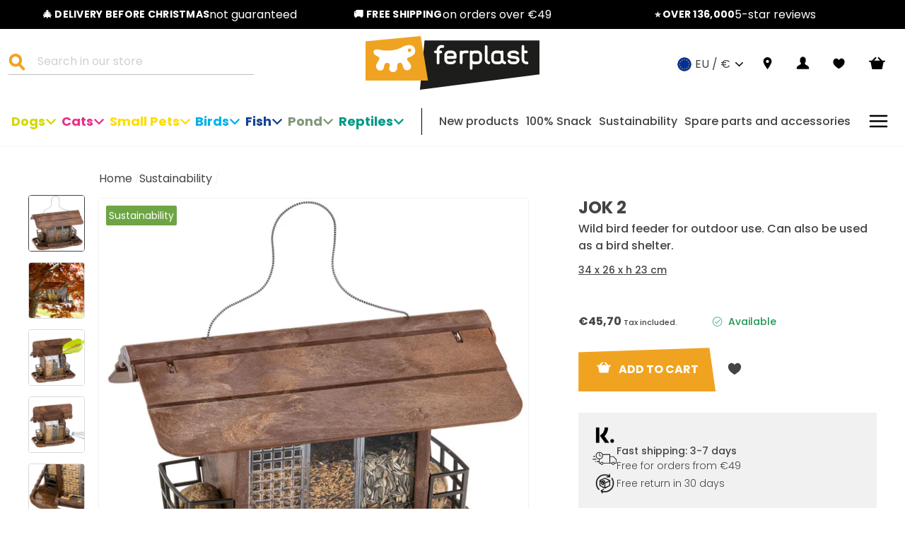

--- FILE ---
content_type: text/html; charset=utf-8
request_url: https://www.ferplast.com/collections/sustainability/products/jok-2
body_size: 64064
content:
<!doctype html>
<html class="no-js" lang="en">

<head>
  <script>
  window.Shopify = window.Shopify || {theme: {id: 110836809884, role: 'main' } };
  window._template = {
    directory: "",
    name: "product",
    suffix: ""
  }
</script>


<script>
  // Element observer
  function waitForElement(selector) {
    return new Promise((resolve) => {
      if (document.querySelector(selector)) {
        return resolve(document.querySelector(selector));
      }

      const observer = new MutationObserver((mutations) => {
        if (document.querySelector(selector)) {
          resolve(document.querySelector(selector));
          observer.disconnect();
        }
      });

      observer.observe(document.documentElement, {
        childList: true,
        subtree: true,
      });
    });
  }
</script>


<link rel="preload" as="script" href="https://cdn.intelligems.io/8b5ff43ef431.js" fetchpriority="high">
<script src="https://cdn.intelligems.io/8b5ff43ef431.js"></script>


  <script type="text/javascript">
  try {
    window.yettCustom = window.yettCustom || {};
    YETT_BLACKLIST = [/reamaze/,/googleapis/,/yotpo/,/azureedge\.net/,/connect\.facebook/,/gtm/,/googletagmanager\.com/,/boomerang/,/storefront\/load_feature/,/media-analytics/,/shop_events_listener/,/web-pixels-manager/,/iwishlist\.js/,/luckyorange/,/product\.min\.js/,/trekkie\.storefront/,/storefront\/bars/];

    YETT_WHITELIST = [/jQuery/,/jquery/,/\$/,/productreviews/,/window\.ShopifyPay/,/Geolizr/,/geolizr/,/iubenda/,/klaviyo/];

    !function(t,e){"object"==typeof exports&&"undefined"!=typeof module?e(exports):"function"==typeof define&&define.amd?define(["exports"],e):e((t="undefined"!=typeof globalThis?globalThis:t||self).yett={})}(this,(function(t){"use strict";var e="javascript/blocked",r={blacklist:window.YETT_BLACKLIST,whitelist:window.YETT_WHITELIST},n={blacklisted:[]},i=function(t,n){return t&&(!n||n!==e)&&(!r.blacklist||r.blacklist.some((function(e){return e.test(t)})))&&(!r.whitelist||r.whitelist.every((function(e){return!e.test(t)})))},o=function(t){var e=t.getAttribute("src");return r.blacklist&&r.blacklist.every((function(t){return!t.test(e)}))||r.whitelist&&r.whitelist.some((function(t){return t.test(e)}))},c=new MutationObserver((function(t){for(var r=0;r<t.length;r++)for(var o=t[r].addedNodes,c=function(t){var r=o[t];if(1===r.nodeType&&"SCRIPT"===r.tagName){var c=r.src,l=r.type;if(i(c,l)){n.blacklisted.push([r,r.type]),r.type=e;r.addEventListener("beforescriptexecute",(function t(n){r.getAttribute("type")===e&&n.preventDefault(),r.removeEventListener("beforescriptexecute",t)})),r.parentElement&&r.parentElement.removeChild(r)}}},l=0;l<o.length;l++)c(l)}));function l(t,e){var r=Object.keys(t);if(Object.getOwnPropertySymbols){var n=Object.getOwnPropertySymbols(t);e&&(n=n.filter((function(e){return Object.getOwnPropertyDescriptor(t,e).enumerable}))),r.push.apply(r,n)}return r}function a(t){for(var e=1;e<arguments.length;e++){var r=null!=arguments[e]?arguments[e]:{};e%2?l(Object(r),!0).forEach((function(e){s(t,e,r[e])})):Object.getOwnPropertyDescriptors?Object.defineProperties(t,Object.getOwnPropertyDescriptors(r)):l(Object(r)).forEach((function(e){Object.defineProperty(t,e,Object.getOwnPropertyDescriptor(r,e))}))}return t}function s(t,e,r){return e in t?Object.defineProperty(t,e,{value:r,enumerable:!0,configurable:!0,writable:!0}):t[e]=r,t}function u(t,e){return function(t){if(Array.isArray(t))return t}(t)||function(t,e){var r=null==t?null:"undefined"!=typeof Symbol&&t[Symbol.iterator]||t["@@iterator"];if(null==r)return;var n,i,o=[],c=!0,l=!1;try{for(r=r.call(t);!(c=(n=r.next()).done)&&(o.push(n.value),!e||o.length!==e);c=!0);}catch(t){l=!0,i=t}finally{try{c||null==r.return||r.return()}finally{if(l)throw i}}return o}(t,e)||f(t,e)||function(){throw new TypeError("Invalid attempt to destructure non-iterable instance.\nIn order to be iterable, non-array objects must have a [Symbol.iterator]() method.")}()}function p(t){return function(t){if(Array.isArray(t))return y(t)}(t)||function(t){if("undefined"!=typeof Symbol&&null!=t[Symbol.iterator]||null!=t["@@iterator"])return Array.from(t)}(t)||f(t)||function(){throw new TypeError("Invalid attempt to spread non-iterable instance.\nIn order to be iterable, non-array objects must have a [Symbol.iterator]() method.")}()}function f(t,e){if(t){if("string"==typeof t)return y(t,e);var r=Object.prototype.toString.call(t).slice(8,-1);return"Object"===r&&t.constructor&&(r=t.constructor.name),"Map"===r||"Set"===r?Array.from(t):"Arguments"===r||/^(?:Ui|I)nt(?:8|16|32)(?:Clamped)?Array$/.test(r)?y(t,e):void 0}}function y(t,e){(null==e||e>t.length)&&(e=t.length);for(var r=0,n=new Array(e);r<e;r++)n[r]=t[r];return n}c.observe(document.documentElement,{childList:!0,subtree:!0});var b=document.createElement,d={src:Object.getOwnPropertyDescriptor(HTMLScriptElement.prototype,"src"),type:Object.getOwnPropertyDescriptor(HTMLScriptElement.prototype,"type")};document.createElement=function(){for(var t=arguments.length,r=new Array(t),n=0;n<t;n++)r[n]=arguments[n];if("script"!==r[0].toLowerCase())return b.bind(document).apply(void 0,r);var o=b.bind(document).apply(void 0,r);try{Object.defineProperties(o,{src:a(a({},d.src),{},{set:function(t){i(t,o.type)&&d.type.set.call(this,e),d.src.set.call(this,t)}}),type:a(a({},d.type),{},{get:function(){var t=d.type.get.call(this);return t===e||i(this.src,t)?null:t},set:function(t){var r=i(o.src,o.type)?e:t;d.type.set.call(this,r)}})}),o.setAttribute=function(t,e){"type"===t||"src"===t?o[t]=e:HTMLScriptElement.prototype.setAttribute.call(o,t,e)}}catch(t){console.warn("Yett: unable to prevent script execution for script src ",o.src,".\n",'A likely cause would be because you are using a third-party browser extension that monkey patches the "document.createElement" function.')}return o};var v=new RegExp("[|\\{}()[\\]^$+*?.]","g");t.unblock=function(){for(var t=arguments.length,i=new Array(t),l=0;l<t;l++)i[l]=arguments[l];i.length<1?(r.blacklist=[],r.whitelist=[]):(r.blacklist&&(r.blacklist=r.blacklist.filter((function(t){return i.every((function(e){return"string"==typeof e?!t.test(e):e instanceof RegExp?t.toString()!==e.toString():void 0}))}))),r.whitelist&&(r.whitelist=[].concat(p(r.whitelist),p(i.map((function(t){if("string"==typeof t){var e=".*"+t.replace(v,"\\$&")+".*";if(r.whitelist.every((function(t){return t.toString()!==e.toString()})))return new RegExp(e)}else if(t instanceof RegExp&&r.whitelist.every((function(e){return e.toString()!==t.toString()})))return t;return null})).filter(Boolean)))));for(var a=document.querySelectorAll('script[type="'.concat(e,'"]')),s=0;s<a.length;s++){var f=a[s];o(f)&&(n.blacklisted.push([f,"application/javascript"]),f.parentElement.removeChild(f))}var y=0;p(n.blacklisted).forEach((function(t,e){var r=u(t,2),i=r[0],c=r[1];if(o(i)){for(var l=document.createElement("script"),a=0;a<i.attributes.length;a++){var s=i.attributes[a];"src"!==s.name&&"type"!==s.name&&l.setAttribute(s.name,i.attributes[a].value)}l.setAttribute("src",i.src),l.setAttribute("type",c||"application/javascript"),document.head.appendChild(l),n.blacklisted.splice(e-y,1),y++}})),r.blacklist&&r.blacklist.length<1&&c.disconnect()},Object.defineProperty(t,"__esModule",{value:!0})}));

    yettCustom.lazy = {
      unblocked: false,
      unblockListeners: ['click','mousemove','scroll','touchstart'],
      unblockScrips() {
        if(this.unblocked) { return false; }
        this.unblocked = true;
        return window.yett.unblock();
      },
      init() {
        return this.unblockListeners.forEach((e) =>
          document.addEventListener(e, this.unblockScrips, false)
        );
      },
    };

    yettCustom.lazy.init();
  } catch (e) {
    console.error({e});
  }
</script>

  


<!-- /snippets/multi-store-hreflang-tags.liquid from apps.shopify.com/multi-store-hreflang-tags (Facades)-->

<link rel="alternate" href="https://www.ferplast.co.uk/products/jok-2" hreflang="en-gb">
<link rel="alternate" href="https://www.ferplast.com/products/jok-2" hreflang="en-it">
<link rel="alternate" href="https://www.ferplast.com/products/jok-2" hreflang="x-default">
<link rel="alternate" href="https://www.ferplast.es/products/jok-2" hreflang="es-it">
<link rel="alternate" href="https://www.ferplast.it/products/jok-2" hreflang="it-it">
<link rel="alternate" href="https://www.ferplast.de/products/jok-2" hreflang="de-de">
<link rel="alternate" href="https://www.ferplast.fr/products/jok-2" hreflang="fr-fr">
<link rel="alternate" href="https://int.ferplast.com/products/jok-2" hreflang="zh-cn">
<link rel="alternate" href="https://int.ferplast.com/products/jok-2" hreflang="en-it">
<link rel="alternate" href="https://int.ferplast.com/zh/products/jok-2" hreflang="zh-it">
<link rel="alternate" href="https://int.ferplast.com/pt/products/jok-2" hreflang="pt-it">
<link rel="alternate" href="https://int.ferplast.com/es/products/jok-2" hreflang="es-it">
<link rel="alternate" href="https://int.ferplast.com/ru/products/jok-2" hreflang="ru-it">
<link rel="alternate" href="https://int.ferplast.com/en-br/products/jok-2" hreflang="en-br">
<link rel="alternate" href="https://int.ferplast.com/pt-br/products/jok-2" hreflang="pt-br">

  




    <script async src="//www.ferplast.com/cdn/shop/t/4/assets/geolizr-lib.js?v=52600507088314058931698221901" type="text/javascript"></script>

<script>
    if(typeof Geolizr === "undefined") {
        var Geolizr = {};
        Geolizr.currencyDynamicCountry = false;
        Geolizr.version = 20200327;
        Geolizr.waitforMoneyFormat = true;
    }

    // save geolizr-lib.js url to the sessionStorage
    sessionStorage.setItem('geolizr_lib_url', "//www.ferplast.com/cdn/shop/t/4/assets/geolizr-lib.js?v=52600507088314058931698221901");
    if(typeof Geolizr.events === "undefined") Geolizr.events = {};
    if(typeof Geolizr.geolizrEvents === "undefined") Geolizr.geolizrEvents = [];

    Geolizr.config = function(config) {
        Geolizr.currency_widget_enabled = config.currency_widget_enabled === "true" || false;
        Geolizr.shopCurrency = 'EUR';
        Geolizr.shopifyFormatMoneySet = false;
        Geolizr.observeElements = [];
    };

    
    
    
    Geolizr.moneyFormats = {};
    

    Geolizr.shopifyCurrencyList = [];
    Geolizr.shopifyCurrency = {};
    Geolizr.shopifyCurrencyListIndex = {};
    let setShopifyCurrencyToGeolizr = function() {
        let GeolizrEachCurrency = {};
        
        GeolizrEachCurrency = {
            "iso_code": "EUR",
            "name": "Euro",
            "symbol": "€",
            "shop_currency": true
        };
        if(GeolizrEachCurrency.shop_currency) {
            Geolizr.shopifyCurrency = GeolizrEachCurrency;
        }
        Geolizr.shopifyCurrencyList.push(GeolizrEachCurrency);
        Geolizr.shopifyCurrencyListIndex[GeolizrEachCurrency.iso_code] = Geolizr.shopifyCurrencyList.indexOf(GeolizrEachCurrency);
        
    }

    setShopifyCurrencyToGeolizr();
    /* Geolizr Provider Setter */
    Geolizr.presetService = false;
    Geolizr.activateIpInfo = function(accessKey) { Geolizr.presetService = { name: 'ipInfo', accessKey: accessKey }; };
    Geolizr.activateLovelyAppProvider = function() { Geolizr.presetService = { name: 'lovelyAppProvider' }; };
    Geolizr.activateIpApiCo = function(accessKey) { Geolizr.presetService = { name: 'ipApiCo', accessKey: accessKey }; };
    Geolizr.activateDbIpProvider = function(accessKey) { Geolizr.presetService = { name: 'dbIpProvider', accessKey: accessKey }; };
    Geolizr.activateIpStackProvider = function(accessKey) { Geolizr.presetService = { name: 'ipStackProvider', accessKey: accessKey }; };
    Geolizr.activateGeolizrIPApiProvider = function(accessKey) { Geolizr.presetService = { name: 'geolizrIpApiProvider', accessKey: accessKey }; };

    

    /* Service Aliase */
    Geolizr.activateFreegeoip = Geolizr.activateIpStackProvider;
    Geolizr.requestLocaleRootUrl = "\/";
    Geolizr.addSystemEventListener = function(name, callback) {
        if (typeof Geolizr.realInit !== 'undefined') {
            Geolizr.realInit(function($) {
                callback({jquery: $});
            })
        } else {
            Geolizr.geolizrEvents.push(new CustomEvent(name));
            document.addEventListener(name, callback);
        }
    };

    Geolizr.addEventListener = function(name, callback, priority) {
        if(typeof priority == "undefined") priority = 100;
        if(typeof Geolizr.realAddEventListener === "undefined") {
            if (!Geolizr.events[name]) Geolizr.events[name] = [];
            Geolizr.events[name].push({callback: callback, priority: priority});
        } else {
            Geolizr.realAddEventListener(name, callback, priority);
        }
    };

    Geolizr.getGeoData = function(callback) {
        if(typeof Geolizr.realGetGeoData === "undefined") {
            Geolizr.addEventListener('geolizr.init', function() {
                Geolizr.getGeoData(callback);
            }, 200)
        } else {
            Geolizr.realGetGeoData(callback);
        }
    };

    Geolizr.init = function(callback, priority) {
        if(typeof Geolizr.realInit === "undefined")
            Geolizr.addEventListener("geolizr.init", callback, priority);
        else
            Geolizr.realInit(callback, priority);
    };


    Geolizr.notification_widget_enabled = false;
    Geolizr.popup_widget_enabled = true;
    Geolizr.api_widget_enabled = false;
    Geolizr.currency_widget_enabled = false;
    Geolizr.redirect_widget_enabled = true;

    Geolizr.enables = {
        'notification_widget_enabled': Geolizr.notification_widget_enabled,
        'popup_widget_enabled': Geolizr.popup_widget_enabled,
        'api_widget_enabled': Geolizr.api_widget_enabled,
        'currency_widget_enabled': Geolizr.currency_widget_enabled,
        'redirect_widget_enabled': Geolizr.redirect_widget_enabled
    };

    if(Geolizr.popup_widget_enabled || Geolizr.notification_widget_enabled || Geolizr.currency_widget_enabled) {
        
        Geolizr.geolizrCssFile = "//www.ferplast.com/cdn/shop/t/4/assets/geolizr-lib.css?v=59017386019965299001698221901";
        
    }

</script>
<style>
    .geolizr-currency-switch-wrapper { visibility: hidden; }
    #geolizr-notification{position:fixed!important;top:0!important;left:0!important;margin:0!important;padding:0!important;width:100%!important;height:auto!important;min-height:0!important;max-height:none!important;z-index:10000000!important}
    #geolizr-notification>#geolizr-notification-message-wrapper{text-align:center!important;width:100%!important;padding:10px;-webkit-box-shadow:10px 10px 5px 0 rgba(143,143,143,.35);-moz-box-shadow:10px 10px 5px 0 rgba(143,143,143,.35);box-shadow:10px 10px 5px 0 rgba(143,143,143,.35)}
    #geolizr-dismiss-notification{box-sizing:content-box;padding:5px!important;margin:0!important;position:absolute!important;right:8px!important;text-decoration:none!important;font-family:Arial,serif ! important;top:8px!important;height:15px!important;border-radius:15px;width:15px!important;line-height:16px;font-size:20px;font-weight:700;cursor:pointer;display:inline-block}
    .geolizr-popup-background{position:fixed;top:0;left:0;right:0;bottom:0;height:100%;width:100%;z-index:10000005!important}
    .geolizr-popup{position:fixed!important;width:560px!important;height:400px!important;z-index:10000010!important;border:1px solid grey}
    .geolizr-popup.gp-center{top:50%!important;left:50%!important;margin-top:-200px!important;margin-left:-280px!important}
    .geolizr-popup.gp-mobile{width:84%!important;height:84%!important;top:0!important;left:0!important;margin:8%}
    #geolizr-popup-content-iframe{width:100%!important;height:100%!important;border:0}
    .slideInDown { -webkit-animation-name: slideInDown; animation-name: slideInDown; -webkit-animation-duration: 1s; animation-duration: 1s; -webkit-animation-fill-mode: both; animation-fill-mode: both; }
    @-webkit-keyframes slideInDown { 0% { -webkit-transform: translateY(-100%); transform: translateY(-100%); visibility: visible;} 100% {-webkit-transform: translateY(0); transform: translateY(0); } }
    @keyframes slideInDown { 0% {-webkit-transform: translateY(-100%); transform: translateY(-100%);visibility: visible; } 100% { -webkit-transform: translateY(0); transform: translateY(0); } }
    .geolizr-currency-switch-wrapper.geolizr-absolute-auto{z-index:10000000;position:fixed}
    .geolizr-currency-switch-wrapper{z-index:10000000!important;height:20px;width:85px;position:relative}
    .geolizr-currency-switcher{padding:1px 10px;margin:0;width:85px;height:30px;border-radius:4px;box-sizing: border-box;}
    .geolizr-currency-links{overflow:scroll;overflow-x:hidden;border-radius:4px;padding:5px 10px;margin:0;list-style:none;line-height:1.42857143;background-color:#fff;width:82px;max-height:200px;display:none}
    .geolizr-currency-switch-wrapper .geolizr-currency-links-up{bottom:30px;position:absolute}
    .geolizr-currency-switch-wrapper .geolizr-currency-links-down{top:30px;position:absolute}
    li.geolizr-currency-list-li{float:none!important;margin:0!important;padding:0 0 0 10px}
    .geolizr-currency-list-link{white-space:nowrap}
    .geolizr-currency-link i,.geolizr-currency-list-link i{width:16px!important;height:11px}
    [class^="famfamfam-flag"]{display:inline-block;width:16px;height:11px;line-height:11px}
    .no-scroll .geolizr-currency-links { overflow: hidden; width: 60px; left: 23px; text-align: left;}
    .geolizr-currency-switcher-value{width:42px;min-width:42px;max-width:42px;display:inline-block;text-align:left}
    .geolizr-currency-switcher-arrow-down,.geolizr-currency-switcher-arrow-up{content:"s";position:absolute;right:5px;top:5px;width:14px;height:14px;margin:0}
    .geolizr-currency-switcher-arrow-down,.geolizr-currency-switcher-arrow-up{ transition: transform .2s ease-in-out;content: ""; background-image: url("data:image/svg+xml;charset=UTF-8,%3csvg xmlns='http://www.w3.org/2000/svg' viewBox='0 0 14.0 14.0' height='14.0px' width='14.0px' style='position: absolute;'%3e%3cpath d='M1 4.5 L7.0 10.5 L13.0 4.5' fill='transparent' stroke='%23000' stroke-width='1px'%3e%3c/path%3e%3c/svg%3e"); }
    .open .geolizr-currency-switcher-arrow-down,.geolizr-currency-switcher-arrow-up{transform:rotate(180deg)}
    .open .geolizr-currency-switcher-arrow-up{transform:rotate(0deg)}
    .geolizr-selectable-currency{width:42px;min-width:42px;max-width:42px;display:inline-block;text-align:left}
    .geolizr-shop-currency{width:42px;min-width:42px;max-width:42px;display:inline-block}
    .geolizr-currency-link li{padding:0;margin:0}
    #geolizr-notification-spanner{width:100%!important;line-height:4px!important;height:4px!important;min-height:4px!important;max-height:4px!important}
    body.geolizr-popup-open { overflow: hidden; }
</style>



<!-- SEO - All in One -->
<title>JOK 2 Ferplast | Ferplast Official</title>
<meta name="description" content="Jok are innovative products that allow you to provide food and feed to wild birds and can also become an excellent bird shelter if the transparent elements supplied are not mounted. Used as a silo feeder, through the special dividers, Jok can be filled with one, two or three different types of seeds or peanuts depending on the model you choose: in this way you will ensure the necessary nourishment for wild birds, especially during the colder months. Jok 2, for example, also has special compartments to supply clean and fresh water or fat balls to be introduced inside the side grids. Furthermore, the transparent panels are really useful because they allow you to quickly check the level of food available.The outdoor feeder is sturdy, built with weatherproof, non-toxic and recyclable materials. Easy to clean, it is resistant to parasites to guarantee maximum hygiene. Complete with perch and cord for fixing to the trees in your garden.The Jok birdhouse can be safely used in various ways all year round, for your happiness and the happiness of your feathered friends. It can be assembled in a few minutes without the use of special tools.Available in different models, shapes and sizes." /> 
			<meta name="robots" content="index"> 
			<meta name="robots" content="follow">

 
<script type="application/ld+json">
{
	"@context": "http://schema.org",
	"@type": "Organization",
	"url": "http://www.ferplast.com","logo": "https://cdn.shopify.com/s/files/1/0437/8866/4988/t/4/assets/logo_800x800.jpg?v%3D1604568777","sameAs" : [
		"https://www.facebook.com/ferplastitaly", "https://www.instagram.com/ferplast_official/", "https://www.youtube.com/user/ferplastitaly/"
	]}
</script>

<script type="application/ld+json">
{
  "@context": "http://www.schema.org",
  "@type": "PetStore","name": "Ferplast Official","url": "https://www.ferplast.com","logo": "https://cdn.shopify.com/s/files/1/0437/8866/4988/t/4/assets/logo_800x800.jpg?v%3D1604568777","image": "https://cdn.shopify.com/s/files/1/0437/8866/4988/t/4/assets/logo_800x800.jpg?v%3D1604568777","description": "Ferplast pet supplies. Discover Ferplast, you'll find a wide range of products and accessories for your pets: cats, dogs, birds, and much more!","priceRange":"0 - 500"
,"telephone": "+390445429111","address": {
    "@type": "PostalAddress","streetAddress": "Via I° Maggio 5","addressLocality": "Castelgomberto","addressRegion": "Vicenza","postalCode": "36070","addressCountry": "Italy"},"geo": {
    "@type": "GeoCoordinates",
    "latitude": "45.5958717",
    "longitude": "11.382599"
  }}
</script> 
<script type="application/ld+json">
{
   "@context": "http://schema.org",
   "@type": "WebSite",
   "url": "https://www.ferplast.com/",
   "potentialAction": {
     "@type": "SearchAction",
     "target": "https://www.ferplast.com/search?q={search_term_string}",
     "query-input": "required name=search_term_string"
   }
}
</script> 
<script type="application/ld+json">
{
	"@context": "http://schema.org",
	"@type": "Product",
    "brand": {
		"@type": "Brand",
		"name": "Ferplast"
	},
	"@id" : "https:\/\/www.ferplast.com\/products\/jok-2",
	"sku": "84536712",
	"description": "Jok are innovative products that allow you to provide food and feed to wild birds and can also become an excellent bird shelter if the transparent elements supplied are not mounted. Used as a silo feeder, through the special dividers, Jok can be filled with one, two or three different types of seeds or peanuts depending on the model you choose: in this way you will ensure the necessary nourishment for wild birds, especially during the colder months. Jok 2, for example, also has special compartments to supply clean and fresh water or fat balls to be introduced inside the side grids. Furthermore, the transparent panels are really useful because they allow you to quickly check the level of food available.The outdoor feeder is sturdy, built with weatherproof, non-toxic and recyclable materials. Easy to clean, it is resistant to parasites to guarantee maximum hygiene. Complete with perch and cord for fixing to the trees in your garden.The Jok birdhouse can be safely used in various ways all year round, for your happiness and the happiness of your feathered friends. It can be assembled in a few minutes without the use of special tools.Available in different models, shapes and sizes.",
	"url": "https:\/\/www.ferplast.com\/products\/jok-2",
	"name": "JOK 2","image": "https://www.ferplast.com/cdn/shop/files/1-0180017704_grande.jpg?v=1728903560","offers": {
		"@type": "Offer",
		"url" :"https:\/\/www.ferplast.com\/products\/jok-2",		
        "image": "https://www.ferplast.com/cdn/shop/files/1-0180017704_grande.jpg?v=1728903560",		
        "sku" :"84536712",
		"price": "4570",
		"priceCurrency": "EUR",
		"availability": "InStock"
	}}
</script> 
<!-- End - SEO - All in One -->

  <meta charset="utf-8">
  <meta http-equiv="X-UA-Compatible" content="IE=edge,chrome=1">
  <meta name="viewport" content="width=device-width,initial-scale=1">
  <meta name="theme-color" content="#111111"><meta name="google-site-verification" content="2rdwTHmXb5XPyGct9XWNnpdCGuGpIbwF2ttF7bPioq8">
  <link rel="canonical" href="https://www.ferplast.com/products/jok-2"><link rel="icon" href="//www.ferplast.com/cdn/shop/files/android-chrome-256x256_32x32.png?v=1614308638" type="image/png" />
<meta property="og:site_name" content="Ferplast Official">
  <meta property="og:url" content="https://www.ferplast.com/products/jok-2">
  <meta property="og:title" content="JOK 2">
  <meta property="og:type" content="product">
  <meta property="og:description" content="Jok are innovative products that allow you to provide food and feed to wild birds and can also become an excellent bird shelter if the transparent elements supplied are not mounted. Used as a silo feeder, through the special dividers, Jok can be filled with one, two or three different types of seeds or peanuts dependin"><meta property="og:image" content="http://www.ferplast.com/cdn/shop/files/1-0180017704_1200x1200.jpg?v=1728903560"><meta property="og:image" content="http://www.ferplast.com/cdn/shop/files/2-0190017419_1200x1200.jpg?v=1728903560"><meta property="og:image" content="http://www.ferplast.com/cdn/shop/files/3-0190017420_1200x1200.jpg?v=1728903560">
  <meta property="og:image:secure_url" content="https://www.ferplast.com/cdn/shop/files/1-0180017704_1200x1200.jpg?v=1728903560"><meta property="og:image:secure_url" content="https://www.ferplast.com/cdn/shop/files/2-0190017419_1200x1200.jpg?v=1728903560"><meta property="og:image:secure_url" content="https://www.ferplast.com/cdn/shop/files/3-0190017420_1200x1200.jpg?v=1728903560">
  <meta name="twitter:site" content="@">
  <meta name="twitter:card" content="summary_large_image">
  <meta name="twitter:title" content="JOK 2">
  <meta name="twitter:description" content="Jok are innovative products that allow you to provide food and feed to wild birds and can also become an excellent bird shelter if the transparent elements supplied are not mounted. Used as a silo feeder, through the special dividers, Jok can be filled with one, two or three different types of seeds or peanuts dependin">


  <link href="//www.ferplast.com/cdn/shop/t/4/assets/Poppins-Bold.ttf?v=28089726920511989271602500718" as="font" type="font/truetype" crossorigin="anonymous" rel="preload">

  <link href="//www.ferplast.com/cdn/shop/t/4/assets/Poppins-BoldItalic.ttf?v=4971386547209778521602500715" as="font" type="font/truetype" crossorigin="anonymous" rel="preload">

  <link href="//www.ferplast.com/cdn/shop/t/4/assets/Poppins-Light.ttf?v=160409479549501604671602500717" as="font" type="font/truetype" crossorigin="anonymous" rel="preload">

  <link href="//www.ferplast.com/cdn/shop/t/4/assets/Poppins-LightItalic.ttf?v=67465190606059074061602500715" as="font" type="font/truetype" crossorigin="anonymous" rel="preload">

  <link href="//www.ferplast.com/cdn/shop/t/4/assets/Poppins-Medium.ttf?v=32785840884486561671602500710" as="font" type="font/truetype" crossorigin="anonymous" rel="preload">

  <link href="//www.ferplast.com/cdn/shop/t/4/assets/Poppins-MediumItalic.ttf?v=136430212969691916361602500718" as="font" type="font/truetype" crossorigin="anonymous" rel="preload">

<style data-shopify>@font-face {
  font-family: 'Poppins';
  src: url(//www.ferplast.com/cdn/shop/t/4/assets/Poppins-Bold.ttf?v=28089726920511989271602500718) format('truetype');
  font-weight: 700;
  font-style: regular;
  font-display: swap;
}


@font-face {
  font-family: 'Poppins';
  src: url(//www.ferplast.com/cdn/shop/t/4/assets/Poppins-BoldItalic.ttf?v=4971386547209778521602500715) format('truetype');
  font-weight: 700;
  font-style: italic;
  font-display: swap;
}

@font-face {
  font-family: 'Poppins';
  src: url(//www.ferplast.com/cdn/shop/t/4/assets/Poppins-Light.ttf?v=160409479549501604671602500717) format('truetype');
  font-weight: 300;
  font-style: regular;
  font-display: swap;
}

@font-face {
  font-family: 'Poppins';
  src: url(//www.ferplast.com/cdn/shop/t/4/assets/Poppins-LightItalic.ttf?v=67465190606059074061602500715) format('truetype');
  font-weight: 300;
  font-style: italic;
  font-display: swap;
}

@font-face {
  font-family: 'Poppins';
  src: url(//www.ferplast.com/cdn/shop/t/4/assets/Poppins-Medium.ttf?v=32785840884486561671602500710) format('truetype');
  font-weight: 400;
  font-style: regular;
  font-display: swap;
}

@font-face {
  font-family: 'Poppins';
  src: url(//www.ferplast.com/cdn/shop/t/4/assets/Poppins-MediumItalic.ttf?v=136430212969691916361602500718) format('truetype');
  font-weight: 400;
  font-style: italic;
  font-display: swap;
}</style><link href="//www.ferplast.com/cdn/shop/t/4/assets/theme.css?v=3858890113679079211740566361" as="style" onload="this.rel = &quot;stylesheet&quot;" rel="preload">
<style data-shopify>:root {
    --typeHeaderPrimary: 'Poppins';
    --typeHeaderFallback: sans-serif;
    --typeHeaderSize: 40px;
    --typeHeaderWeight: 700;
    --typeHeaderLineHeight: 44px;
    --typeHeaderSpacing: 0;

    --typeBasePrimary: 'Poppins';
    --typeBaseFallback: sans-serif;
    --typeBaseSize: 16px;
    --typeBaseWeight: 400;
    --typeBaseSpacing: 0;
    --typeBaseLineHeight: 24px;
    --iconLinecaps: miter;
    
      --buttonRadius: 0px;
    
    --colorGridOverlayOpacity: 0.1;
    --typeCollectionTitle: 40px;

    --iconWeight: 18px;
  }
}</style><link href="//www.ferplast.com/cdn/shop/t/4/assets/custom-theme.css?v=2166982323623735281763032373" as="style" onload="this.rel = &quot;stylesheet&quot;" rel="preload">


  <!-- a/b test used with Intelligems -->
  <link href="//www.ferplast.com/cdn/shop/t/4/assets/ab-test.css?v=143275504786130206881736931295" rel="stylesheet" type="text/css" media="all" />

  <link src="https://cdn.linearicons.com/free/1.0.0/icon-font.min.css" rel="preload" as="stylesheet" onload="this.rel = 'stylesheet'" />

  <link rel="dns-prefetch" href="https://productreviews.shopifycdn.com">
  <link rel="dns-prefetch" href="https://s3.eu-west-1.amazonaws.com">

  <script>
    document.documentElement.className = document.documentElement.className.replace('no-js', 'js');

    window.theme = window.theme || {};
    theme.routes = {
      cart: "/cart",
      cartAdd: "/cart/add.js",
      cartChange: "/cart/change"
    };
    theme.strings = {
      soldOut: "Sold Out",
      unavailable: "Unavailable",
      stockLabel: "Only [count] items in stock!",
      willNotShipUntil: "Will not ship until [date]",
      willBeInStockAfter: "Will be in stock after [date]",
      waitingForStock: "Inventory on the way",
      savePrice: "Save [saved_amount]",
      cartEmpty: "Your cart is currently empty.",
      cartTermsConfirmation: "You must agree with the terms and conditions of sales to check out",
      onStoreChangeBefore: "Translation missing: en.general.language.popup_alert",
      onStoreChangeAfter: "Translation missing: en.general.language.popup_confirm",
      customerReviews: "Customer Reviews",
      writeReview: "Write a Review",
      reviewFormName: "Name",
      reviewFormNameInput: "Enter your name",
      reviewFormRating: "Rating",
      reviewTitle: "Review Title",
      reviewTitleInput: "Give your review a title",
      reviewDesc: "Body of review",
      reviewDescInput: "Write your comments here",
      reviewSubmit: "Submit Review",
      awayFromFreeShipping: "You are {{ amount }} away from free shipping!",
      earnedFreeShipping: "🎉 You\u0026#39;ve earned free shipping!"
    };
    theme.settings = {
      dynamicVariantsEnable: false,
      dynamicVariantType: "dropdown",
      cartType: "drawer",
      free_shipping_threshold: 4900,
      moneyFormat: "€{{amount_with_comma_separator}}",
      saveType: "dollar",
      recentlyViewedEnabled: false,
      predictiveSearch: false,
      predictiveSearchType: "product,article",
      inventoryThreshold: 10,
      quickView: false,
      notify_btn: "NOTIFY ME",
      themeName: 'Impulse',
      themeVersion: "3.3.0"
    };
  </script><script>window.performance && window.performance.mark && window.performance.mark('shopify.content_for_header.start');</script><meta name="google-site-verification" content="2Kd6fnp_gd56gFxiLB3udp-0nGbR88a3_7b5GB5vYmM">
<meta id="shopify-digital-wallet" name="shopify-digital-wallet" content="/43788664988/digital_wallets/dialog">
<meta name="shopify-checkout-api-token" content="914b4544ad8ce754d7b53f84da13bd5f">
<meta id="in-context-paypal-metadata" data-shop-id="43788664988" data-venmo-supported="false" data-environment="production" data-locale="en_US" data-paypal-v4="true" data-currency="EUR">
<link rel="alternate" type="application/json+oembed" href="https://www.ferplast.com/products/jok-2.oembed">
<script async="async" src="/checkouts/internal/preloads.js?locale=en-IT"></script>
<link rel="preconnect" href="https://shop.app" crossorigin="anonymous">
<script async="async" src="https://shop.app/checkouts/internal/preloads.js?locale=en-IT&shop_id=43788664988" crossorigin="anonymous"></script>
<script id="apple-pay-shop-capabilities" type="application/json">{"shopId":43788664988,"countryCode":"IT","currencyCode":"EUR","merchantCapabilities":["supports3DS"],"merchantId":"gid:\/\/shopify\/Shop\/43788664988","merchantName":"Ferplast Official","requiredBillingContactFields":["postalAddress","email","phone"],"requiredShippingContactFields":["postalAddress","email","phone"],"shippingType":"shipping","supportedNetworks":["visa","maestro","masterCard","amex"],"total":{"type":"pending","label":"Ferplast Official","amount":"1.00"},"shopifyPaymentsEnabled":true,"supportsSubscriptions":true}</script>
<script id="shopify-features" type="application/json">{"accessToken":"914b4544ad8ce754d7b53f84da13bd5f","betas":["rich-media-storefront-analytics"],"domain":"www.ferplast.com","predictiveSearch":true,"shopId":43788664988,"locale":"en"}</script>
<script>var Shopify = Shopify || {};
Shopify.shop = "ferplast-official.myshopify.com";
Shopify.locale = "en";
Shopify.currency = {"active":"EUR","rate":"1.0"};
Shopify.country = "IT";
Shopify.theme = {"name":"[PRODUCTION] Ferplast","id":110836809884,"schema_name":"Impulse","schema_version":"3.3.0","theme_store_id":857,"role":"main"};
Shopify.theme.handle = "null";
Shopify.theme.style = {"id":null,"handle":null};
Shopify.cdnHost = "www.ferplast.com/cdn";
Shopify.routes = Shopify.routes || {};
Shopify.routes.root = "/";</script>
<script type="module">!function(o){(o.Shopify=o.Shopify||{}).modules=!0}(window);</script>
<script>!function(o){function n(){var o=[];function n(){o.push(Array.prototype.slice.apply(arguments))}return n.q=o,n}var t=o.Shopify=o.Shopify||{};t.loadFeatures=n(),t.autoloadFeatures=n()}(window);</script>
<script>
  window.ShopifyPay = window.ShopifyPay || {};
  window.ShopifyPay.apiHost = "shop.app\/pay";
  window.ShopifyPay.redirectState = null;
</script>
<script id="shop-js-analytics" type="application/json">{"pageType":"product"}</script>
<script defer="defer" async type="module" src="//www.ferplast.com/cdn/shopifycloud/shop-js/modules/v2/client.init-shop-cart-sync_DtuiiIyl.en.esm.js"></script>
<script defer="defer" async type="module" src="//www.ferplast.com/cdn/shopifycloud/shop-js/modules/v2/chunk.common_CUHEfi5Q.esm.js"></script>
<script type="module">
  await import("//www.ferplast.com/cdn/shopifycloud/shop-js/modules/v2/client.init-shop-cart-sync_DtuiiIyl.en.esm.js");
await import("//www.ferplast.com/cdn/shopifycloud/shop-js/modules/v2/chunk.common_CUHEfi5Q.esm.js");

  window.Shopify.SignInWithShop?.initShopCartSync?.({"fedCMEnabled":true,"windoidEnabled":true});

</script>
<script>
  window.Shopify = window.Shopify || {};
  if (!window.Shopify.featureAssets) window.Shopify.featureAssets = {};
  window.Shopify.featureAssets['shop-js'] = {"shop-cart-sync":["modules/v2/client.shop-cart-sync_DFoTY42P.en.esm.js","modules/v2/chunk.common_CUHEfi5Q.esm.js"],"init-fed-cm":["modules/v2/client.init-fed-cm_D2UNy1i2.en.esm.js","modules/v2/chunk.common_CUHEfi5Q.esm.js"],"init-shop-email-lookup-coordinator":["modules/v2/client.init-shop-email-lookup-coordinator_BQEe2rDt.en.esm.js","modules/v2/chunk.common_CUHEfi5Q.esm.js"],"shop-cash-offers":["modules/v2/client.shop-cash-offers_3CTtReFF.en.esm.js","modules/v2/chunk.common_CUHEfi5Q.esm.js","modules/v2/chunk.modal_BewljZkx.esm.js"],"shop-button":["modules/v2/client.shop-button_C6oxCjDL.en.esm.js","modules/v2/chunk.common_CUHEfi5Q.esm.js"],"init-windoid":["modules/v2/client.init-windoid_5pix8xhK.en.esm.js","modules/v2/chunk.common_CUHEfi5Q.esm.js"],"avatar":["modules/v2/client.avatar_BTnouDA3.en.esm.js"],"init-shop-cart-sync":["modules/v2/client.init-shop-cart-sync_DtuiiIyl.en.esm.js","modules/v2/chunk.common_CUHEfi5Q.esm.js"],"shop-toast-manager":["modules/v2/client.shop-toast-manager_BYv_8cH1.en.esm.js","modules/v2/chunk.common_CUHEfi5Q.esm.js"],"pay-button":["modules/v2/client.pay-button_FnF9EIkY.en.esm.js","modules/v2/chunk.common_CUHEfi5Q.esm.js"],"shop-login-button":["modules/v2/client.shop-login-button_CH1KUpOf.en.esm.js","modules/v2/chunk.common_CUHEfi5Q.esm.js","modules/v2/chunk.modal_BewljZkx.esm.js"],"init-customer-accounts-sign-up":["modules/v2/client.init-customer-accounts-sign-up_aj7QGgYS.en.esm.js","modules/v2/client.shop-login-button_CH1KUpOf.en.esm.js","modules/v2/chunk.common_CUHEfi5Q.esm.js","modules/v2/chunk.modal_BewljZkx.esm.js"],"init-shop-for-new-customer-accounts":["modules/v2/client.init-shop-for-new-customer-accounts_NbnYRf_7.en.esm.js","modules/v2/client.shop-login-button_CH1KUpOf.en.esm.js","modules/v2/chunk.common_CUHEfi5Q.esm.js","modules/v2/chunk.modal_BewljZkx.esm.js"],"init-customer-accounts":["modules/v2/client.init-customer-accounts_ppedhqCH.en.esm.js","modules/v2/client.shop-login-button_CH1KUpOf.en.esm.js","modules/v2/chunk.common_CUHEfi5Q.esm.js","modules/v2/chunk.modal_BewljZkx.esm.js"],"shop-follow-button":["modules/v2/client.shop-follow-button_CMIBBa6u.en.esm.js","modules/v2/chunk.common_CUHEfi5Q.esm.js","modules/v2/chunk.modal_BewljZkx.esm.js"],"lead-capture":["modules/v2/client.lead-capture_But0hIyf.en.esm.js","modules/v2/chunk.common_CUHEfi5Q.esm.js","modules/v2/chunk.modal_BewljZkx.esm.js"],"checkout-modal":["modules/v2/client.checkout-modal_BBxc70dQ.en.esm.js","modules/v2/chunk.common_CUHEfi5Q.esm.js","modules/v2/chunk.modal_BewljZkx.esm.js"],"shop-login":["modules/v2/client.shop-login_hM3Q17Kl.en.esm.js","modules/v2/chunk.common_CUHEfi5Q.esm.js","modules/v2/chunk.modal_BewljZkx.esm.js"],"payment-terms":["modules/v2/client.payment-terms_CAtGlQYS.en.esm.js","modules/v2/chunk.common_CUHEfi5Q.esm.js","modules/v2/chunk.modal_BewljZkx.esm.js"]};
</script>
<script>(function() {
  var isLoaded = false;
  function asyncLoad() {
    if (isLoaded) return;
    isLoaded = true;
    var urls = ["https:\/\/static.klaviyo.com\/onsite\/js\/klaviyo.js?company_id=Y6b7Kq\u0026shop=ferplast-official.myshopify.com","https:\/\/static.klaviyo.com\/onsite\/js\/klaviyo.js?company_id=Y6b7Kq\u0026shop=ferplast-official.myshopify.com","\/\/searchserverapi.com\/widgets\/shopify\/init.js?a=1U9L4W1k0O\u0026shop=ferplast-official.myshopify.com","https:\/\/connect.nosto.com\/include\/script\/shopify-43788664988.js?shop=ferplast-official.myshopify.com","https:\/\/s3.eu-west-1.amazonaws.com\/production-klarna-il-shopify-osm\/5a975d06a931ae3d92bf80d338b7cb5d76fc66a1\/ferplast-official.myshopify.com-1741190394640.js?shop=ferplast-official.myshopify.com","https:\/\/d1o5e9vlirdalo.cloudfront.net\/vfLoader.js?pk=ferplast\u0026e=prod\u0026shop=ferplast-official.myshopify.com"];
    for (var i = 0; i < urls.length; i++) {
      var s = document.createElement('script');
      s.type = 'text/javascript';
      s.async = true;
      s.src = urls[i];
      var x = document.getElementsByTagName('script')[0];
      x.parentNode.insertBefore(s, x);
    }
  };
  if(window.attachEvent) {
    window.attachEvent('onload', asyncLoad);
  } else {
    window.addEventListener('load', asyncLoad, false);
  }
})();</script>
<script id="__st">var __st={"a":43788664988,"offset":3600,"reqid":"a669baf4-4d41-42e1-b1e1-e4210665ec0a-1766676182","pageurl":"www.ferplast.com\/collections\/sustainability\/products\/jok-2","u":"f50f38533c6b","p":"product","rtyp":"product","rid":7297220116636};</script>
<script>window.ShopifyPaypalV4VisibilityTracking = true;</script>
<script id="captcha-bootstrap">!function(){'use strict';const t='contact',e='account',n='new_comment',o=[[t,t],['blogs',n],['comments',n],[t,'customer']],c=[[e,'customer_login'],[e,'guest_login'],[e,'recover_customer_password'],[e,'create_customer']],r=t=>t.map((([t,e])=>`form[action*='/${t}']:not([data-nocaptcha='true']) input[name='form_type'][value='${e}']`)).join(','),a=t=>()=>t?[...document.querySelectorAll(t)].map((t=>t.form)):[];function s(){const t=[...o],e=r(t);return a(e)}const i='password',u='form_key',d=['recaptcha-v3-token','g-recaptcha-response','h-captcha-response',i],f=()=>{try{return window.sessionStorage}catch{return}},m='__shopify_v',_=t=>t.elements[u];function p(t,e,n=!1){try{const o=window.sessionStorage,c=JSON.parse(o.getItem(e)),{data:r}=function(t){const{data:e,action:n}=t;return t[m]||n?{data:e,action:n}:{data:t,action:n}}(c);for(const[e,n]of Object.entries(r))t.elements[e]&&(t.elements[e].value=n);n&&o.removeItem(e)}catch(o){console.error('form repopulation failed',{error:o})}}const l='form_type',E='cptcha';function T(t){t.dataset[E]=!0}const w=window,h=w.document,L='Shopify',v='ce_forms',y='captcha';let A=!1;((t,e)=>{const n=(g='f06e6c50-85a8-45c8-87d0-21a2b65856fe',I='https://cdn.shopify.com/shopifycloud/storefront-forms-hcaptcha/ce_storefront_forms_captcha_hcaptcha.v1.5.2.iife.js',D={infoText:'Protected by hCaptcha',privacyText:'Privacy',termsText:'Terms'},(t,e,n)=>{const o=w[L][v],c=o.bindForm;if(c)return c(t,g,e,D).then(n);var r;o.q.push([[t,g,e,D],n]),r=I,A||(h.body.append(Object.assign(h.createElement('script'),{id:'captcha-provider',async:!0,src:r})),A=!0)});var g,I,D;w[L]=w[L]||{},w[L][v]=w[L][v]||{},w[L][v].q=[],w[L][y]=w[L][y]||{},w[L][y].protect=function(t,e){n(t,void 0,e),T(t)},Object.freeze(w[L][y]),function(t,e,n,w,h,L){const[v,y,A,g]=function(t,e,n){const i=e?o:[],u=t?c:[],d=[...i,...u],f=r(d),m=r(i),_=r(d.filter((([t,e])=>n.includes(e))));return[a(f),a(m),a(_),s()]}(w,h,L),I=t=>{const e=t.target;return e instanceof HTMLFormElement?e:e&&e.form},D=t=>v().includes(t);t.addEventListener('submit',(t=>{const e=I(t);if(!e)return;const n=D(e)&&!e.dataset.hcaptchaBound&&!e.dataset.recaptchaBound,o=_(e),c=g().includes(e)&&(!o||!o.value);(n||c)&&t.preventDefault(),c&&!n&&(function(t){try{if(!f())return;!function(t){const e=f();if(!e)return;const n=_(t);if(!n)return;const o=n.value;o&&e.removeItem(o)}(t);const e=Array.from(Array(32),(()=>Math.random().toString(36)[2])).join('');!function(t,e){_(t)||t.append(Object.assign(document.createElement('input'),{type:'hidden',name:u})),t.elements[u].value=e}(t,e),function(t,e){const n=f();if(!n)return;const o=[...t.querySelectorAll(`input[type='${i}']`)].map((({name:t})=>t)),c=[...d,...o],r={};for(const[a,s]of new FormData(t).entries())c.includes(a)||(r[a]=s);n.setItem(e,JSON.stringify({[m]:1,action:t.action,data:r}))}(t,e)}catch(e){console.error('failed to persist form',e)}}(e),e.submit())}));const S=(t,e)=>{t&&!t.dataset[E]&&(n(t,e.some((e=>e===t))),T(t))};for(const o of['focusin','change'])t.addEventListener(o,(t=>{const e=I(t);D(e)&&S(e,y())}));const B=e.get('form_key'),M=e.get(l),P=B&&M;t.addEventListener('DOMContentLoaded',(()=>{const t=y();if(P)for(const e of t)e.elements[l].value===M&&p(e,B);[...new Set([...A(),...v().filter((t=>'true'===t.dataset.shopifyCaptcha))])].forEach((e=>S(e,t)))}))}(h,new URLSearchParams(w.location.search),n,t,e,['guest_login'])})(!0,!0)}();</script>
<script integrity="sha256-4kQ18oKyAcykRKYeNunJcIwy7WH5gtpwJnB7kiuLZ1E=" data-source-attribution="shopify.loadfeatures" defer="defer" src="//www.ferplast.com/cdn/shopifycloud/storefront/assets/storefront/load_feature-a0a9edcb.js" crossorigin="anonymous"></script>
<script crossorigin="anonymous" defer="defer" src="//www.ferplast.com/cdn/shopifycloud/storefront/assets/shopify_pay/storefront-65b4c6d7.js?v=20250812"></script>
<script data-source-attribution="shopify.dynamic_checkout.dynamic.init">var Shopify=Shopify||{};Shopify.PaymentButton=Shopify.PaymentButton||{isStorefrontPortableWallets:!0,init:function(){window.Shopify.PaymentButton.init=function(){};var t=document.createElement("script");t.src="https://www.ferplast.com/cdn/shopifycloud/portable-wallets/latest/portable-wallets.en.js",t.type="module",document.head.appendChild(t)}};
</script>
<script data-source-attribution="shopify.dynamic_checkout.buyer_consent">
  function portableWalletsHideBuyerConsent(e){var t=document.getElementById("shopify-buyer-consent"),n=document.getElementById("shopify-subscription-policy-button");t&&n&&(t.classList.add("hidden"),t.setAttribute("aria-hidden","true"),n.removeEventListener("click",e))}function portableWalletsShowBuyerConsent(e){var t=document.getElementById("shopify-buyer-consent"),n=document.getElementById("shopify-subscription-policy-button");t&&n&&(t.classList.remove("hidden"),t.removeAttribute("aria-hidden"),n.addEventListener("click",e))}window.Shopify?.PaymentButton&&(window.Shopify.PaymentButton.hideBuyerConsent=portableWalletsHideBuyerConsent,window.Shopify.PaymentButton.showBuyerConsent=portableWalletsShowBuyerConsent);
</script>
<script data-source-attribution="shopify.dynamic_checkout.cart.bootstrap">document.addEventListener("DOMContentLoaded",(function(){function t(){return document.querySelector("shopify-accelerated-checkout-cart, shopify-accelerated-checkout")}if(t())Shopify.PaymentButton.init();else{new MutationObserver((function(e,n){t()&&(Shopify.PaymentButton.init(),n.disconnect())})).observe(document.body,{childList:!0,subtree:!0})}}));
</script>
<link id="shopify-accelerated-checkout-styles" rel="stylesheet" media="screen" href="https://www.ferplast.com/cdn/shopifycloud/portable-wallets/latest/accelerated-checkout-backwards-compat.css" crossorigin="anonymous">
<style id="shopify-accelerated-checkout-cart">
        #shopify-buyer-consent {
  margin-top: 1em;
  display: inline-block;
  width: 100%;
}

#shopify-buyer-consent.hidden {
  display: none;
}

#shopify-subscription-policy-button {
  background: none;
  border: none;
  padding: 0;
  text-decoration: underline;
  font-size: inherit;
  cursor: pointer;
}

#shopify-subscription-policy-button::before {
  box-shadow: none;
}

      </style>

<script>window.performance && window.performance.mark && window.performance.mark('shopify.content_for_header.end');</script>
<script defer src="//www.ferplast.com/cdn/shop/t/4/assets/vendor-scripts-v7.js?v=17916894676308954771599816154"></script><script type="text/javascript" src="//connect.nosto.com/include/shopify-43788664988" async></script> 

  <script defer src="//www.ferplast.com/cdn/shop/t/4/assets/theme.js?v=12357835477074262731763032372"></script><script>
  function defer (obj, method) {
    if (window[obj]) {
      method(window[obj]);
    } else if(obj) {
      setTimeout(
        ()=> { 
          defer(obj, method) 
        }, 
      50);
    }
  };
</script>

<script defer async type="text/javascript" src="//www.ferplast.com/cdn/shop/t/4/assets/header.min.js?v=166737362469988292321686641941" ></script>
<script defer async type="text/javascript" src="//www.ferplast.com/cdn/shop/t/4/assets/minicart.min.js?v=141696514678886328891686641938"></script>
<script defer async type="text/javascript" src="//www.ferplast.com/cdn/shop/t/4/assets/locale.min.js?v=47913187217719254351686641938"></script><script defer async type="text/javascript" src="//www.ferplast.com/cdn/shop/t/4/assets/product.min.js?v=56489118094966531241763032370"></script>
  <script defer async type="text/partytown" src="https://cdn.iintf.co/ferplast/js/app.js"></script>
<script type="text/javascript">
  // Define dataLayer and the gtag function.
  window.dataLayer = window.dataLayer || [];
  function gtag(){dataLayer.push(arguments);}

  // Set default consent to 'denied' as a placeholder
  // Determine actual values based on your own requirements
  gtag('consent', 'default', {
    'ad_storage': 'denied',
    'ad_user_data': 'denied',
    'ad_personalization': 'denied',
    'analytics_storage': 'denied'
  });

  var _iub = _iub || [];
  _iub.csConfiguration = {"countryDetection":true,"enableFadp":true,"enableLgpd":true,"enableRemoteConsent":true,"enableUspr":true,"lang":"en","perPurposeConsent":true,"preferenceCookie":{"expireAfter":180},"purposes":"1,2,3,4,5","siteId":2039290,"cookiePolicyId":37287870, "banner":{ "acceptButtonCaptionColor":"white","acceptButtonColor":"#21f03d","acceptButtonDisplay":true,"backgroundColor":"#000001","closeButtonRejects":true,"customizeButtonCaptionColor":"white","customizeButtonColor":"#212121","customizeButtonDisplay":true,"explicitWithdrawal":true,"fontSizeBody":"12px","fontSizeCloseButton":"12px","listPurposes":true,"position":"float-top-center","rejectButtonCaptionColor":"#787575","rejectButtonColor":"#0a0a0a","rejectButtonDisplay":true,"textColor":"white" },
    "callback": {
      onPreferenceExpressedOrNotNeeded: function(prefs) {
        var isPrefEmpty = !prefs || Object.keys(prefs).length === 0;
        var consent = isPrefEmpty ? _iub.cs.api.getPreferences() : prefs;
        var shopifyPurposes = {
          "analytics": [4, 's'],
          "marketing": [5, 'adv'],
          "preferences": [2, 3],
          "sale_of_data": ['s', 'sh'],
        }
        var expressedConsent = {};
        Object.keys(shopifyPurposes).forEach(function(purposeItem) {
          var purposeExpressed = null
          shopifyPurposes[purposeItem].forEach(item => {
            if (consent.purposes && typeof consent.purposes[item] === 'boolean') {
              purposeExpressed = consent.purposes[item];
            }
            if (consent.uspr && typeof consent.uspr[item] === 'boolean' && purposeExpressed !== false) {
              purposeExpressed = consent.uspr[item];
            }
          })
 
          if (typeof purposeExpressed === 'boolean') {
            expressedConsent[purposeItem] = purposeExpressed;
          }
        })
        window.Shopify.customerPrivacy.setTrackingConsent(expressedConsent, function() {});
        dataLayer.push({
          iubenda_ccpa_opted_out: _iub.cs.api.isCcpaOptedOut()
        });
        if (!prefs) {
          dataLayer.push({
            event: "iubenda_preference_not_needed"
          });
        } else {
          if (prefs.consent === true) {
            dataLayer.push({
              event: "iubenda_consent_given"
            });
          } else if (prefs.consent === false) {
            dataLayer.push({
              event: "iubenda_consent_rejected"
            });
          } else if (prefs.purposes) {
            for (var purposeId in prefs.purposes) {
              if (prefs.purposes[purposeId]) {
                dataLayer.push({
                  event: "iubenda_consent_given_purpose_" + purposeId
                });
              }
            }
          }
        }
      }
    }
  };
</script>
<script type="text/javascript" src="//cdn.iubenda.com/cs/ccpa/stub.js"></script>
<script
  type="text/javascript"
  src="//cdn.iubenda.com/cs/iubenda_cs.js"
  charset="UTF-8"
  async></script>

  <script>
    setTimeout(function() {
      window.Shopify.loadFeatures(
        [
          {
            name: 'consent-tracking-api',
            version: '0.1',
          },
        ],
        error => {
          if (error) {
            // Rescue error
          }
        },
      );
    }, 100);
  </script>
<!-- "snippets/pagefly-header.liquid" was not rendered, the associated app was uninstalled -->


  <style>
    body {
      opacity: 0;
    }
  </style>

<!-- BEGIN app block: shopify://apps/reamaze-live-chat-helpdesk/blocks/reamaze-config/ef7a830c-d722-47c6-883b-11db06c95733 -->

  <script type="text/javascript" async src="https://cdn.reamaze.com/assets/reamaze-loader.js"></script>

  <script type="text/javascript">
    var _support = _support || { 'ui': {}, 'user': {} };
    _support.account = 'ferplast';
  </script>

  

  
    <!-- reamaze_embeddable_17417_s -->
<!-- Embeddable - Ferplast Official Contact Form Embed -->
<script type="text/javascript">
  var _support = _support || { 'ui': {}, 'user': {} };
  _support['account'] = 'ferplast';
  _support['contact_custom_fields'] = _support['contact_custom_fields'] || {};
  _support['contact_custom_fields']['rmz_form_id_17417'] = {
      'Private individual?': {
        pos: 1603092473709,
        type: 'dropdown',
        value: ['I\'m a private individual','I\'m from a company'],
        required: true,
        placeholder: '',
        defaultValue: 'undefined',
      },
      'Ferplast office': {
        pos: 1603092618547,
        type: 'dropdown',
        value: ['Sales Office','Purchasing Department','Marketing','Other'],
        required: true,
        placeholder: '',
        defaultValue: 'undefined',
        dependantField: 'Private individual?',
        dependantOptions: ['I\'m from a company'],
      },
      'Country': {
        pos: 1603092919352,
        type: 'dropdown',
        value: ['Belgium','Bulgaria','Cyprus','Czech Republic','Croatia','Denmark','Estonia','Finland','Greece','Hungary','Ireland','Lettonia','Lithuania','Luxembourg','Malta','The Netherlands','Poland','Portugal','Rumania','Slovakia','Slovenia','Sweden'],
        required: true,
        placeholder: '',
        defaultValue: 'undefined',
      },
      'I would like to send you my curriculum (attach below)': {
        pos: 1603093514131,
        type: 'checkbox',
        value: false,
        required: false,
        placeholder: '',
        dependantField: 'Private individual?',
        dependantOptions: ['I\'m a private individual'],
      },
      'Privacy': {
        pos: 1603093818015,
        type: 'checkbox',
        value: false,
        required: true,
        placeholder: 'After reading the privacy policy*, I consent to the processing of my personal data, which will be used to answer my questions.',
      }
  };
</script>
<!-- reamaze_embeddable_17417_e -->

  





<!-- END app block --><!-- BEGIN app block: shopify://apps/elevar-conversion-tracking/blocks/dataLayerEmbed/bc30ab68-b15c-4311-811f-8ef485877ad6 -->



<script type="module" dynamic>
  const configUrl = "/a/elevar/static/configs/476f813bbdfb0e7ca3305255a9049b836c96ee6e/config.js";
  const config = (await import(configUrl)).default;
  const scriptUrl = config.script_src_app_theme_embed;

  if (scriptUrl) {
    const { handler } = await import(scriptUrl);

    await handler(
      config,
      {
        cartData: {
  marketId: "12353692",
  attributes:{},
  cartTotal: "0.0",
  currencyCode:"EUR",
  items: []
}
,
        user: {cartTotal: "0.0",
    currencyCode:"EUR",customer: {},
}
,
        isOnCartPage:false,
        collectionView:null,
        searchResultsView:null,
        productView:{
    attributes:{},
    currencyCode:"EUR",defaultVariant: {id:"84536712",name:"JOK 2",
        brand:"Ferplast",
        category:"Nests \u0026 Shelters",
        variant:"Default Title",
        price: "45.7",
        productId: "7297220116636",
        variantId: "41633030209692",
        compareAtPrice: "45.7",image:"\/\/www.ferplast.com\/cdn\/shop\/files\/1-0180017704.jpg?v=1728903560",url:"\/products\/jok-2?variant=41633030209692"},items: [{id:"84536712",name:"JOK 2",
          brand:"Ferplast",
          category:"Nests \u0026 Shelters",
          variant:"Default Title",
          price: "45.7",
          productId: "7297220116636",
          variantId: "41633030209692",
          compareAtPrice: "45.7",image:"\/\/www.ferplast.com\/cdn\/shop\/files\/1-0180017704.jpg?v=1728903560",url:"\/products\/jok-2?variant=41633030209692"},]
  },
        checkoutComplete: null
      }
    );
  }
</script>


<!-- END app block --><link href="https://monorail-edge.shopifysvc.com" rel="dns-prefetch">
<script>(function(){if ("sendBeacon" in navigator && "performance" in window) {try {var session_token_from_headers = performance.getEntriesByType('navigation')[0].serverTiming.find(x => x.name == '_s').description;} catch {var session_token_from_headers = undefined;}var session_cookie_matches = document.cookie.match(/_shopify_s=([^;]*)/);var session_token_from_cookie = session_cookie_matches && session_cookie_matches.length === 2 ? session_cookie_matches[1] : "";var session_token = session_token_from_headers || session_token_from_cookie || "";function handle_abandonment_event(e) {var entries = performance.getEntries().filter(function(entry) {return /monorail-edge.shopifysvc.com/.test(entry.name);});if (!window.abandonment_tracked && entries.length === 0) {window.abandonment_tracked = true;var currentMs = Date.now();var navigation_start = performance.timing.navigationStart;var payload = {shop_id: 43788664988,url: window.location.href,navigation_start,duration: currentMs - navigation_start,session_token,page_type: "product"};window.navigator.sendBeacon("https://monorail-edge.shopifysvc.com/v1/produce", JSON.stringify({schema_id: "online_store_buyer_site_abandonment/1.1",payload: payload,metadata: {event_created_at_ms: currentMs,event_sent_at_ms: currentMs}}));}}window.addEventListener('pagehide', handle_abandonment_event);}}());</script>
<script id="web-pixels-manager-setup">(function e(e,d,r,n,o){if(void 0===o&&(o={}),!Boolean(null===(a=null===(i=window.Shopify)||void 0===i?void 0:i.analytics)||void 0===a?void 0:a.replayQueue)){var i,a;window.Shopify=window.Shopify||{};var t=window.Shopify;t.analytics=t.analytics||{};var s=t.analytics;s.replayQueue=[],s.publish=function(e,d,r){return s.replayQueue.push([e,d,r]),!0};try{self.performance.mark("wpm:start")}catch(e){}var l=function(){var e={modern:/Edge?\/(1{2}[4-9]|1[2-9]\d|[2-9]\d{2}|\d{4,})\.\d+(\.\d+|)|Firefox\/(1{2}[4-9]|1[2-9]\d|[2-9]\d{2}|\d{4,})\.\d+(\.\d+|)|Chrom(ium|e)\/(9{2}|\d{3,})\.\d+(\.\d+|)|(Maci|X1{2}).+ Version\/(15\.\d+|(1[6-9]|[2-9]\d|\d{3,})\.\d+)([,.]\d+|)( \(\w+\)|)( Mobile\/\w+|) Safari\/|Chrome.+OPR\/(9{2}|\d{3,})\.\d+\.\d+|(CPU[ +]OS|iPhone[ +]OS|CPU[ +]iPhone|CPU IPhone OS|CPU iPad OS)[ +]+(15[._]\d+|(1[6-9]|[2-9]\d|\d{3,})[._]\d+)([._]\d+|)|Android:?[ /-](13[3-9]|1[4-9]\d|[2-9]\d{2}|\d{4,})(\.\d+|)(\.\d+|)|Android.+Firefox\/(13[5-9]|1[4-9]\d|[2-9]\d{2}|\d{4,})\.\d+(\.\d+|)|Android.+Chrom(ium|e)\/(13[3-9]|1[4-9]\d|[2-9]\d{2}|\d{4,})\.\d+(\.\d+|)|SamsungBrowser\/([2-9]\d|\d{3,})\.\d+/,legacy:/Edge?\/(1[6-9]|[2-9]\d|\d{3,})\.\d+(\.\d+|)|Firefox\/(5[4-9]|[6-9]\d|\d{3,})\.\d+(\.\d+|)|Chrom(ium|e)\/(5[1-9]|[6-9]\d|\d{3,})\.\d+(\.\d+|)([\d.]+$|.*Safari\/(?![\d.]+ Edge\/[\d.]+$))|(Maci|X1{2}).+ Version\/(10\.\d+|(1[1-9]|[2-9]\d|\d{3,})\.\d+)([,.]\d+|)( \(\w+\)|)( Mobile\/\w+|) Safari\/|Chrome.+OPR\/(3[89]|[4-9]\d|\d{3,})\.\d+\.\d+|(CPU[ +]OS|iPhone[ +]OS|CPU[ +]iPhone|CPU IPhone OS|CPU iPad OS)[ +]+(10[._]\d+|(1[1-9]|[2-9]\d|\d{3,})[._]\d+)([._]\d+|)|Android:?[ /-](13[3-9]|1[4-9]\d|[2-9]\d{2}|\d{4,})(\.\d+|)(\.\d+|)|Mobile Safari.+OPR\/([89]\d|\d{3,})\.\d+\.\d+|Android.+Firefox\/(13[5-9]|1[4-9]\d|[2-9]\d{2}|\d{4,})\.\d+(\.\d+|)|Android.+Chrom(ium|e)\/(13[3-9]|1[4-9]\d|[2-9]\d{2}|\d{4,})\.\d+(\.\d+|)|Android.+(UC? ?Browser|UCWEB|U3)[ /]?(15\.([5-9]|\d{2,})|(1[6-9]|[2-9]\d|\d{3,})\.\d+)\.\d+|SamsungBrowser\/(5\.\d+|([6-9]|\d{2,})\.\d+)|Android.+MQ{2}Browser\/(14(\.(9|\d{2,})|)|(1[5-9]|[2-9]\d|\d{3,})(\.\d+|))(\.\d+|)|K[Aa][Ii]OS\/(3\.\d+|([4-9]|\d{2,})\.\d+)(\.\d+|)/},d=e.modern,r=e.legacy,n=navigator.userAgent;return n.match(d)?"modern":n.match(r)?"legacy":"unknown"}(),u="modern"===l?"modern":"legacy",c=(null!=n?n:{modern:"",legacy:""})[u],f=function(e){return[e.baseUrl,"/wpm","/b",e.hashVersion,"modern"===e.buildTarget?"m":"l",".js"].join("")}({baseUrl:d,hashVersion:r,buildTarget:u}),m=function(e){var d=e.version,r=e.bundleTarget,n=e.surface,o=e.pageUrl,i=e.monorailEndpoint;return{emit:function(e){var a=e.status,t=e.errorMsg,s=(new Date).getTime(),l=JSON.stringify({metadata:{event_sent_at_ms:s},events:[{schema_id:"web_pixels_manager_load/3.1",payload:{version:d,bundle_target:r,page_url:o,status:a,surface:n,error_msg:t},metadata:{event_created_at_ms:s}}]});if(!i)return console&&console.warn&&console.warn("[Web Pixels Manager] No Monorail endpoint provided, skipping logging."),!1;try{return self.navigator.sendBeacon.bind(self.navigator)(i,l)}catch(e){}var u=new XMLHttpRequest;try{return u.open("POST",i,!0),u.setRequestHeader("Content-Type","text/plain"),u.send(l),!0}catch(e){return console&&console.warn&&console.warn("[Web Pixels Manager] Got an unhandled error while logging to Monorail."),!1}}}}({version:r,bundleTarget:l,surface:e.surface,pageUrl:self.location.href,monorailEndpoint:e.monorailEndpoint});try{o.browserTarget=l,function(e){var d=e.src,r=e.async,n=void 0===r||r,o=e.onload,i=e.onerror,a=e.sri,t=e.scriptDataAttributes,s=void 0===t?{}:t,l=document.createElement("script"),u=document.querySelector("head"),c=document.querySelector("body");if(l.async=n,l.src=d,a&&(l.integrity=a,l.crossOrigin="anonymous"),s)for(var f in s)if(Object.prototype.hasOwnProperty.call(s,f))try{l.dataset[f]=s[f]}catch(e){}if(o&&l.addEventListener("load",o),i&&l.addEventListener("error",i),u)u.appendChild(l);else{if(!c)throw new Error("Did not find a head or body element to append the script");c.appendChild(l)}}({src:f,async:!0,onload:function(){if(!function(){var e,d;return Boolean(null===(d=null===(e=window.Shopify)||void 0===e?void 0:e.analytics)||void 0===d?void 0:d.initialized)}()){var d=window.webPixelsManager.init(e)||void 0;if(d){var r=window.Shopify.analytics;r.replayQueue.forEach((function(e){var r=e[0],n=e[1],o=e[2];d.publishCustomEvent(r,n,o)})),r.replayQueue=[],r.publish=d.publishCustomEvent,r.visitor=d.visitor,r.initialized=!0}}},onerror:function(){return m.emit({status:"failed",errorMsg:"".concat(f," has failed to load")})},sri:function(e){var d=/^sha384-[A-Za-z0-9+/=]+$/;return"string"==typeof e&&d.test(e)}(c)?c:"",scriptDataAttributes:o}),m.emit({status:"loading"})}catch(e){m.emit({status:"failed",errorMsg:(null==e?void 0:e.message)||"Unknown error"})}}})({shopId: 43788664988,storefrontBaseUrl: "https://www.ferplast.com",extensionsBaseUrl: "https://extensions.shopifycdn.com/cdn/shopifycloud/web-pixels-manager",monorailEndpoint: "https://monorail-edge.shopifysvc.com/unstable/produce_batch",surface: "storefront-renderer",enabledBetaFlags: ["2dca8a86","a0d5f9d2"],webPixelsConfigList: [{"id":"2586706306","configuration":"{\"accountID\":\"Y6b7Kq\",\"webPixelConfig\":\"eyJlbmFibGVBZGRlZFRvQ2FydEV2ZW50cyI6IHRydWV9\"}","eventPayloadVersion":"v1","runtimeContext":"STRICT","scriptVersion":"524f6c1ee37bacdca7657a665bdca589","type":"APP","apiClientId":123074,"privacyPurposes":["ANALYTICS","MARKETING"],"dataSharingAdjustments":{"protectedCustomerApprovalScopes":["read_customer_address","read_customer_email","read_customer_name","read_customer_personal_data","read_customer_phone"]}},{"id":"572227913","configuration":"{\"accountID\":\"shopify-43788664988\", \"endpoint\":\"https:\/\/connect.nosto.com\"}","eventPayloadVersion":"v1","runtimeContext":"STRICT","scriptVersion":"894555e02a668b5b880c88b4d881456c","type":"APP","apiClientId":272825,"privacyPurposes":["ANALYTICS","MARKETING"],"dataSharingAdjustments":{"protectedCustomerApprovalScopes":["read_customer_personal_data"]}},{"id":"87097673","configuration":"{\"apiKey\":\"1U9L4W1k0O\", \"host\":\"searchserverapi.com\"}","eventPayloadVersion":"v1","runtimeContext":"STRICT","scriptVersion":"5559ea45e47b67d15b30b79e7c6719da","type":"APP","apiClientId":578825,"privacyPurposes":["ANALYTICS"],"dataSharingAdjustments":{"protectedCustomerApprovalScopes":["read_customer_personal_data"]}},{"id":"1867932","configuration":"{\"config_url\": \"\/a\/elevar\/static\/configs\/476f813bbdfb0e7ca3305255a9049b836c96ee6e\/config.js\"}","eventPayloadVersion":"v1","runtimeContext":"STRICT","scriptVersion":"ab86028887ec2044af7d02b854e52653","type":"APP","apiClientId":2509311,"privacyPurposes":[],"dataSharingAdjustments":{"protectedCustomerApprovalScopes":["read_customer_address","read_customer_email","read_customer_name","read_customer_personal_data","read_customer_phone"]}},{"id":"94765385","eventPayloadVersion":"1","runtimeContext":"LAX","scriptVersion":"1","type":"CUSTOM","privacyPurposes":["SALE_OF_DATA"],"name":"Elevar - Checkout Tracking"},{"id":"shopify-app-pixel","configuration":"{}","eventPayloadVersion":"v1","runtimeContext":"STRICT","scriptVersion":"0450","apiClientId":"shopify-pixel","type":"APP","privacyPurposes":["ANALYTICS","MARKETING"]},{"id":"shopify-custom-pixel","eventPayloadVersion":"v1","runtimeContext":"LAX","scriptVersion":"0450","apiClientId":"shopify-pixel","type":"CUSTOM","privacyPurposes":["ANALYTICS","MARKETING"]}],isMerchantRequest: false,initData: {"shop":{"name":"Ferplast Official","paymentSettings":{"currencyCode":"EUR"},"myshopifyDomain":"ferplast-official.myshopify.com","countryCode":"IT","storefrontUrl":"https:\/\/www.ferplast.com"},"customer":null,"cart":null,"checkout":null,"productVariants":[{"price":{"amount":45.7,"currencyCode":"EUR"},"product":{"title":"JOK 2","vendor":"Ferplast","id":"7297220116636","untranslatedTitle":"JOK 2","url":"\/products\/jok-2","type":"Nests \u0026 Shelters"},"id":"41633030209692","image":{"src":"\/\/www.ferplast.com\/cdn\/shop\/files\/1-0180017704.jpg?v=1728903560"},"sku":"84536712","title":"Default Title","untranslatedTitle":"Default Title"}],"purchasingCompany":null},},"https://www.ferplast.com/cdn","da62cc92w68dfea28pcf9825a4m392e00d0",{"modern":"","legacy":""},{"shopId":"43788664988","storefrontBaseUrl":"https:\/\/www.ferplast.com","extensionBaseUrl":"https:\/\/extensions.shopifycdn.com\/cdn\/shopifycloud\/web-pixels-manager","surface":"storefront-renderer","enabledBetaFlags":"[\"2dca8a86\", \"a0d5f9d2\"]","isMerchantRequest":"false","hashVersion":"da62cc92w68dfea28pcf9825a4m392e00d0","publish":"custom","events":"[[\"page_viewed\",{}],[\"product_viewed\",{\"productVariant\":{\"price\":{\"amount\":45.7,\"currencyCode\":\"EUR\"},\"product\":{\"title\":\"JOK 2\",\"vendor\":\"Ferplast\",\"id\":\"7297220116636\",\"untranslatedTitle\":\"JOK 2\",\"url\":\"\/products\/jok-2\",\"type\":\"Nests \u0026 Shelters\"},\"id\":\"41633030209692\",\"image\":{\"src\":\"\/\/www.ferplast.com\/cdn\/shop\/files\/1-0180017704.jpg?v=1728903560\"},\"sku\":\"84536712\",\"title\":\"Default Title\",\"untranslatedTitle\":\"Default Title\"}}]]"});</script><script>
  window.ShopifyAnalytics = window.ShopifyAnalytics || {};
  window.ShopifyAnalytics.meta = window.ShopifyAnalytics.meta || {};
  window.ShopifyAnalytics.meta.currency = 'EUR';
  var meta = {"product":{"id":7297220116636,"gid":"gid:\/\/shopify\/Product\/7297220116636","vendor":"Ferplast","type":"Nests \u0026 Shelters","handle":"jok-2","variants":[{"id":41633030209692,"price":4570,"name":"JOK 2","public_title":null,"sku":"84536712"}],"remote":false},"page":{"pageType":"product","resourceType":"product","resourceId":7297220116636,"requestId":"a669baf4-4d41-42e1-b1e1-e4210665ec0a-1766676182"}};
  for (var attr in meta) {
    window.ShopifyAnalytics.meta[attr] = meta[attr];
  }
</script>
<script class="analytics">
  (function () {
    var customDocumentWrite = function(content) {
      var jquery = null;

      if (window.jQuery) {
        jquery = window.jQuery;
      } else if (window.Checkout && window.Checkout.$) {
        jquery = window.Checkout.$;
      }

      if (jquery) {
        jquery('body').append(content);
      }
    };

    var hasLoggedConversion = function(token) {
      if (token) {
        return document.cookie.indexOf('loggedConversion=' + token) !== -1;
      }
      return false;
    }

    var setCookieIfConversion = function(token) {
      if (token) {
        var twoMonthsFromNow = new Date(Date.now());
        twoMonthsFromNow.setMonth(twoMonthsFromNow.getMonth() + 2);

        document.cookie = 'loggedConversion=' + token + '; expires=' + twoMonthsFromNow;
      }
    }

    var trekkie = window.ShopifyAnalytics.lib = window.trekkie = window.trekkie || [];
    if (trekkie.integrations) {
      return;
    }
    trekkie.methods = [
      'identify',
      'page',
      'ready',
      'track',
      'trackForm',
      'trackLink'
    ];
    trekkie.factory = function(method) {
      return function() {
        var args = Array.prototype.slice.call(arguments);
        args.unshift(method);
        trekkie.push(args);
        return trekkie;
      };
    };
    for (var i = 0; i < trekkie.methods.length; i++) {
      var key = trekkie.methods[i];
      trekkie[key] = trekkie.factory(key);
    }
    trekkie.load = function(config) {
      trekkie.config = config || {};
      trekkie.config.initialDocumentCookie = document.cookie;
      var first = document.getElementsByTagName('script')[0];
      var script = document.createElement('script');
      script.type = 'text/javascript';
      script.onerror = function(e) {
        var scriptFallback = document.createElement('script');
        scriptFallback.type = 'text/javascript';
        scriptFallback.onerror = function(error) {
                var Monorail = {
      produce: function produce(monorailDomain, schemaId, payload) {
        var currentMs = new Date().getTime();
        var event = {
          schema_id: schemaId,
          payload: payload,
          metadata: {
            event_created_at_ms: currentMs,
            event_sent_at_ms: currentMs
          }
        };
        return Monorail.sendRequest("https://" + monorailDomain + "/v1/produce", JSON.stringify(event));
      },
      sendRequest: function sendRequest(endpointUrl, payload) {
        // Try the sendBeacon API
        if (window && window.navigator && typeof window.navigator.sendBeacon === 'function' && typeof window.Blob === 'function' && !Monorail.isIos12()) {
          var blobData = new window.Blob([payload], {
            type: 'text/plain'
          });

          if (window.navigator.sendBeacon(endpointUrl, blobData)) {
            return true;
          } // sendBeacon was not successful

        } // XHR beacon

        var xhr = new XMLHttpRequest();

        try {
          xhr.open('POST', endpointUrl);
          xhr.setRequestHeader('Content-Type', 'text/plain');
          xhr.send(payload);
        } catch (e) {
          console.log(e);
        }

        return false;
      },
      isIos12: function isIos12() {
        return window.navigator.userAgent.lastIndexOf('iPhone; CPU iPhone OS 12_') !== -1 || window.navigator.userAgent.lastIndexOf('iPad; CPU OS 12_') !== -1;
      }
    };
    Monorail.produce('monorail-edge.shopifysvc.com',
      'trekkie_storefront_load_errors/1.1',
      {shop_id: 43788664988,
      theme_id: 110836809884,
      app_name: "storefront",
      context_url: window.location.href,
      source_url: "//www.ferplast.com/cdn/s/trekkie.storefront.8f32c7f0b513e73f3235c26245676203e1209161.min.js"});

        };
        scriptFallback.async = true;
        scriptFallback.src = '//www.ferplast.com/cdn/s/trekkie.storefront.8f32c7f0b513e73f3235c26245676203e1209161.min.js';
        first.parentNode.insertBefore(scriptFallback, first);
      };
      script.async = true;
      script.src = '//www.ferplast.com/cdn/s/trekkie.storefront.8f32c7f0b513e73f3235c26245676203e1209161.min.js';
      first.parentNode.insertBefore(script, first);
    };
    trekkie.load(
      {"Trekkie":{"appName":"storefront","development":false,"defaultAttributes":{"shopId":43788664988,"isMerchantRequest":null,"themeId":110836809884,"themeCityHash":"18280728208703299596","contentLanguage":"en","currency":"EUR"},"isServerSideCookieWritingEnabled":true,"monorailRegion":"shop_domain","enabledBetaFlags":["65f19447"]},"Session Attribution":{},"S2S":{"facebookCapiEnabled":false,"source":"trekkie-storefront-renderer","apiClientId":580111}}
    );

    var loaded = false;
    trekkie.ready(function() {
      if (loaded) return;
      loaded = true;

      window.ShopifyAnalytics.lib = window.trekkie;

      var originalDocumentWrite = document.write;
      document.write = customDocumentWrite;
      try { window.ShopifyAnalytics.merchantGoogleAnalytics.call(this); } catch(error) {};
      document.write = originalDocumentWrite;

      window.ShopifyAnalytics.lib.page(null,{"pageType":"product","resourceType":"product","resourceId":7297220116636,"requestId":"a669baf4-4d41-42e1-b1e1-e4210665ec0a-1766676182","shopifyEmitted":true});

      var match = window.location.pathname.match(/checkouts\/(.+)\/(thank_you|post_purchase)/)
      var token = match? match[1]: undefined;
      if (!hasLoggedConversion(token)) {
        setCookieIfConversion(token);
        window.ShopifyAnalytics.lib.track("Viewed Product",{"currency":"EUR","variantId":41633030209692,"productId":7297220116636,"productGid":"gid:\/\/shopify\/Product\/7297220116636","name":"JOK 2","price":"45.70","sku":"84536712","brand":"Ferplast","variant":null,"category":"Nests \u0026 Shelters","nonInteraction":true,"remote":false},undefined,undefined,{"shopifyEmitted":true});
      window.ShopifyAnalytics.lib.track("monorail:\/\/trekkie_storefront_viewed_product\/1.1",{"currency":"EUR","variantId":41633030209692,"productId":7297220116636,"productGid":"gid:\/\/shopify\/Product\/7297220116636","name":"JOK 2","price":"45.70","sku":"84536712","brand":"Ferplast","variant":null,"category":"Nests \u0026 Shelters","nonInteraction":true,"remote":false,"referer":"https:\/\/www.ferplast.com\/collections\/sustainability\/products\/jok-2"});
      }
    });


        var eventsListenerScript = document.createElement('script');
        eventsListenerScript.async = true;
        eventsListenerScript.src = "//www.ferplast.com/cdn/shopifycloud/storefront/assets/shop_events_listener-3da45d37.js";
        document.getElementsByTagName('head')[0].appendChild(eventsListenerScript);

})();</script>
  <script>
  if (!window.ga || (window.ga && typeof window.ga !== 'function')) {
    window.ga = function ga() {
      (window.ga.q = window.ga.q || []).push(arguments);
      if (window.Shopify && window.Shopify.analytics && typeof window.Shopify.analytics.publish === 'function') {
        window.Shopify.analytics.publish("ga_stub_called", {}, {sendTo: "google_osp_migration"});
      }
      console.error("Shopify's Google Analytics stub called with:", Array.from(arguments), "\nSee https://help.shopify.com/manual/promoting-marketing/pixels/pixel-migration#google for more information.");
    };
    if (window.Shopify && window.Shopify.analytics && typeof window.Shopify.analytics.publish === 'function') {
      window.Shopify.analytics.publish("ga_stub_initialized", {}, {sendTo: "google_osp_migration"});
    }
  }
</script>
<script
  defer
  src="https://www.ferplast.com/cdn/shopifycloud/perf-kit/shopify-perf-kit-2.1.2.min.js"
  data-application="storefront-renderer"
  data-shop-id="43788664988"
  data-render-region="gcp-us-east1"
  data-page-type="product"
  data-theme-instance-id="110836809884"
  data-theme-name="Impulse"
  data-theme-version="3.3.0"
  data-monorail-region="shop_domain"
  data-resource-timing-sampling-rate="10"
  data-shs="true"
  data-shs-beacon="true"
  data-shs-export-with-fetch="true"
  data-shs-logs-sample-rate="1"
  data-shs-beacon-endpoint="https://www.ferplast.com/api/collect"
></script>
</head> 

<body class="template-product" data-center-text="true" data-button_style="square" data-type_header_capitalize="false" data-type_headers_align_text="false" data-type_product_capitalize="true" data-swatch_style="round"><script>window.KlarnaThemeGlobals={}; window.KlarnaThemeGlobals.data_purchase_amount = 4570;window.KlarnaThemeGlobals.productVariants=[{"id":41633030209692,"title":"Default Title","option1":"Default Title","option2":null,"option3":null,"sku":"84536712","requires_shipping":true,"taxable":true,"featured_image":{"id":56995113140553,"product_id":7297220116636,"position":1,"created_at":"2024-10-14T12:59:20+02:00","updated_at":"2024-10-14T12:59:20+02:00","alt":null,"width":1000,"height":1000,"src":"\/\/www.ferplast.com\/cdn\/shop\/files\/1-0180017704.jpg?v=1728903560","variant_ids":[41633030209692]},"available":true,"name":"JOK 2","public_title":null,"options":["Default Title"],"price":4570,"weight":1588,"compare_at_price":4570,"inventory_management":"shopify","barcode":"8010690197401","featured_media":{"alt":null,"id":49212364620105,"position":1,"preview_image":{"aspect_ratio":1.0,"height":1000,"width":1000,"src":"\/\/www.ferplast.com\/cdn\/shop\/files\/1-0180017704.jpg?v=1728903560"}},"requires_selling_plan":false,"selling_plan_allocations":[],"quantity_rule":{"min":1,"max":null,"increment":1}}];window.KlarnaThemeGlobals.documentCopy=document.cloneNode(true);</script><a class="in-page-link visually-hidden skip-link" href="#MainContent">Skip to content</a>

  <div id="PageContainer" class="page-container">
    <div class="transition-body"><div id="shopify-section-header" class="shopify-section"><style></style>
<div id="NavDrawer" class="drawer drawer--move">
  <div class="drawer__contents">
    <div class="drawer__fixed-header drawer__fixed-header--full">
      <div class="drawer__header drawer__header--full appear-animation appear-delay-1">
        <div class="h2 drawer__title"><p class="site-header__logo__drawer" itemscope itemtype="http://schema.org/Organization"></p><p class="site-header__logo__drawer" itemscope itemtype="http://schema.org/Organization"></p><p class="site-header__logo__drawer" itemscope itemtype="http://schema.org/Organization"></p><p class="site-header__logo__drawer" itemscope itemtype="http://schema.org/Organization"></p><img src="//www.ferplast.com/cdn/shop/files/Group_23_50x50.png?v=1614308102" alt=""><span>Menu</span>
        </div>
        <div class="drawer__close">
          <button type="button" class="drawer__close-button js-drawer-close"><svg class="Icon Icon--close 
" width="16" height="16" viewBox="0 0 16 16" fill="currenColor"
  xmlns="http://www.w3.org/2000/svg">
  <path
    d="M8.84375 7.80469L15.6289 1.01953C15.7461 0.902344 15.8047 0.761719 15.8047 0.597656C15.8047 0.433594 15.7461 0.292969 15.6289 0.175781C15.5117 0.0585938 15.3672 0 15.1953 0C15.0312 0 14.8906 0.0585938 14.7734 0.175781L8 6.94922L1.22656 0.175781C1.10938 0.0585938 0.964844 0 0.792969 0C0.628906 0 0.488281 0.0585938 0.371094 0.175781C0.253906 0.292969 0.195312 0.433594 0.195312 0.597656C0.195312 0.761719 0.253906 0.902344 0.371094 1.01953L7.15625 7.80469L0.371094 14.5781C0.253906 14.6953 0.195312 14.8359 0.195312 15C0.195312 15.1641 0.253906 15.3047 0.371094 15.4219C0.433594 15.4844 0.5 15.5312 0.570312 15.5625C0.648438 15.5859 0.726562 15.5977 0.804688 15.5977C0.875 15.5977 0.945312 15.5859 1.01562 15.5625C1.09375 15.5312 1.16406 15.4844 1.22656 15.4219L8 8.64844L14.7734 15.4219C14.8359 15.4844 14.9023 15.5312 14.9727 15.5625C15.0508 15.5859 15.125 15.5977 15.1953 15.5977C15.2734 15.5977 15.3477 15.5859 15.418 15.5625C15.4961 15.5312 15.5664 15.4844 15.6289 15.4219C15.7461 15.3047 15.8047 15.1641 15.8047 15C15.8047 14.8359 15.7461 14.6953 15.6289 14.5781L8.84375 7.80469Z"
    fill="currentColor" />
</svg><span class="icon__fallback-text">Close menu</span>
          </button>
        </div>
      </div>
    </div>
    <nav class="drawer__scrollable">
      <ul class="mobile-nav"
      role="navigation" aria-label="Primary"><li class="mobile-nav__item appear-animation appear-delay-2 li-dropdown hide--widescreen-up"><div class="mobile-nav__has-sublist"><a href="/collections/dogs" style="color: #d3d800"
              class="mobile-nav__link mobile-nav__link--top-level link-collection" id="Label-collections-dogs1"
              >
              <img class="mobile_img" src="//www.ferplast.com/cdn/shop/files/cane.png?v=16957245635336087199">
              Dogs
            </a>
            <div class="mobile-nav__toggle">
              <button type="button" aria-controls="Linklist-collections-dogs1"
                
                class="collapsible-trigger collapsible--auto-height"
                data-color="#d3d800">

                <span class="mobile-nav__toggle-icon"><svg class="Icon Icon--arrow-right 
" width="12" height="8" viewBox="0 0 12 8" fill="currentColor"
  xmlns="http://www.w3.org/2000/svg">
  <path
    d="M11.6133 3.68555L8.00977 0.0878906C7.95117 0.0292969 7.88086 0 7.79883 0C7.7168 0 7.64648 0.0292969 7.58789 0.0878906C7.5293 0.146484 7.5 0.216797 7.5 0.298828C7.5 0.380859 7.5293 0.451172 7.58789 0.509766L10.6758 3.59766H0.902344C0.816406 3.59766 0.744141 3.62695 0.685547 3.68555C0.626953 3.74414 0.597656 3.81641 0.597656 3.90234C0.597656 3.98438 0.626953 4.05469 0.685547 4.11328C0.744141 4.17188 0.816406 4.20117 0.902344 4.20117H10.6758L7.58789 7.28906C7.5293 7.34766 7.5 7.41797 7.5 7.5C7.5 7.58203 7.5293 7.65234 7.58789 7.71094C7.61523 7.74219 7.64648 7.76562 7.68164 7.78125C7.7207 7.79297 7.75977 7.79883 7.79883 7.79883C7.83789 7.79883 7.875 7.79297 7.91016 7.78125C7.94922 7.76562 7.98242 7.74219 8.00977 7.71094L11.6133 4.11328C11.6719 4.05469 11.7012 3.98438 11.7012 3.90234C11.7012 3.81641 11.6719 3.74414 11.6133 3.68555Z"
    fill="currentColor" />
</svg></span>

                <span class="desktop-nav__toggle-icon"><svg class="Icon Icon--chevron-right 
" width="6" height="9" viewBox="0 0 6 9" fill="currentColor"
  xmlns="http://www.w3.org/2000/svg">
  <path d="M1.65625 0.5L5.65625 4.5L1.65625 8.5L0.71875 7.5625L3.78125 4.5L0.71875 1.4375L1.65625 0.5Z"
    fill="currentColor" />
</svg></span>


              </button>
            </div></div><div id="Linklist-collections-dogs1"
            class="mobile-nav__sublist collapsible-content collapsible-content--all"
            aria-labelledby="Label-collections-dogs1">
            <div class="header-drawer-menu" style="background: #d3d800;">
              <a class="close-menu-drop" href="#"><svg class="Icon Icon--arrow-right 
" width="12" height="8" viewBox="0 0 12 8" fill="currentColor"
  xmlns="http://www.w3.org/2000/svg">
  <path
    d="M11.6133 3.68555L8.00977 0.0878906C7.95117 0.0292969 7.88086 0 7.79883 0C7.7168 0 7.64648 0.0292969 7.58789 0.0878906C7.5293 0.146484 7.5 0.216797 7.5 0.298828C7.5 0.380859 7.5293 0.451172 7.58789 0.509766L10.6758 3.59766H0.902344C0.816406 3.59766 0.744141 3.62695 0.685547 3.68555C0.626953 3.74414 0.597656 3.81641 0.597656 3.90234C0.597656 3.98438 0.626953 4.05469 0.685547 4.11328C0.744141 4.17188 0.816406 4.20117 0.902344 4.20117H10.6758L7.58789 7.28906C7.5293 7.34766 7.5 7.41797 7.5 7.5C7.5 7.58203 7.5293 7.65234 7.58789 7.71094C7.61523 7.74219 7.64648 7.76562 7.68164 7.78125C7.7207 7.79297 7.75977 7.79883 7.79883 7.79883C7.83789 7.79883 7.875 7.79297 7.91016 7.78125C7.94922 7.76562 7.98242 7.74219 8.00977 7.71094L11.6133 4.11328C11.6719 4.05469 11.7012 3.98438 11.7012 3.90234C11.7012 3.81641 11.6719 3.74414 11.6133 3.68555Z"
    fill="currentColor" />
</svg></a>
              <p>Menu</p>
              <a href="#" class="custom-close-button"><svg class="Icon Icon--close 
" width="16" height="16" viewBox="0 0 16 16" fill="currenColor"
  xmlns="http://www.w3.org/2000/svg">
  <path
    d="M8.84375 7.80469L15.6289 1.01953C15.7461 0.902344 15.8047 0.761719 15.8047 0.597656C15.8047 0.433594 15.7461 0.292969 15.6289 0.175781C15.5117 0.0585938 15.3672 0 15.1953 0C15.0312 0 14.8906 0.0585938 14.7734 0.175781L8 6.94922L1.22656 0.175781C1.10938 0.0585938 0.964844 0 0.792969 0C0.628906 0 0.488281 0.0585938 0.371094 0.175781C0.253906 0.292969 0.195312 0.433594 0.195312 0.597656C0.195312 0.761719 0.253906 0.902344 0.371094 1.01953L7.15625 7.80469L0.371094 14.5781C0.253906 14.6953 0.195312 14.8359 0.195312 15C0.195312 15.1641 0.253906 15.3047 0.371094 15.4219C0.433594 15.4844 0.5 15.5312 0.570312 15.5625C0.648438 15.5859 0.726562 15.5977 0.804688 15.5977C0.875 15.5977 0.945312 15.5859 1.01562 15.5625C1.09375 15.5312 1.16406 15.4844 1.22656 15.4219L8 8.64844L14.7734 15.4219C14.8359 15.4844 14.9023 15.5312 14.9727 15.5625C15.0508 15.5859 15.125 15.5977 15.1953 15.5977C15.2734 15.5977 15.3477 15.5859 15.418 15.5625C15.4961 15.5312 15.5664 15.4844 15.6289 15.4219C15.7461 15.3047 15.8047 15.1641 15.8047 15C15.8047 14.8359 15.7461 14.6953 15.6289 14.5781L8.84375 7.80469Z"
    fill="currentColor" />
</svg></a>
            </div>
            <div class="sub-header-drawer-menu">
              <p class="title-collection-drawer-menu">Dogs</p>
              <a class="link-collection-drawer-menu" href="/collections/dogs">Vedi tutto</a>
            </div>
            <div class="collapsible-content__inner">
              <ul class="mobile-nav__sublist"><li class="mobile-nav__item">
                  <div class="mobile-nav__child-item"><a href="/collections/dog-kennels-and-beds" class="mobile-nav__link" id="Sublabel-collections-dog-kennels-and-beds1"
                      >
                      Dog Kennels and Beds
                      <span class="mobile-collapsible-trigger-icon"><svg class="Icon Icon--arrow-right 
" width="12" height="8" viewBox="0 0 12 8" fill="currentColor"
  xmlns="http://www.w3.org/2000/svg">
  <path
    d="M11.6133 3.68555L8.00977 0.0878906C7.95117 0.0292969 7.88086 0 7.79883 0C7.7168 0 7.64648 0.0292969 7.58789 0.0878906C7.5293 0.146484 7.5 0.216797 7.5 0.298828C7.5 0.380859 7.5293 0.451172 7.58789 0.509766L10.6758 3.59766H0.902344C0.816406 3.59766 0.744141 3.62695 0.685547 3.68555C0.626953 3.74414 0.597656 3.81641 0.597656 3.90234C0.597656 3.98438 0.626953 4.05469 0.685547 4.11328C0.744141 4.17188 0.816406 4.20117 0.902344 4.20117H10.6758L7.58789 7.28906C7.5293 7.34766 7.5 7.41797 7.5 7.5C7.5 7.58203 7.5293 7.65234 7.58789 7.71094C7.61523 7.74219 7.64648 7.76562 7.68164 7.78125C7.7207 7.79297 7.75977 7.79883 7.79883 7.79883C7.83789 7.79883 7.875 7.79297 7.91016 7.78125C7.94922 7.76562 7.98242 7.74219 8.00977 7.71094L11.6133 4.11328C11.6719 4.05469 11.7012 3.98438 11.7012 3.90234C11.7012 3.81641 11.6719 3.74414 11.6133 3.68555Z"
    fill="currentColor" />
</svg></span>
                    </a></div></li><li class="mobile-nav__item">
                  <div class="mobile-nav__child-item"><a href="/collections/dog-leads-and-collars" class="mobile-nav__link" id="Sublabel-collections-dog-leads-and-collars2"
                      >
                      Dog Leads and Collars
                      <span class="mobile-collapsible-trigger-icon"><svg class="Icon Icon--arrow-right 
" width="12" height="8" viewBox="0 0 12 8" fill="currentColor"
  xmlns="http://www.w3.org/2000/svg">
  <path
    d="M11.6133 3.68555L8.00977 0.0878906C7.95117 0.0292969 7.88086 0 7.79883 0C7.7168 0 7.64648 0.0292969 7.58789 0.0878906C7.5293 0.146484 7.5 0.216797 7.5 0.298828C7.5 0.380859 7.5293 0.451172 7.58789 0.509766L10.6758 3.59766H0.902344C0.816406 3.59766 0.744141 3.62695 0.685547 3.68555C0.626953 3.74414 0.597656 3.81641 0.597656 3.90234C0.597656 3.98438 0.626953 4.05469 0.685547 4.11328C0.744141 4.17188 0.816406 4.20117 0.902344 4.20117H10.6758L7.58789 7.28906C7.5293 7.34766 7.5 7.41797 7.5 7.5C7.5 7.58203 7.5293 7.65234 7.58789 7.71094C7.61523 7.74219 7.64648 7.76562 7.68164 7.78125C7.7207 7.79297 7.75977 7.79883 7.79883 7.79883C7.83789 7.79883 7.875 7.79297 7.91016 7.78125C7.94922 7.76562 7.98242 7.74219 8.00977 7.71094L11.6133 4.11328C11.6719 4.05469 11.7012 3.98438 11.7012 3.90234C11.7012 3.81641 11.6719 3.74414 11.6133 3.68555Z"
    fill="currentColor" />
</svg></span>
                    </a></div></li><li class="mobile-nav__item">
                  <div class="mobile-nav__child-item"><a href="/collections/carriers-carrying-bags" class="mobile-nav__link" id="Sublabel-collections-carriers-carrying-bags3"
                      >
                      Carriers
                      <span class="mobile-collapsible-trigger-icon"><svg class="Icon Icon--arrow-right 
" width="12" height="8" viewBox="0 0 12 8" fill="currentColor"
  xmlns="http://www.w3.org/2000/svg">
  <path
    d="M11.6133 3.68555L8.00977 0.0878906C7.95117 0.0292969 7.88086 0 7.79883 0C7.7168 0 7.64648 0.0292969 7.58789 0.0878906C7.5293 0.146484 7.5 0.216797 7.5 0.298828C7.5 0.380859 7.5293 0.451172 7.58789 0.509766L10.6758 3.59766H0.902344C0.816406 3.59766 0.744141 3.62695 0.685547 3.68555C0.626953 3.74414 0.597656 3.81641 0.597656 3.90234C0.597656 3.98438 0.626953 4.05469 0.685547 4.11328C0.744141 4.17188 0.816406 4.20117 0.902344 4.20117H10.6758L7.58789 7.28906C7.5293 7.34766 7.5 7.41797 7.5 7.5C7.5 7.58203 7.5293 7.65234 7.58789 7.71094C7.61523 7.74219 7.64648 7.76562 7.68164 7.78125C7.7207 7.79297 7.75977 7.79883 7.79883 7.79883C7.83789 7.79883 7.875 7.79297 7.91016 7.78125C7.94922 7.76562 7.98242 7.74219 8.00977 7.71094L11.6133 4.11328C11.6719 4.05469 11.7012 3.98438 11.7012 3.90234C11.7012 3.81641 11.6719 3.74414 11.6133 3.68555Z"
    fill="currentColor" />
</svg></span>
                    </a></div></li><li class="mobile-nav__item">
                  <div class="mobile-nav__child-item"><a href="/collections/dog-pens-and-flap" class="mobile-nav__link" id="Sublabel-collections-dog-pens-and-flap4"
                      >
                      Dog Pens and Flaps
                      <span class="mobile-collapsible-trigger-icon"><svg class="Icon Icon--arrow-right 
" width="12" height="8" viewBox="0 0 12 8" fill="currentColor"
  xmlns="http://www.w3.org/2000/svg">
  <path
    d="M11.6133 3.68555L8.00977 0.0878906C7.95117 0.0292969 7.88086 0 7.79883 0C7.7168 0 7.64648 0.0292969 7.58789 0.0878906C7.5293 0.146484 7.5 0.216797 7.5 0.298828C7.5 0.380859 7.5293 0.451172 7.58789 0.509766L10.6758 3.59766H0.902344C0.816406 3.59766 0.744141 3.62695 0.685547 3.68555C0.626953 3.74414 0.597656 3.81641 0.597656 3.90234C0.597656 3.98438 0.626953 4.05469 0.685547 4.11328C0.744141 4.17188 0.816406 4.20117 0.902344 4.20117H10.6758L7.58789 7.28906C7.5293 7.34766 7.5 7.41797 7.5 7.5C7.5 7.58203 7.5293 7.65234 7.58789 7.71094C7.61523 7.74219 7.64648 7.76562 7.68164 7.78125C7.7207 7.79297 7.75977 7.79883 7.79883 7.79883C7.83789 7.79883 7.875 7.79297 7.91016 7.78125C7.94922 7.76562 7.98242 7.74219 8.00977 7.71094L11.6133 4.11328C11.6719 4.05469 11.7012 3.98438 11.7012 3.90234C11.7012 3.81641 11.6719 3.74414 11.6133 3.68555Z"
    fill="currentColor" />
</svg></span>
                    </a></div></li><li class="mobile-nav__item">
                  <div class="mobile-nav__child-item"><a href="/collections/dog-clothing" class="mobile-nav__link" id="Sublabel-collections-dog-clothing5"
                      >
                      Dog Clothing
                      <span class="mobile-collapsible-trigger-icon"><svg class="Icon Icon--arrow-right 
" width="12" height="8" viewBox="0 0 12 8" fill="currentColor"
  xmlns="http://www.w3.org/2000/svg">
  <path
    d="M11.6133 3.68555L8.00977 0.0878906C7.95117 0.0292969 7.88086 0 7.79883 0C7.7168 0 7.64648 0.0292969 7.58789 0.0878906C7.5293 0.146484 7.5 0.216797 7.5 0.298828C7.5 0.380859 7.5293 0.451172 7.58789 0.509766L10.6758 3.59766H0.902344C0.816406 3.59766 0.744141 3.62695 0.685547 3.68555C0.626953 3.74414 0.597656 3.81641 0.597656 3.90234C0.597656 3.98438 0.626953 4.05469 0.685547 4.11328C0.744141 4.17188 0.816406 4.20117 0.902344 4.20117H10.6758L7.58789 7.28906C7.5293 7.34766 7.5 7.41797 7.5 7.5C7.5 7.58203 7.5293 7.65234 7.58789 7.71094C7.61523 7.74219 7.64648 7.76562 7.68164 7.78125C7.7207 7.79297 7.75977 7.79883 7.79883 7.79883C7.83789 7.79883 7.875 7.79297 7.91016 7.78125C7.94922 7.76562 7.98242 7.74219 8.00977 7.71094L11.6133 4.11328C11.6719 4.05469 11.7012 3.98438 11.7012 3.90234C11.7012 3.81641 11.6719 3.74414 11.6133 3.68555Z"
    fill="currentColor" />
</svg></span>
                    </a></div></li><li class="mobile-nav__item">
                  <div class="mobile-nav__child-item"><a href="/collections/dog-grooming-supplies" class="mobile-nav__link" id="Sublabel-collections-dog-grooming-supplies6"
                      >
                      Dog Grooming Supplies
                      <span class="mobile-collapsible-trigger-icon"><svg class="Icon Icon--arrow-right 
" width="12" height="8" viewBox="0 0 12 8" fill="currentColor"
  xmlns="http://www.w3.org/2000/svg">
  <path
    d="M11.6133 3.68555L8.00977 0.0878906C7.95117 0.0292969 7.88086 0 7.79883 0C7.7168 0 7.64648 0.0292969 7.58789 0.0878906C7.5293 0.146484 7.5 0.216797 7.5 0.298828C7.5 0.380859 7.5293 0.451172 7.58789 0.509766L10.6758 3.59766H0.902344C0.816406 3.59766 0.744141 3.62695 0.685547 3.68555C0.626953 3.74414 0.597656 3.81641 0.597656 3.90234C0.597656 3.98438 0.626953 4.05469 0.685547 4.11328C0.744141 4.17188 0.816406 4.20117 0.902344 4.20117H10.6758L7.58789 7.28906C7.5293 7.34766 7.5 7.41797 7.5 7.5C7.5 7.58203 7.5293 7.65234 7.58789 7.71094C7.61523 7.74219 7.64648 7.76562 7.68164 7.78125C7.7207 7.79297 7.75977 7.79883 7.79883 7.79883C7.83789 7.79883 7.875 7.79297 7.91016 7.78125C7.94922 7.76562 7.98242 7.74219 8.00977 7.71094L11.6133 4.11328C11.6719 4.05469 11.7012 3.98438 11.7012 3.90234C11.7012 3.81641 11.6719 3.74414 11.6133 3.68555Z"
    fill="currentColor" />
</svg></span>
                    </a></div></li><li class="mobile-nav__item">
                  <div class="mobile-nav__child-item"><a href="/collections/dental-snacks-for-dogs" class="mobile-nav__link" id="Sublabel-collections-dental-snacks-for-dogs7"
                      >
                      Dog Dental Snacks
                      <span class="mobile-collapsible-trigger-icon"><svg class="Icon Icon--arrow-right 
" width="12" height="8" viewBox="0 0 12 8" fill="currentColor"
  xmlns="http://www.w3.org/2000/svg">
  <path
    d="M11.6133 3.68555L8.00977 0.0878906C7.95117 0.0292969 7.88086 0 7.79883 0C7.7168 0 7.64648 0.0292969 7.58789 0.0878906C7.5293 0.146484 7.5 0.216797 7.5 0.298828C7.5 0.380859 7.5293 0.451172 7.58789 0.509766L10.6758 3.59766H0.902344C0.816406 3.59766 0.744141 3.62695 0.685547 3.68555C0.626953 3.74414 0.597656 3.81641 0.597656 3.90234C0.597656 3.98438 0.626953 4.05469 0.685547 4.11328C0.744141 4.17188 0.816406 4.20117 0.902344 4.20117H10.6758L7.58789 7.28906C7.5293 7.34766 7.5 7.41797 7.5 7.5C7.5 7.58203 7.5293 7.65234 7.58789 7.71094C7.61523 7.74219 7.64648 7.76562 7.68164 7.78125C7.7207 7.79297 7.75977 7.79883 7.79883 7.79883C7.83789 7.79883 7.875 7.79297 7.91016 7.78125C7.94922 7.76562 7.98242 7.74219 8.00977 7.71094L11.6133 4.11328C11.6719 4.05469 11.7012 3.98438 11.7012 3.90234C11.7012 3.81641 11.6719 3.74414 11.6133 3.68555Z"
    fill="currentColor" />
</svg></span>
                    </a></div></li><li class="mobile-nav__item">
                  <div class="mobile-nav__child-item"><a href="/collections/dog-toilette-hygiene-supplies" class="mobile-nav__link" id="Sublabel-collections-dog-toilette-hygiene-supplies8"
                      >
                      Dog Toilette and Hygiene Supplies
                      <span class="mobile-collapsible-trigger-icon"><svg class="Icon Icon--arrow-right 
" width="12" height="8" viewBox="0 0 12 8" fill="currentColor"
  xmlns="http://www.w3.org/2000/svg">
  <path
    d="M11.6133 3.68555L8.00977 0.0878906C7.95117 0.0292969 7.88086 0 7.79883 0C7.7168 0 7.64648 0.0292969 7.58789 0.0878906C7.5293 0.146484 7.5 0.216797 7.5 0.298828C7.5 0.380859 7.5293 0.451172 7.58789 0.509766L10.6758 3.59766H0.902344C0.816406 3.59766 0.744141 3.62695 0.685547 3.68555C0.626953 3.74414 0.597656 3.81641 0.597656 3.90234C0.597656 3.98438 0.626953 4.05469 0.685547 4.11328C0.744141 4.17188 0.816406 4.20117 0.902344 4.20117H10.6758L7.58789 7.28906C7.5293 7.34766 7.5 7.41797 7.5 7.5C7.5 7.58203 7.5293 7.65234 7.58789 7.71094C7.61523 7.74219 7.64648 7.76562 7.68164 7.78125C7.7207 7.79297 7.75977 7.79883 7.79883 7.79883C7.83789 7.79883 7.875 7.79297 7.91016 7.78125C7.94922 7.76562 7.98242 7.74219 8.00977 7.71094L11.6133 4.11328C11.6719 4.05469 11.7012 3.98438 11.7012 3.90234C11.7012 3.81641 11.6719 3.74414 11.6133 3.68555Z"
    fill="currentColor" />
</svg></span>
                    </a></div></li><li class="mobile-nav__item">
                  <div class="mobile-nav__child-item"><a href="/collections/bowls-feeders-and-accessories-for-dogs" class="mobile-nav__link" id="Sublabel-collections-bowls-feeders-and-accessories-for-dogs9"
                      >
                      Bowls, Feeders and Accessories for Dogs
                      <span class="mobile-collapsible-trigger-icon"><svg class="Icon Icon--arrow-right 
" width="12" height="8" viewBox="0 0 12 8" fill="currentColor"
  xmlns="http://www.w3.org/2000/svg">
  <path
    d="M11.6133 3.68555L8.00977 0.0878906C7.95117 0.0292969 7.88086 0 7.79883 0C7.7168 0 7.64648 0.0292969 7.58789 0.0878906C7.5293 0.146484 7.5 0.216797 7.5 0.298828C7.5 0.380859 7.5293 0.451172 7.58789 0.509766L10.6758 3.59766H0.902344C0.816406 3.59766 0.744141 3.62695 0.685547 3.68555C0.626953 3.74414 0.597656 3.81641 0.597656 3.90234C0.597656 3.98438 0.626953 4.05469 0.685547 4.11328C0.744141 4.17188 0.816406 4.20117 0.902344 4.20117H10.6758L7.58789 7.28906C7.5293 7.34766 7.5 7.41797 7.5 7.5C7.5 7.58203 7.5293 7.65234 7.58789 7.71094C7.61523 7.74219 7.64648 7.76562 7.68164 7.78125C7.7207 7.79297 7.75977 7.79883 7.79883 7.79883C7.83789 7.79883 7.875 7.79297 7.91016 7.78125C7.94922 7.76562 7.98242 7.74219 8.00977 7.71094L11.6133 4.11328C11.6719 4.05469 11.7012 3.98438 11.7012 3.90234C11.7012 3.81641 11.6719 3.74414 11.6133 3.68555Z"
    fill="currentColor" />
</svg></span>
                    </a></div></li><li class="mobile-nav__item">
                  <div class="mobile-nav__child-item"><a href="/collections/toys-and-agility-dog" class="mobile-nav__link" id="Sublabel-collections-toys-and-agility-dog10"
                      >
                      Dog Toys and Dog Agility
                      <span class="mobile-collapsible-trigger-icon"><svg class="Icon Icon--arrow-right 
" width="12" height="8" viewBox="0 0 12 8" fill="currentColor"
  xmlns="http://www.w3.org/2000/svg">
  <path
    d="M11.6133 3.68555L8.00977 0.0878906C7.95117 0.0292969 7.88086 0 7.79883 0C7.7168 0 7.64648 0.0292969 7.58789 0.0878906C7.5293 0.146484 7.5 0.216797 7.5 0.298828C7.5 0.380859 7.5293 0.451172 7.58789 0.509766L10.6758 3.59766H0.902344C0.816406 3.59766 0.744141 3.62695 0.685547 3.68555C0.626953 3.74414 0.597656 3.81641 0.597656 3.90234C0.597656 3.98438 0.626953 4.05469 0.685547 4.11328C0.744141 4.17188 0.816406 4.20117 0.902344 4.20117H10.6758L7.58789 7.28906C7.5293 7.34766 7.5 7.41797 7.5 7.5C7.5 7.58203 7.5293 7.65234 7.58789 7.71094C7.61523 7.74219 7.64648 7.76562 7.68164 7.78125C7.7207 7.79297 7.75977 7.79883 7.79883 7.79883C7.83789 7.79883 7.875 7.79297 7.91016 7.78125C7.94922 7.76562 7.98242 7.74219 8.00977 7.71094L11.6133 4.11328C11.6719 4.05469 11.7012 3.98438 11.7012 3.90234C11.7012 3.81641 11.6719 3.74414 11.6133 3.68555Z"
    fill="currentColor" />
</svg></span>
                    </a></div></li></ul>
            </div>
          </div></li><li class="mobile-nav__item appear-animation appear-delay-3 li-dropdown hide--widescreen-up"><div class="mobile-nav__has-sublist"><a href="/collections/cats" style="color: #E8308A"
              class="mobile-nav__link mobile-nav__link--top-level link-collection" id="Label-collections-cats2"
              >
              <img class="mobile_img" src="//www.ferplast.com/cdn/shop/files/gatto.png?v=13931056500719581637">
              Cats
            </a>
            <div class="mobile-nav__toggle">
              <button type="button" aria-controls="Linklist-collections-cats2"
                
                class="collapsible-trigger collapsible--auto-height"
                data-color="#E8308A">

                <span class="mobile-nav__toggle-icon"><svg class="Icon Icon--arrow-right 
" width="12" height="8" viewBox="0 0 12 8" fill="currentColor"
  xmlns="http://www.w3.org/2000/svg">
  <path
    d="M11.6133 3.68555L8.00977 0.0878906C7.95117 0.0292969 7.88086 0 7.79883 0C7.7168 0 7.64648 0.0292969 7.58789 0.0878906C7.5293 0.146484 7.5 0.216797 7.5 0.298828C7.5 0.380859 7.5293 0.451172 7.58789 0.509766L10.6758 3.59766H0.902344C0.816406 3.59766 0.744141 3.62695 0.685547 3.68555C0.626953 3.74414 0.597656 3.81641 0.597656 3.90234C0.597656 3.98438 0.626953 4.05469 0.685547 4.11328C0.744141 4.17188 0.816406 4.20117 0.902344 4.20117H10.6758L7.58789 7.28906C7.5293 7.34766 7.5 7.41797 7.5 7.5C7.5 7.58203 7.5293 7.65234 7.58789 7.71094C7.61523 7.74219 7.64648 7.76562 7.68164 7.78125C7.7207 7.79297 7.75977 7.79883 7.79883 7.79883C7.83789 7.79883 7.875 7.79297 7.91016 7.78125C7.94922 7.76562 7.98242 7.74219 8.00977 7.71094L11.6133 4.11328C11.6719 4.05469 11.7012 3.98438 11.7012 3.90234C11.7012 3.81641 11.6719 3.74414 11.6133 3.68555Z"
    fill="currentColor" />
</svg></span>

                <span class="desktop-nav__toggle-icon"><svg class="Icon Icon--chevron-right 
" width="6" height="9" viewBox="0 0 6 9" fill="currentColor"
  xmlns="http://www.w3.org/2000/svg">
  <path d="M1.65625 0.5L5.65625 4.5L1.65625 8.5L0.71875 7.5625L3.78125 4.5L0.71875 1.4375L1.65625 0.5Z"
    fill="currentColor" />
</svg></span>


              </button>
            </div></div><div id="Linklist-collections-cats2"
            class="mobile-nav__sublist collapsible-content collapsible-content--all"
            aria-labelledby="Label-collections-cats2">
            <div class="header-drawer-menu" style="background: #E8308A;">
              <a class="close-menu-drop" href="#"><svg class="Icon Icon--arrow-right 
" width="12" height="8" viewBox="0 0 12 8" fill="currentColor"
  xmlns="http://www.w3.org/2000/svg">
  <path
    d="M11.6133 3.68555L8.00977 0.0878906C7.95117 0.0292969 7.88086 0 7.79883 0C7.7168 0 7.64648 0.0292969 7.58789 0.0878906C7.5293 0.146484 7.5 0.216797 7.5 0.298828C7.5 0.380859 7.5293 0.451172 7.58789 0.509766L10.6758 3.59766H0.902344C0.816406 3.59766 0.744141 3.62695 0.685547 3.68555C0.626953 3.74414 0.597656 3.81641 0.597656 3.90234C0.597656 3.98438 0.626953 4.05469 0.685547 4.11328C0.744141 4.17188 0.816406 4.20117 0.902344 4.20117H10.6758L7.58789 7.28906C7.5293 7.34766 7.5 7.41797 7.5 7.5C7.5 7.58203 7.5293 7.65234 7.58789 7.71094C7.61523 7.74219 7.64648 7.76562 7.68164 7.78125C7.7207 7.79297 7.75977 7.79883 7.79883 7.79883C7.83789 7.79883 7.875 7.79297 7.91016 7.78125C7.94922 7.76562 7.98242 7.74219 8.00977 7.71094L11.6133 4.11328C11.6719 4.05469 11.7012 3.98438 11.7012 3.90234C11.7012 3.81641 11.6719 3.74414 11.6133 3.68555Z"
    fill="currentColor" />
</svg></a>
              <p>Menu</p>
              <a href="#" class="custom-close-button"><svg class="Icon Icon--close 
" width="16" height="16" viewBox="0 0 16 16" fill="currenColor"
  xmlns="http://www.w3.org/2000/svg">
  <path
    d="M8.84375 7.80469L15.6289 1.01953C15.7461 0.902344 15.8047 0.761719 15.8047 0.597656C15.8047 0.433594 15.7461 0.292969 15.6289 0.175781C15.5117 0.0585938 15.3672 0 15.1953 0C15.0312 0 14.8906 0.0585938 14.7734 0.175781L8 6.94922L1.22656 0.175781C1.10938 0.0585938 0.964844 0 0.792969 0C0.628906 0 0.488281 0.0585938 0.371094 0.175781C0.253906 0.292969 0.195312 0.433594 0.195312 0.597656C0.195312 0.761719 0.253906 0.902344 0.371094 1.01953L7.15625 7.80469L0.371094 14.5781C0.253906 14.6953 0.195312 14.8359 0.195312 15C0.195312 15.1641 0.253906 15.3047 0.371094 15.4219C0.433594 15.4844 0.5 15.5312 0.570312 15.5625C0.648438 15.5859 0.726562 15.5977 0.804688 15.5977C0.875 15.5977 0.945312 15.5859 1.01562 15.5625C1.09375 15.5312 1.16406 15.4844 1.22656 15.4219L8 8.64844L14.7734 15.4219C14.8359 15.4844 14.9023 15.5312 14.9727 15.5625C15.0508 15.5859 15.125 15.5977 15.1953 15.5977C15.2734 15.5977 15.3477 15.5859 15.418 15.5625C15.4961 15.5312 15.5664 15.4844 15.6289 15.4219C15.7461 15.3047 15.8047 15.1641 15.8047 15C15.8047 14.8359 15.7461 14.6953 15.6289 14.5781L8.84375 7.80469Z"
    fill="currentColor" />
</svg></a>
            </div>
            <div class="sub-header-drawer-menu">
              <p class="title-collection-drawer-menu">Cats</p>
              <a class="link-collection-drawer-menu" href="/collections/cats">Vedi tutto</a>
            </div>
            <div class="collapsible-content__inner">
              <ul class="mobile-nav__sublist"><li class="mobile-nav__item">
                  <div class="mobile-nav__child-item"><a href="/collections/cat-flaps-and-pens" class="mobile-nav__link" id="Sublabel-collections-cat-flaps-and-pens1"
                      >
                      Cat Flaps and Pens
                      <span class="mobile-collapsible-trigger-icon"><svg class="Icon Icon--arrow-right 
" width="12" height="8" viewBox="0 0 12 8" fill="currentColor"
  xmlns="http://www.w3.org/2000/svg">
  <path
    d="M11.6133 3.68555L8.00977 0.0878906C7.95117 0.0292969 7.88086 0 7.79883 0C7.7168 0 7.64648 0.0292969 7.58789 0.0878906C7.5293 0.146484 7.5 0.216797 7.5 0.298828C7.5 0.380859 7.5293 0.451172 7.58789 0.509766L10.6758 3.59766H0.902344C0.816406 3.59766 0.744141 3.62695 0.685547 3.68555C0.626953 3.74414 0.597656 3.81641 0.597656 3.90234C0.597656 3.98438 0.626953 4.05469 0.685547 4.11328C0.744141 4.17188 0.816406 4.20117 0.902344 4.20117H10.6758L7.58789 7.28906C7.5293 7.34766 7.5 7.41797 7.5 7.5C7.5 7.58203 7.5293 7.65234 7.58789 7.71094C7.61523 7.74219 7.64648 7.76562 7.68164 7.78125C7.7207 7.79297 7.75977 7.79883 7.79883 7.79883C7.83789 7.79883 7.875 7.79297 7.91016 7.78125C7.94922 7.76562 7.98242 7.74219 8.00977 7.71094L11.6133 4.11328C11.6719 4.05469 11.7012 3.98438 11.7012 3.90234C11.7012 3.81641 11.6719 3.74414 11.6133 3.68555Z"
    fill="currentColor" />
</svg></span>
                    </a></div></li><li class="mobile-nav__item">
                  <div class="mobile-nav__child-item"><a href="/collections/cat-travel-products" class="mobile-nav__link" id="Sublabel-collections-cat-travel-products2"
                      >
                      Cat Travel Products 
                      <span class="mobile-collapsible-trigger-icon"><svg class="Icon Icon--arrow-right 
" width="12" height="8" viewBox="0 0 12 8" fill="currentColor"
  xmlns="http://www.w3.org/2000/svg">
  <path
    d="M11.6133 3.68555L8.00977 0.0878906C7.95117 0.0292969 7.88086 0 7.79883 0C7.7168 0 7.64648 0.0292969 7.58789 0.0878906C7.5293 0.146484 7.5 0.216797 7.5 0.298828C7.5 0.380859 7.5293 0.451172 7.58789 0.509766L10.6758 3.59766H0.902344C0.816406 3.59766 0.744141 3.62695 0.685547 3.68555C0.626953 3.74414 0.597656 3.81641 0.597656 3.90234C0.597656 3.98438 0.626953 4.05469 0.685547 4.11328C0.744141 4.17188 0.816406 4.20117 0.902344 4.20117H10.6758L7.58789 7.28906C7.5293 7.34766 7.5 7.41797 7.5 7.5C7.5 7.58203 7.5293 7.65234 7.58789 7.71094C7.61523 7.74219 7.64648 7.76562 7.68164 7.78125C7.7207 7.79297 7.75977 7.79883 7.79883 7.79883C7.83789 7.79883 7.875 7.79297 7.91016 7.78125C7.94922 7.76562 7.98242 7.74219 8.00977 7.71094L11.6133 4.11328C11.6719 4.05469 11.7012 3.98438 11.7012 3.90234C11.7012 3.81641 11.6719 3.74414 11.6133 3.68555Z"
    fill="currentColor" />
</svg></span>
                    </a></div></li><li class="mobile-nav__item">
                  <div class="mobile-nav__child-item"><a href="/collections/cat-litter-trays-and-toilette-homes" class="mobile-nav__link" id="Sublabel-collections-cat-litter-trays-and-toilette-homes3"
                      >
                      Cat Litter Trays and Toilette Homes
                      <span class="mobile-collapsible-trigger-icon"><svg class="Icon Icon--arrow-right 
" width="12" height="8" viewBox="0 0 12 8" fill="currentColor"
  xmlns="http://www.w3.org/2000/svg">
  <path
    d="M11.6133 3.68555L8.00977 0.0878906C7.95117 0.0292969 7.88086 0 7.79883 0C7.7168 0 7.64648 0.0292969 7.58789 0.0878906C7.5293 0.146484 7.5 0.216797 7.5 0.298828C7.5 0.380859 7.5293 0.451172 7.58789 0.509766L10.6758 3.59766H0.902344C0.816406 3.59766 0.744141 3.62695 0.685547 3.68555C0.626953 3.74414 0.597656 3.81641 0.597656 3.90234C0.597656 3.98438 0.626953 4.05469 0.685547 4.11328C0.744141 4.17188 0.816406 4.20117 0.902344 4.20117H10.6758L7.58789 7.28906C7.5293 7.34766 7.5 7.41797 7.5 7.5C7.5 7.58203 7.5293 7.65234 7.58789 7.71094C7.61523 7.74219 7.64648 7.76562 7.68164 7.78125C7.7207 7.79297 7.75977 7.79883 7.79883 7.79883C7.83789 7.79883 7.875 7.79297 7.91016 7.78125C7.94922 7.76562 7.98242 7.74219 8.00977 7.71094L11.6133 4.11328C11.6719 4.05469 11.7012 3.98438 11.7012 3.90234C11.7012 3.81641 11.6719 3.74414 11.6133 3.68555Z"
    fill="currentColor" />
</svg></span>
                    </a></div></li><li class="mobile-nav__item">
                  <div class="mobile-nav__child-item"><a href="/collections/cat-kennels-and-beds" class="mobile-nav__link" id="Sublabel-collections-cat-kennels-and-beds4"
                      >
                      Cat Kennels and Beds
                      <span class="mobile-collapsible-trigger-icon"><svg class="Icon Icon--arrow-right 
" width="12" height="8" viewBox="0 0 12 8" fill="currentColor"
  xmlns="http://www.w3.org/2000/svg">
  <path
    d="M11.6133 3.68555L8.00977 0.0878906C7.95117 0.0292969 7.88086 0 7.79883 0C7.7168 0 7.64648 0.0292969 7.58789 0.0878906C7.5293 0.146484 7.5 0.216797 7.5 0.298828C7.5 0.380859 7.5293 0.451172 7.58789 0.509766L10.6758 3.59766H0.902344C0.816406 3.59766 0.744141 3.62695 0.685547 3.68555C0.626953 3.74414 0.597656 3.81641 0.597656 3.90234C0.597656 3.98438 0.626953 4.05469 0.685547 4.11328C0.744141 4.17188 0.816406 4.20117 0.902344 4.20117H10.6758L7.58789 7.28906C7.5293 7.34766 7.5 7.41797 7.5 7.5C7.5 7.58203 7.5293 7.65234 7.58789 7.71094C7.61523 7.74219 7.64648 7.76562 7.68164 7.78125C7.7207 7.79297 7.75977 7.79883 7.79883 7.79883C7.83789 7.79883 7.875 7.79297 7.91016 7.78125C7.94922 7.76562 7.98242 7.74219 8.00977 7.71094L11.6133 4.11328C11.6719 4.05469 11.7012 3.98438 11.7012 3.90234C11.7012 3.81641 11.6719 3.74414 11.6133 3.68555Z"
    fill="currentColor" />
</svg></span>
                    </a></div></li><li class="mobile-nav__item">
                  <div class="mobile-nav__child-item"><a href="/collections/scratching-posts-and-cat-furniture" class="mobile-nav__link" id="Sublabel-collections-scratching-posts-and-cat-furniture5"
                      >
                      Scratching Posts and Cat Furniture
                      <span class="mobile-collapsible-trigger-icon"><svg class="Icon Icon--arrow-right 
" width="12" height="8" viewBox="0 0 12 8" fill="currentColor"
  xmlns="http://www.w3.org/2000/svg">
  <path
    d="M11.6133 3.68555L8.00977 0.0878906C7.95117 0.0292969 7.88086 0 7.79883 0C7.7168 0 7.64648 0.0292969 7.58789 0.0878906C7.5293 0.146484 7.5 0.216797 7.5 0.298828C7.5 0.380859 7.5293 0.451172 7.58789 0.509766L10.6758 3.59766H0.902344C0.816406 3.59766 0.744141 3.62695 0.685547 3.68555C0.626953 3.74414 0.597656 3.81641 0.597656 3.90234C0.597656 3.98438 0.626953 4.05469 0.685547 4.11328C0.744141 4.17188 0.816406 4.20117 0.902344 4.20117H10.6758L7.58789 7.28906C7.5293 7.34766 7.5 7.41797 7.5 7.5C7.5 7.58203 7.5293 7.65234 7.58789 7.71094C7.61523 7.74219 7.64648 7.76562 7.68164 7.78125C7.7207 7.79297 7.75977 7.79883 7.79883 7.79883C7.83789 7.79883 7.875 7.79297 7.91016 7.78125C7.94922 7.76562 7.98242 7.74219 8.00977 7.71094L11.6133 4.11328C11.6719 4.05469 11.7012 3.98438 11.7012 3.90234C11.7012 3.81641 11.6719 3.74414 11.6133 3.68555Z"
    fill="currentColor" />
</svg></span>
                    </a></div></li><li class="mobile-nav__item">
                  <div class="mobile-nav__child-item"><a href="/collections/cat-toys" class="mobile-nav__link" id="Sublabel-collections-cat-toys6"
                      >
                      Cat Toys
                      <span class="mobile-collapsible-trigger-icon"><svg class="Icon Icon--arrow-right 
" width="12" height="8" viewBox="0 0 12 8" fill="currentColor"
  xmlns="http://www.w3.org/2000/svg">
  <path
    d="M11.6133 3.68555L8.00977 0.0878906C7.95117 0.0292969 7.88086 0 7.79883 0C7.7168 0 7.64648 0.0292969 7.58789 0.0878906C7.5293 0.146484 7.5 0.216797 7.5 0.298828C7.5 0.380859 7.5293 0.451172 7.58789 0.509766L10.6758 3.59766H0.902344C0.816406 3.59766 0.744141 3.62695 0.685547 3.68555C0.626953 3.74414 0.597656 3.81641 0.597656 3.90234C0.597656 3.98438 0.626953 4.05469 0.685547 4.11328C0.744141 4.17188 0.816406 4.20117 0.902344 4.20117H10.6758L7.58789 7.28906C7.5293 7.34766 7.5 7.41797 7.5 7.5C7.5 7.58203 7.5293 7.65234 7.58789 7.71094C7.61523 7.74219 7.64648 7.76562 7.68164 7.78125C7.7207 7.79297 7.75977 7.79883 7.79883 7.79883C7.83789 7.79883 7.875 7.79297 7.91016 7.78125C7.94922 7.76562 7.98242 7.74219 8.00977 7.71094L11.6133 4.11328C11.6719 4.05469 11.7012 3.98438 11.7012 3.90234C11.7012 3.81641 11.6719 3.74414 11.6133 3.68555Z"
    fill="currentColor" />
</svg></span>
                    </a></div></li><li class="mobile-nav__item">
                  <div class="mobile-nav__child-item"><a href="/collections/cat-leads-and-collars" class="mobile-nav__link" id="Sublabel-collections-cat-leads-and-collars7"
                      >
                      Cat Leads and Collars
                      <span class="mobile-collapsible-trigger-icon"><svg class="Icon Icon--arrow-right 
" width="12" height="8" viewBox="0 0 12 8" fill="currentColor"
  xmlns="http://www.w3.org/2000/svg">
  <path
    d="M11.6133 3.68555L8.00977 0.0878906C7.95117 0.0292969 7.88086 0 7.79883 0C7.7168 0 7.64648 0.0292969 7.58789 0.0878906C7.5293 0.146484 7.5 0.216797 7.5 0.298828C7.5 0.380859 7.5293 0.451172 7.58789 0.509766L10.6758 3.59766H0.902344C0.816406 3.59766 0.744141 3.62695 0.685547 3.68555C0.626953 3.74414 0.597656 3.81641 0.597656 3.90234C0.597656 3.98438 0.626953 4.05469 0.685547 4.11328C0.744141 4.17188 0.816406 4.20117 0.902344 4.20117H10.6758L7.58789 7.28906C7.5293 7.34766 7.5 7.41797 7.5 7.5C7.5 7.58203 7.5293 7.65234 7.58789 7.71094C7.61523 7.74219 7.64648 7.76562 7.68164 7.78125C7.7207 7.79297 7.75977 7.79883 7.79883 7.79883C7.83789 7.79883 7.875 7.79297 7.91016 7.78125C7.94922 7.76562 7.98242 7.74219 8.00977 7.71094L11.6133 4.11328C11.6719 4.05469 11.7012 3.98438 11.7012 3.90234C11.7012 3.81641 11.6719 3.74414 11.6133 3.68555Z"
    fill="currentColor" />
</svg></span>
                    </a></div></li><li class="mobile-nav__item">
                  <div class="mobile-nav__child-item"><a href="/collections/cat-feeding-supplies" class="mobile-nav__link" id="Sublabel-collections-cat-feeding-supplies8"
                      >
                      Cat Feeding Supplies
                      <span class="mobile-collapsible-trigger-icon"><svg class="Icon Icon--arrow-right 
" width="12" height="8" viewBox="0 0 12 8" fill="currentColor"
  xmlns="http://www.w3.org/2000/svg">
  <path
    d="M11.6133 3.68555L8.00977 0.0878906C7.95117 0.0292969 7.88086 0 7.79883 0C7.7168 0 7.64648 0.0292969 7.58789 0.0878906C7.5293 0.146484 7.5 0.216797 7.5 0.298828C7.5 0.380859 7.5293 0.451172 7.58789 0.509766L10.6758 3.59766H0.902344C0.816406 3.59766 0.744141 3.62695 0.685547 3.68555C0.626953 3.74414 0.597656 3.81641 0.597656 3.90234C0.597656 3.98438 0.626953 4.05469 0.685547 4.11328C0.744141 4.17188 0.816406 4.20117 0.902344 4.20117H10.6758L7.58789 7.28906C7.5293 7.34766 7.5 7.41797 7.5 7.5C7.5 7.58203 7.5293 7.65234 7.58789 7.71094C7.61523 7.74219 7.64648 7.76562 7.68164 7.78125C7.7207 7.79297 7.75977 7.79883 7.79883 7.79883C7.83789 7.79883 7.875 7.79297 7.91016 7.78125C7.94922 7.76562 7.98242 7.74219 8.00977 7.71094L11.6133 4.11328C11.6719 4.05469 11.7012 3.98438 11.7012 3.90234C11.7012 3.81641 11.6719 3.74414 11.6133 3.68555Z"
    fill="currentColor" />
</svg></span>
                    </a></div></li><li class="mobile-nav__item">
                  <div class="mobile-nav__child-item"><a href="/collections/cat-grooming-tools-products-and-accessories" class="mobile-nav__link" id="Sublabel-collections-cat-grooming-tools-products-and-accessories9"
                      >
                      Cat Grooming Tools, Products and Accessories 
                      <span class="mobile-collapsible-trigger-icon"><svg class="Icon Icon--arrow-right 
" width="12" height="8" viewBox="0 0 12 8" fill="currentColor"
  xmlns="http://www.w3.org/2000/svg">
  <path
    d="M11.6133 3.68555L8.00977 0.0878906C7.95117 0.0292969 7.88086 0 7.79883 0C7.7168 0 7.64648 0.0292969 7.58789 0.0878906C7.5293 0.146484 7.5 0.216797 7.5 0.298828C7.5 0.380859 7.5293 0.451172 7.58789 0.509766L10.6758 3.59766H0.902344C0.816406 3.59766 0.744141 3.62695 0.685547 3.68555C0.626953 3.74414 0.597656 3.81641 0.597656 3.90234C0.597656 3.98438 0.626953 4.05469 0.685547 4.11328C0.744141 4.17188 0.816406 4.20117 0.902344 4.20117H10.6758L7.58789 7.28906C7.5293 7.34766 7.5 7.41797 7.5 7.5C7.5 7.58203 7.5293 7.65234 7.58789 7.71094C7.61523 7.74219 7.64648 7.76562 7.68164 7.78125C7.7207 7.79297 7.75977 7.79883 7.79883 7.79883C7.83789 7.79883 7.875 7.79297 7.91016 7.78125C7.94922 7.76562 7.98242 7.74219 8.00977 7.71094L11.6133 4.11328C11.6719 4.05469 11.7012 3.98438 11.7012 3.90234C11.7012 3.81641 11.6719 3.74414 11.6133 3.68555Z"
    fill="currentColor" />
</svg></span>
                    </a></div></li></ul>
            </div>
          </div></li><li class="mobile-nav__item appear-animation appear-delay-4 li-dropdown hide--widescreen-up"><div class="mobile-nav__has-sublist"><a href="/collections/small-pet-supplies" style="color: #FFDD00"
              class="mobile-nav__link mobile-nav__link--top-level link-collection" id="Label-collections-small-pet-supplies3"
              >
              <img class="mobile_img" src="//www.ferplast.com/cdn/shop/files/coniglio.png?v=3923069701268297766">
              Small Pets
            </a>
            <div class="mobile-nav__toggle">
              <button type="button" aria-controls="Linklist-collections-small-pet-supplies3"
                
                class="collapsible-trigger collapsible--auto-height"
                data-color="#FFDD00">

                <span class="mobile-nav__toggle-icon"><svg class="Icon Icon--arrow-right 
" width="12" height="8" viewBox="0 0 12 8" fill="currentColor"
  xmlns="http://www.w3.org/2000/svg">
  <path
    d="M11.6133 3.68555L8.00977 0.0878906C7.95117 0.0292969 7.88086 0 7.79883 0C7.7168 0 7.64648 0.0292969 7.58789 0.0878906C7.5293 0.146484 7.5 0.216797 7.5 0.298828C7.5 0.380859 7.5293 0.451172 7.58789 0.509766L10.6758 3.59766H0.902344C0.816406 3.59766 0.744141 3.62695 0.685547 3.68555C0.626953 3.74414 0.597656 3.81641 0.597656 3.90234C0.597656 3.98438 0.626953 4.05469 0.685547 4.11328C0.744141 4.17188 0.816406 4.20117 0.902344 4.20117H10.6758L7.58789 7.28906C7.5293 7.34766 7.5 7.41797 7.5 7.5C7.5 7.58203 7.5293 7.65234 7.58789 7.71094C7.61523 7.74219 7.64648 7.76562 7.68164 7.78125C7.7207 7.79297 7.75977 7.79883 7.79883 7.79883C7.83789 7.79883 7.875 7.79297 7.91016 7.78125C7.94922 7.76562 7.98242 7.74219 8.00977 7.71094L11.6133 4.11328C11.6719 4.05469 11.7012 3.98438 11.7012 3.90234C11.7012 3.81641 11.6719 3.74414 11.6133 3.68555Z"
    fill="currentColor" />
</svg></span>

                <span class="desktop-nav__toggle-icon"><svg class="Icon Icon--chevron-right 
" width="6" height="9" viewBox="0 0 6 9" fill="currentColor"
  xmlns="http://www.w3.org/2000/svg">
  <path d="M1.65625 0.5L5.65625 4.5L1.65625 8.5L0.71875 7.5625L3.78125 4.5L0.71875 1.4375L1.65625 0.5Z"
    fill="currentColor" />
</svg></span>


              </button>
            </div></div><div id="Linklist-collections-small-pet-supplies3"
            class="mobile-nav__sublist collapsible-content collapsible-content--all"
            aria-labelledby="Label-collections-small-pet-supplies3">
            <div class="header-drawer-menu" style="background: #FFDD00;">
              <a class="close-menu-drop" href="#"><svg class="Icon Icon--arrow-right 
" width="12" height="8" viewBox="0 0 12 8" fill="currentColor"
  xmlns="http://www.w3.org/2000/svg">
  <path
    d="M11.6133 3.68555L8.00977 0.0878906C7.95117 0.0292969 7.88086 0 7.79883 0C7.7168 0 7.64648 0.0292969 7.58789 0.0878906C7.5293 0.146484 7.5 0.216797 7.5 0.298828C7.5 0.380859 7.5293 0.451172 7.58789 0.509766L10.6758 3.59766H0.902344C0.816406 3.59766 0.744141 3.62695 0.685547 3.68555C0.626953 3.74414 0.597656 3.81641 0.597656 3.90234C0.597656 3.98438 0.626953 4.05469 0.685547 4.11328C0.744141 4.17188 0.816406 4.20117 0.902344 4.20117H10.6758L7.58789 7.28906C7.5293 7.34766 7.5 7.41797 7.5 7.5C7.5 7.58203 7.5293 7.65234 7.58789 7.71094C7.61523 7.74219 7.64648 7.76562 7.68164 7.78125C7.7207 7.79297 7.75977 7.79883 7.79883 7.79883C7.83789 7.79883 7.875 7.79297 7.91016 7.78125C7.94922 7.76562 7.98242 7.74219 8.00977 7.71094L11.6133 4.11328C11.6719 4.05469 11.7012 3.98438 11.7012 3.90234C11.7012 3.81641 11.6719 3.74414 11.6133 3.68555Z"
    fill="currentColor" />
</svg></a>
              <p>Menu</p>
              <a href="#" class="custom-close-button"><svg class="Icon Icon--close 
" width="16" height="16" viewBox="0 0 16 16" fill="currenColor"
  xmlns="http://www.w3.org/2000/svg">
  <path
    d="M8.84375 7.80469L15.6289 1.01953C15.7461 0.902344 15.8047 0.761719 15.8047 0.597656C15.8047 0.433594 15.7461 0.292969 15.6289 0.175781C15.5117 0.0585938 15.3672 0 15.1953 0C15.0312 0 14.8906 0.0585938 14.7734 0.175781L8 6.94922L1.22656 0.175781C1.10938 0.0585938 0.964844 0 0.792969 0C0.628906 0 0.488281 0.0585938 0.371094 0.175781C0.253906 0.292969 0.195312 0.433594 0.195312 0.597656C0.195312 0.761719 0.253906 0.902344 0.371094 1.01953L7.15625 7.80469L0.371094 14.5781C0.253906 14.6953 0.195312 14.8359 0.195312 15C0.195312 15.1641 0.253906 15.3047 0.371094 15.4219C0.433594 15.4844 0.5 15.5312 0.570312 15.5625C0.648438 15.5859 0.726562 15.5977 0.804688 15.5977C0.875 15.5977 0.945312 15.5859 1.01562 15.5625C1.09375 15.5312 1.16406 15.4844 1.22656 15.4219L8 8.64844L14.7734 15.4219C14.8359 15.4844 14.9023 15.5312 14.9727 15.5625C15.0508 15.5859 15.125 15.5977 15.1953 15.5977C15.2734 15.5977 15.3477 15.5859 15.418 15.5625C15.4961 15.5312 15.5664 15.4844 15.6289 15.4219C15.7461 15.3047 15.8047 15.1641 15.8047 15C15.8047 14.8359 15.7461 14.6953 15.6289 14.5781L8.84375 7.80469Z"
    fill="currentColor" />
</svg></a>
            </div>
            <div class="sub-header-drawer-menu">
              <p class="title-collection-drawer-menu">Small Pets</p>
              <a class="link-collection-drawer-menu" href="/collections/small-pet-supplies">Vedi tutto</a>
            </div>
            <div class="collapsible-content__inner">
              <ul class="mobile-nav__sublist"><li class="mobile-nav__item">
                  <div class="mobile-nav__child-item"><a href="/collections/small-pet-cages" class="mobile-nav__link" id="Sublabel-collections-small-pet-cages1"
                      >
                      Rodent cages
                      <span class="mobile-collapsible-trigger-icon"><svg class="Icon Icon--arrow-right 
" width="12" height="8" viewBox="0 0 12 8" fill="currentColor"
  xmlns="http://www.w3.org/2000/svg">
  <path
    d="M11.6133 3.68555L8.00977 0.0878906C7.95117 0.0292969 7.88086 0 7.79883 0C7.7168 0 7.64648 0.0292969 7.58789 0.0878906C7.5293 0.146484 7.5 0.216797 7.5 0.298828C7.5 0.380859 7.5293 0.451172 7.58789 0.509766L10.6758 3.59766H0.902344C0.816406 3.59766 0.744141 3.62695 0.685547 3.68555C0.626953 3.74414 0.597656 3.81641 0.597656 3.90234C0.597656 3.98438 0.626953 4.05469 0.685547 4.11328C0.744141 4.17188 0.816406 4.20117 0.902344 4.20117H10.6758L7.58789 7.28906C7.5293 7.34766 7.5 7.41797 7.5 7.5C7.5 7.58203 7.5293 7.65234 7.58789 7.71094C7.61523 7.74219 7.64648 7.76562 7.68164 7.78125C7.7207 7.79297 7.75977 7.79883 7.79883 7.79883C7.83789 7.79883 7.875 7.79297 7.91016 7.78125C7.94922 7.76562 7.98242 7.74219 8.00977 7.71094L11.6133 4.11328C11.6719 4.05469 11.7012 3.98438 11.7012 3.90234C11.7012 3.81641 11.6719 3.74414 11.6133 3.68555Z"
    fill="currentColor" />
</svg></span>
                    </a></div></li><li class="mobile-nav__item">
                  <div class="mobile-nav__child-item"><a href="/collections/small-pet-toys-and-travel-accessories" class="mobile-nav__link" id="Sublabel-collections-small-pet-toys-and-travel-accessories2"
                      >
                      Small Pet Toys and Travel Accessories
                      <span class="mobile-collapsible-trigger-icon"><svg class="Icon Icon--arrow-right 
" width="12" height="8" viewBox="0 0 12 8" fill="currentColor"
  xmlns="http://www.w3.org/2000/svg">
  <path
    d="M11.6133 3.68555L8.00977 0.0878906C7.95117 0.0292969 7.88086 0 7.79883 0C7.7168 0 7.64648 0.0292969 7.58789 0.0878906C7.5293 0.146484 7.5 0.216797 7.5 0.298828C7.5 0.380859 7.5293 0.451172 7.58789 0.509766L10.6758 3.59766H0.902344C0.816406 3.59766 0.744141 3.62695 0.685547 3.68555C0.626953 3.74414 0.597656 3.81641 0.597656 3.90234C0.597656 3.98438 0.626953 4.05469 0.685547 4.11328C0.744141 4.17188 0.816406 4.20117 0.902344 4.20117H10.6758L7.58789 7.28906C7.5293 7.34766 7.5 7.41797 7.5 7.5C7.5 7.58203 7.5293 7.65234 7.58789 7.71094C7.61523 7.74219 7.64648 7.76562 7.68164 7.78125C7.7207 7.79297 7.75977 7.79883 7.79883 7.79883C7.83789 7.79883 7.875 7.79297 7.91016 7.78125C7.94922 7.76562 7.98242 7.74219 8.00977 7.71094L11.6133 4.11328C11.6719 4.05469 11.7012 3.98438 11.7012 3.90234C11.7012 3.81641 11.6719 3.74414 11.6133 3.68555Z"
    fill="currentColor" />
</svg></span>
                    </a></div></li><li class="mobile-nav__item">
                  <div class="mobile-nav__child-item"><a href="/collections/small-pet-care-products" class="mobile-nav__link" id="Sublabel-collections-small-pet-care-products3"
                      >
                      Small Pet Care Products
                      <span class="mobile-collapsible-trigger-icon"><svg class="Icon Icon--arrow-right 
" width="12" height="8" viewBox="0 0 12 8" fill="currentColor"
  xmlns="http://www.w3.org/2000/svg">
  <path
    d="M11.6133 3.68555L8.00977 0.0878906C7.95117 0.0292969 7.88086 0 7.79883 0C7.7168 0 7.64648 0.0292969 7.58789 0.0878906C7.5293 0.146484 7.5 0.216797 7.5 0.298828C7.5 0.380859 7.5293 0.451172 7.58789 0.509766L10.6758 3.59766H0.902344C0.816406 3.59766 0.744141 3.62695 0.685547 3.68555C0.626953 3.74414 0.597656 3.81641 0.597656 3.90234C0.597656 3.98438 0.626953 4.05469 0.685547 4.11328C0.744141 4.17188 0.816406 4.20117 0.902344 4.20117H10.6758L7.58789 7.28906C7.5293 7.34766 7.5 7.41797 7.5 7.5C7.5 7.58203 7.5293 7.65234 7.58789 7.71094C7.61523 7.74219 7.64648 7.76562 7.68164 7.78125C7.7207 7.79297 7.75977 7.79883 7.79883 7.79883C7.83789 7.79883 7.875 7.79297 7.91016 7.78125C7.94922 7.76562 7.98242 7.74219 8.00977 7.71094L11.6133 4.11328C11.6719 4.05469 11.7012 3.98438 11.7012 3.90234C11.7012 3.81641 11.6719 3.74414 11.6133 3.68555Z"
    fill="currentColor" />
</svg></span>
                    </a></div></li><li class="mobile-nav__item">
                  <div class="mobile-nav__child-item"><a href="/collections/small-pet-accessories" class="mobile-nav__link" id="Sublabel-collections-small-pet-accessories4"
                      >
                      Small Pet Accessories
                      <span class="mobile-collapsible-trigger-icon"><svg class="Icon Icon--arrow-right 
" width="12" height="8" viewBox="0 0 12 8" fill="currentColor"
  xmlns="http://www.w3.org/2000/svg">
  <path
    d="M11.6133 3.68555L8.00977 0.0878906C7.95117 0.0292969 7.88086 0 7.79883 0C7.7168 0 7.64648 0.0292969 7.58789 0.0878906C7.5293 0.146484 7.5 0.216797 7.5 0.298828C7.5 0.380859 7.5293 0.451172 7.58789 0.509766L10.6758 3.59766H0.902344C0.816406 3.59766 0.744141 3.62695 0.685547 3.68555C0.626953 3.74414 0.597656 3.81641 0.597656 3.90234C0.597656 3.98438 0.626953 4.05469 0.685547 4.11328C0.744141 4.17188 0.816406 4.20117 0.902344 4.20117H10.6758L7.58789 7.28906C7.5293 7.34766 7.5 7.41797 7.5 7.5C7.5 7.58203 7.5293 7.65234 7.58789 7.71094C7.61523 7.74219 7.64648 7.76562 7.68164 7.78125C7.7207 7.79297 7.75977 7.79883 7.79883 7.79883C7.83789 7.79883 7.875 7.79297 7.91016 7.78125C7.94922 7.76562 7.98242 7.74219 8.00977 7.71094L11.6133 4.11328C11.6719 4.05469 11.7012 3.98438 11.7012 3.90234C11.7012 3.81641 11.6719 3.74414 11.6133 3.68555Z"
    fill="currentColor" />
</svg></span>
                    </a></div></li></ul>
            </div>
          </div></li><li class="mobile-nav__item appear-animation appear-delay-5 li-dropdown hide--widescreen-up"><div class="mobile-nav__has-sublist"><a href="/collections/birds" style="color: #00B1EB"
              class="mobile-nav__link mobile-nav__link--top-level link-collection" id="Label-collections-birds4"
              >
              <img class="mobile_img" src="//www.ferplast.com/cdn/shop/files/pappagallo.png?v=445269220218447529">
              Birds
            </a>
            <div class="mobile-nav__toggle">
              <button type="button" aria-controls="Linklist-collections-birds4"
                
                class="collapsible-trigger collapsible--auto-height"
                data-color="#00B1EB">

                <span class="mobile-nav__toggle-icon"><svg class="Icon Icon--arrow-right 
" width="12" height="8" viewBox="0 0 12 8" fill="currentColor"
  xmlns="http://www.w3.org/2000/svg">
  <path
    d="M11.6133 3.68555L8.00977 0.0878906C7.95117 0.0292969 7.88086 0 7.79883 0C7.7168 0 7.64648 0.0292969 7.58789 0.0878906C7.5293 0.146484 7.5 0.216797 7.5 0.298828C7.5 0.380859 7.5293 0.451172 7.58789 0.509766L10.6758 3.59766H0.902344C0.816406 3.59766 0.744141 3.62695 0.685547 3.68555C0.626953 3.74414 0.597656 3.81641 0.597656 3.90234C0.597656 3.98438 0.626953 4.05469 0.685547 4.11328C0.744141 4.17188 0.816406 4.20117 0.902344 4.20117H10.6758L7.58789 7.28906C7.5293 7.34766 7.5 7.41797 7.5 7.5C7.5 7.58203 7.5293 7.65234 7.58789 7.71094C7.61523 7.74219 7.64648 7.76562 7.68164 7.78125C7.7207 7.79297 7.75977 7.79883 7.79883 7.79883C7.83789 7.79883 7.875 7.79297 7.91016 7.78125C7.94922 7.76562 7.98242 7.74219 8.00977 7.71094L11.6133 4.11328C11.6719 4.05469 11.7012 3.98438 11.7012 3.90234C11.7012 3.81641 11.6719 3.74414 11.6133 3.68555Z"
    fill="currentColor" />
</svg></span>

                <span class="desktop-nav__toggle-icon"><svg class="Icon Icon--chevron-right 
" width="6" height="9" viewBox="0 0 6 9" fill="currentColor"
  xmlns="http://www.w3.org/2000/svg">
  <path d="M1.65625 0.5L5.65625 4.5L1.65625 8.5L0.71875 7.5625L3.78125 4.5L0.71875 1.4375L1.65625 0.5Z"
    fill="currentColor" />
</svg></span>


              </button>
            </div></div><div id="Linklist-collections-birds4"
            class="mobile-nav__sublist collapsible-content collapsible-content--all"
            aria-labelledby="Label-collections-birds4">
            <div class="header-drawer-menu" style="background: #00B1EB;">
              <a class="close-menu-drop" href="#"><svg class="Icon Icon--arrow-right 
" width="12" height="8" viewBox="0 0 12 8" fill="currentColor"
  xmlns="http://www.w3.org/2000/svg">
  <path
    d="M11.6133 3.68555L8.00977 0.0878906C7.95117 0.0292969 7.88086 0 7.79883 0C7.7168 0 7.64648 0.0292969 7.58789 0.0878906C7.5293 0.146484 7.5 0.216797 7.5 0.298828C7.5 0.380859 7.5293 0.451172 7.58789 0.509766L10.6758 3.59766H0.902344C0.816406 3.59766 0.744141 3.62695 0.685547 3.68555C0.626953 3.74414 0.597656 3.81641 0.597656 3.90234C0.597656 3.98438 0.626953 4.05469 0.685547 4.11328C0.744141 4.17188 0.816406 4.20117 0.902344 4.20117H10.6758L7.58789 7.28906C7.5293 7.34766 7.5 7.41797 7.5 7.5C7.5 7.58203 7.5293 7.65234 7.58789 7.71094C7.61523 7.74219 7.64648 7.76562 7.68164 7.78125C7.7207 7.79297 7.75977 7.79883 7.79883 7.79883C7.83789 7.79883 7.875 7.79297 7.91016 7.78125C7.94922 7.76562 7.98242 7.74219 8.00977 7.71094L11.6133 4.11328C11.6719 4.05469 11.7012 3.98438 11.7012 3.90234C11.7012 3.81641 11.6719 3.74414 11.6133 3.68555Z"
    fill="currentColor" />
</svg></a>
              <p>Menu</p>
              <a href="#" class="custom-close-button"><svg class="Icon Icon--close 
" width="16" height="16" viewBox="0 0 16 16" fill="currenColor"
  xmlns="http://www.w3.org/2000/svg">
  <path
    d="M8.84375 7.80469L15.6289 1.01953C15.7461 0.902344 15.8047 0.761719 15.8047 0.597656C15.8047 0.433594 15.7461 0.292969 15.6289 0.175781C15.5117 0.0585938 15.3672 0 15.1953 0C15.0312 0 14.8906 0.0585938 14.7734 0.175781L8 6.94922L1.22656 0.175781C1.10938 0.0585938 0.964844 0 0.792969 0C0.628906 0 0.488281 0.0585938 0.371094 0.175781C0.253906 0.292969 0.195312 0.433594 0.195312 0.597656C0.195312 0.761719 0.253906 0.902344 0.371094 1.01953L7.15625 7.80469L0.371094 14.5781C0.253906 14.6953 0.195312 14.8359 0.195312 15C0.195312 15.1641 0.253906 15.3047 0.371094 15.4219C0.433594 15.4844 0.5 15.5312 0.570312 15.5625C0.648438 15.5859 0.726562 15.5977 0.804688 15.5977C0.875 15.5977 0.945312 15.5859 1.01562 15.5625C1.09375 15.5312 1.16406 15.4844 1.22656 15.4219L8 8.64844L14.7734 15.4219C14.8359 15.4844 14.9023 15.5312 14.9727 15.5625C15.0508 15.5859 15.125 15.5977 15.1953 15.5977C15.2734 15.5977 15.3477 15.5859 15.418 15.5625C15.4961 15.5312 15.5664 15.4844 15.6289 15.4219C15.7461 15.3047 15.8047 15.1641 15.8047 15C15.8047 14.8359 15.7461 14.6953 15.6289 14.5781L8.84375 7.80469Z"
    fill="currentColor" />
</svg></a>
            </div>
            <div class="sub-header-drawer-menu">
              <p class="title-collection-drawer-menu">Birds</p>
              <a class="link-collection-drawer-menu" href="/collections/birds">Vedi tutto</a>
            </div>
            <div class="collapsible-content__inner">
              <ul class="mobile-nav__sublist"><li class="mobile-nav__item">
                  <div class="mobile-nav__child-item"><a href="/collections/bird-supplies" class="mobile-nav__link" id="Sublabel-collections-bird-supplies1"
                      >
                      Bird Cage
                      <span class="mobile-collapsible-trigger-icon"><svg class="Icon Icon--arrow-right 
" width="12" height="8" viewBox="0 0 12 8" fill="currentColor"
  xmlns="http://www.w3.org/2000/svg">
  <path
    d="M11.6133 3.68555L8.00977 0.0878906C7.95117 0.0292969 7.88086 0 7.79883 0C7.7168 0 7.64648 0.0292969 7.58789 0.0878906C7.5293 0.146484 7.5 0.216797 7.5 0.298828C7.5 0.380859 7.5293 0.451172 7.58789 0.509766L10.6758 3.59766H0.902344C0.816406 3.59766 0.744141 3.62695 0.685547 3.68555C0.626953 3.74414 0.597656 3.81641 0.597656 3.90234C0.597656 3.98438 0.626953 4.05469 0.685547 4.11328C0.744141 4.17188 0.816406 4.20117 0.902344 4.20117H10.6758L7.58789 7.28906C7.5293 7.34766 7.5 7.41797 7.5 7.5C7.5 7.58203 7.5293 7.65234 7.58789 7.71094C7.61523 7.74219 7.64648 7.76562 7.68164 7.78125C7.7207 7.79297 7.75977 7.79883 7.79883 7.79883C7.83789 7.79883 7.875 7.79297 7.91016 7.78125C7.94922 7.76562 7.98242 7.74219 8.00977 7.71094L11.6133 4.11328C11.6719 4.05469 11.7012 3.98438 11.7012 3.90234C11.7012 3.81641 11.6719 3.74414 11.6133 3.68555Z"
    fill="currentColor" />
</svg></span>
                    </a></div></li><li class="mobile-nav__item">
                  <div class="mobile-nav__child-item"><a href="/collections/bird-accessories-and-products" class="mobile-nav__link" id="Sublabel-collections-bird-accessories-and-products2"
                      >
                      Bird Accessories and Products
                      <span class="mobile-collapsible-trigger-icon"><svg class="Icon Icon--arrow-right 
" width="12" height="8" viewBox="0 0 12 8" fill="currentColor"
  xmlns="http://www.w3.org/2000/svg">
  <path
    d="M11.6133 3.68555L8.00977 0.0878906C7.95117 0.0292969 7.88086 0 7.79883 0C7.7168 0 7.64648 0.0292969 7.58789 0.0878906C7.5293 0.146484 7.5 0.216797 7.5 0.298828C7.5 0.380859 7.5293 0.451172 7.58789 0.509766L10.6758 3.59766H0.902344C0.816406 3.59766 0.744141 3.62695 0.685547 3.68555C0.626953 3.74414 0.597656 3.81641 0.597656 3.90234C0.597656 3.98438 0.626953 4.05469 0.685547 4.11328C0.744141 4.17188 0.816406 4.20117 0.902344 4.20117H10.6758L7.58789 7.28906C7.5293 7.34766 7.5 7.41797 7.5 7.5C7.5 7.58203 7.5293 7.65234 7.58789 7.71094C7.61523 7.74219 7.64648 7.76562 7.68164 7.78125C7.7207 7.79297 7.75977 7.79883 7.79883 7.79883C7.83789 7.79883 7.875 7.79297 7.91016 7.78125C7.94922 7.76562 7.98242 7.74219 8.00977 7.71094L11.6133 4.11328C11.6719 4.05469 11.7012 3.98438 11.7012 3.90234C11.7012 3.81641 11.6719 3.74414 11.6133 3.68555Z"
    fill="currentColor" />
</svg></span>
                    </a></div></li><li class="mobile-nav__item">
                  <div class="mobile-nav__child-item"><a href="/collections/wild-bird-nests-and-feeders" class="mobile-nav__link" id="Sublabel-collections-wild-bird-nests-and-feeders3"
                      >
                      Wild Bird Nests and Feeders
                      <span class="mobile-collapsible-trigger-icon"><svg class="Icon Icon--arrow-right 
" width="12" height="8" viewBox="0 0 12 8" fill="currentColor"
  xmlns="http://www.w3.org/2000/svg">
  <path
    d="M11.6133 3.68555L8.00977 0.0878906C7.95117 0.0292969 7.88086 0 7.79883 0C7.7168 0 7.64648 0.0292969 7.58789 0.0878906C7.5293 0.146484 7.5 0.216797 7.5 0.298828C7.5 0.380859 7.5293 0.451172 7.58789 0.509766L10.6758 3.59766H0.902344C0.816406 3.59766 0.744141 3.62695 0.685547 3.68555C0.626953 3.74414 0.597656 3.81641 0.597656 3.90234C0.597656 3.98438 0.626953 4.05469 0.685547 4.11328C0.744141 4.17188 0.816406 4.20117 0.902344 4.20117H10.6758L7.58789 7.28906C7.5293 7.34766 7.5 7.41797 7.5 7.5C7.5 7.58203 7.5293 7.65234 7.58789 7.71094C7.61523 7.74219 7.64648 7.76562 7.68164 7.78125C7.7207 7.79297 7.75977 7.79883 7.79883 7.79883C7.83789 7.79883 7.875 7.79297 7.91016 7.78125C7.94922 7.76562 7.98242 7.74219 8.00977 7.71094L11.6133 4.11328C11.6719 4.05469 11.7012 3.98438 11.7012 3.90234C11.7012 3.81641 11.6719 3.74414 11.6133 3.68555Z"
    fill="currentColor" />
</svg></span>
                    </a></div></li><li class="mobile-nav__item">
                  <div class="mobile-nav__child-item"><a href="/collections/hen-and-chicken-houses" class="mobile-nav__link" id="Sublabel-collections-hen-and-chicken-houses4"
                      >
                      Hen and Chicken Houses
                      <span class="mobile-collapsible-trigger-icon"><svg class="Icon Icon--arrow-right 
" width="12" height="8" viewBox="0 0 12 8" fill="currentColor"
  xmlns="http://www.w3.org/2000/svg">
  <path
    d="M11.6133 3.68555L8.00977 0.0878906C7.95117 0.0292969 7.88086 0 7.79883 0C7.7168 0 7.64648 0.0292969 7.58789 0.0878906C7.5293 0.146484 7.5 0.216797 7.5 0.298828C7.5 0.380859 7.5293 0.451172 7.58789 0.509766L10.6758 3.59766H0.902344C0.816406 3.59766 0.744141 3.62695 0.685547 3.68555C0.626953 3.74414 0.597656 3.81641 0.597656 3.90234C0.597656 3.98438 0.626953 4.05469 0.685547 4.11328C0.744141 4.17188 0.816406 4.20117 0.902344 4.20117H10.6758L7.58789 7.28906C7.5293 7.34766 7.5 7.41797 7.5 7.5C7.5 7.58203 7.5293 7.65234 7.58789 7.71094C7.61523 7.74219 7.64648 7.76562 7.68164 7.78125C7.7207 7.79297 7.75977 7.79883 7.79883 7.79883C7.83789 7.79883 7.875 7.79297 7.91016 7.78125C7.94922 7.76562 7.98242 7.74219 8.00977 7.71094L11.6133 4.11328C11.6719 4.05469 11.7012 3.98438 11.7012 3.90234C11.7012 3.81641 11.6719 3.74414 11.6133 3.68555Z"
    fill="currentColor" />
</svg></span>
                    </a></div></li><li class="mobile-nav__item">
                  <div class="mobile-nav__child-item"><a href="/collections/bat-products" class="mobile-nav__link" id="Sublabel-collections-bat-products5"
                      >
                      Bat Products
                      <span class="mobile-collapsible-trigger-icon"><svg class="Icon Icon--arrow-right 
" width="12" height="8" viewBox="0 0 12 8" fill="currentColor"
  xmlns="http://www.w3.org/2000/svg">
  <path
    d="M11.6133 3.68555L8.00977 0.0878906C7.95117 0.0292969 7.88086 0 7.79883 0C7.7168 0 7.64648 0.0292969 7.58789 0.0878906C7.5293 0.146484 7.5 0.216797 7.5 0.298828C7.5 0.380859 7.5293 0.451172 7.58789 0.509766L10.6758 3.59766H0.902344C0.816406 3.59766 0.744141 3.62695 0.685547 3.68555C0.626953 3.74414 0.597656 3.81641 0.597656 3.90234C0.597656 3.98438 0.626953 4.05469 0.685547 4.11328C0.744141 4.17188 0.816406 4.20117 0.902344 4.20117H10.6758L7.58789 7.28906C7.5293 7.34766 7.5 7.41797 7.5 7.5C7.5 7.58203 7.5293 7.65234 7.58789 7.71094C7.61523 7.74219 7.64648 7.76562 7.68164 7.78125C7.7207 7.79297 7.75977 7.79883 7.79883 7.79883C7.83789 7.79883 7.875 7.79297 7.91016 7.78125C7.94922 7.76562 7.98242 7.74219 8.00977 7.71094L11.6133 4.11328C11.6719 4.05469 11.7012 3.98438 11.7012 3.90234C11.7012 3.81641 11.6719 3.74414 11.6133 3.68555Z"
    fill="currentColor" />
</svg></span>
                    </a></div></li></ul>
            </div>
          </div></li><li class="mobile-nav__item appear-animation appear-delay-6 li-dropdown hide--widescreen-up"><div class="mobile-nav__has-sublist"><a href="/collections/fish" style="color: #164194"
              class="mobile-nav__link mobile-nav__link--top-level link-collection" id="Label-collections-fish5"
              >
              <img class="mobile_img" src="//www.ferplast.com/cdn/shop/files/pesce.png?v=2721544637276677797">
              Fish
            </a>
            <div class="mobile-nav__toggle">
              <button type="button" aria-controls="Linklist-collections-fish5"
                
                class="collapsible-trigger collapsible--auto-height"
                data-color="#164194">

                <span class="mobile-nav__toggle-icon"><svg class="Icon Icon--arrow-right 
" width="12" height="8" viewBox="0 0 12 8" fill="currentColor"
  xmlns="http://www.w3.org/2000/svg">
  <path
    d="M11.6133 3.68555L8.00977 0.0878906C7.95117 0.0292969 7.88086 0 7.79883 0C7.7168 0 7.64648 0.0292969 7.58789 0.0878906C7.5293 0.146484 7.5 0.216797 7.5 0.298828C7.5 0.380859 7.5293 0.451172 7.58789 0.509766L10.6758 3.59766H0.902344C0.816406 3.59766 0.744141 3.62695 0.685547 3.68555C0.626953 3.74414 0.597656 3.81641 0.597656 3.90234C0.597656 3.98438 0.626953 4.05469 0.685547 4.11328C0.744141 4.17188 0.816406 4.20117 0.902344 4.20117H10.6758L7.58789 7.28906C7.5293 7.34766 7.5 7.41797 7.5 7.5C7.5 7.58203 7.5293 7.65234 7.58789 7.71094C7.61523 7.74219 7.64648 7.76562 7.68164 7.78125C7.7207 7.79297 7.75977 7.79883 7.79883 7.79883C7.83789 7.79883 7.875 7.79297 7.91016 7.78125C7.94922 7.76562 7.98242 7.74219 8.00977 7.71094L11.6133 4.11328C11.6719 4.05469 11.7012 3.98438 11.7012 3.90234C11.7012 3.81641 11.6719 3.74414 11.6133 3.68555Z"
    fill="currentColor" />
</svg></span>

                <span class="desktop-nav__toggle-icon"><svg class="Icon Icon--chevron-right 
" width="6" height="9" viewBox="0 0 6 9" fill="currentColor"
  xmlns="http://www.w3.org/2000/svg">
  <path d="M1.65625 0.5L5.65625 4.5L1.65625 8.5L0.71875 7.5625L3.78125 4.5L0.71875 1.4375L1.65625 0.5Z"
    fill="currentColor" />
</svg></span>


              </button>
            </div></div><div id="Linklist-collections-fish5"
            class="mobile-nav__sublist collapsible-content collapsible-content--all"
            aria-labelledby="Label-collections-fish5">
            <div class="header-drawer-menu" style="background: #164194;">
              <a class="close-menu-drop" href="#"><svg class="Icon Icon--arrow-right 
" width="12" height="8" viewBox="0 0 12 8" fill="currentColor"
  xmlns="http://www.w3.org/2000/svg">
  <path
    d="M11.6133 3.68555L8.00977 0.0878906C7.95117 0.0292969 7.88086 0 7.79883 0C7.7168 0 7.64648 0.0292969 7.58789 0.0878906C7.5293 0.146484 7.5 0.216797 7.5 0.298828C7.5 0.380859 7.5293 0.451172 7.58789 0.509766L10.6758 3.59766H0.902344C0.816406 3.59766 0.744141 3.62695 0.685547 3.68555C0.626953 3.74414 0.597656 3.81641 0.597656 3.90234C0.597656 3.98438 0.626953 4.05469 0.685547 4.11328C0.744141 4.17188 0.816406 4.20117 0.902344 4.20117H10.6758L7.58789 7.28906C7.5293 7.34766 7.5 7.41797 7.5 7.5C7.5 7.58203 7.5293 7.65234 7.58789 7.71094C7.61523 7.74219 7.64648 7.76562 7.68164 7.78125C7.7207 7.79297 7.75977 7.79883 7.79883 7.79883C7.83789 7.79883 7.875 7.79297 7.91016 7.78125C7.94922 7.76562 7.98242 7.74219 8.00977 7.71094L11.6133 4.11328C11.6719 4.05469 11.7012 3.98438 11.7012 3.90234C11.7012 3.81641 11.6719 3.74414 11.6133 3.68555Z"
    fill="currentColor" />
</svg></a>
              <p>Menu</p>
              <a href="#" class="custom-close-button"><svg class="Icon Icon--close 
" width="16" height="16" viewBox="0 0 16 16" fill="currenColor"
  xmlns="http://www.w3.org/2000/svg">
  <path
    d="M8.84375 7.80469L15.6289 1.01953C15.7461 0.902344 15.8047 0.761719 15.8047 0.597656C15.8047 0.433594 15.7461 0.292969 15.6289 0.175781C15.5117 0.0585938 15.3672 0 15.1953 0C15.0312 0 14.8906 0.0585938 14.7734 0.175781L8 6.94922L1.22656 0.175781C1.10938 0.0585938 0.964844 0 0.792969 0C0.628906 0 0.488281 0.0585938 0.371094 0.175781C0.253906 0.292969 0.195312 0.433594 0.195312 0.597656C0.195312 0.761719 0.253906 0.902344 0.371094 1.01953L7.15625 7.80469L0.371094 14.5781C0.253906 14.6953 0.195312 14.8359 0.195312 15C0.195312 15.1641 0.253906 15.3047 0.371094 15.4219C0.433594 15.4844 0.5 15.5312 0.570312 15.5625C0.648438 15.5859 0.726562 15.5977 0.804688 15.5977C0.875 15.5977 0.945312 15.5859 1.01562 15.5625C1.09375 15.5312 1.16406 15.4844 1.22656 15.4219L8 8.64844L14.7734 15.4219C14.8359 15.4844 14.9023 15.5312 14.9727 15.5625C15.0508 15.5859 15.125 15.5977 15.1953 15.5977C15.2734 15.5977 15.3477 15.5859 15.418 15.5625C15.4961 15.5312 15.5664 15.4844 15.6289 15.4219C15.7461 15.3047 15.8047 15.1641 15.8047 15C15.8047 14.8359 15.7461 14.6953 15.6289 14.5781L8.84375 7.80469Z"
    fill="currentColor" />
</svg></a>
            </div>
            <div class="sub-header-drawer-menu">
              <p class="title-collection-drawer-menu">Fish</p>
              <a class="link-collection-drawer-menu" href="/collections/fish">Vedi tutto</a>
            </div>
            <div class="collapsible-content__inner">
              <ul class="mobile-nav__sublist"><li class="mobile-nav__item">
                  <div class="mobile-nav__child-item"><a href="/collections/aquariums-fish-tanks-and-stands" class="mobile-nav__link" id="Sublabel-collections-aquariums-fish-tanks-and-stands1"
                      >
                      Aquariums, Fish Tanks and Stands
                      <span class="mobile-collapsible-trigger-icon"><svg class="Icon Icon--arrow-right 
" width="12" height="8" viewBox="0 0 12 8" fill="currentColor"
  xmlns="http://www.w3.org/2000/svg">
  <path
    d="M11.6133 3.68555L8.00977 0.0878906C7.95117 0.0292969 7.88086 0 7.79883 0C7.7168 0 7.64648 0.0292969 7.58789 0.0878906C7.5293 0.146484 7.5 0.216797 7.5 0.298828C7.5 0.380859 7.5293 0.451172 7.58789 0.509766L10.6758 3.59766H0.902344C0.816406 3.59766 0.744141 3.62695 0.685547 3.68555C0.626953 3.74414 0.597656 3.81641 0.597656 3.90234C0.597656 3.98438 0.626953 4.05469 0.685547 4.11328C0.744141 4.17188 0.816406 4.20117 0.902344 4.20117H10.6758L7.58789 7.28906C7.5293 7.34766 7.5 7.41797 7.5 7.5C7.5 7.58203 7.5293 7.65234 7.58789 7.71094C7.61523 7.74219 7.64648 7.76562 7.68164 7.78125C7.7207 7.79297 7.75977 7.79883 7.79883 7.79883C7.83789 7.79883 7.875 7.79297 7.91016 7.78125C7.94922 7.76562 7.98242 7.74219 8.00977 7.71094L11.6133 4.11328C11.6719 4.05469 11.7012 3.98438 11.7012 3.90234C11.7012 3.81641 11.6719 3.74414 11.6133 3.68555Z"
    fill="currentColor" />
</svg></span>
                    </a></div></li><li class="mobile-nav__item">
                  <div class="mobile-nav__child-item"><a href="/collections/aquarium-and-fish-tank-equipments" class="mobile-nav__link" id="Sublabel-collections-aquarium-and-fish-tank-equipments2"
                      >
                      Aquarium and Fish Tank Equipments
                      <span class="mobile-collapsible-trigger-icon"><svg class="Icon Icon--arrow-right 
" width="12" height="8" viewBox="0 0 12 8" fill="currentColor"
  xmlns="http://www.w3.org/2000/svg">
  <path
    d="M11.6133 3.68555L8.00977 0.0878906C7.95117 0.0292969 7.88086 0 7.79883 0C7.7168 0 7.64648 0.0292969 7.58789 0.0878906C7.5293 0.146484 7.5 0.216797 7.5 0.298828C7.5 0.380859 7.5293 0.451172 7.58789 0.509766L10.6758 3.59766H0.902344C0.816406 3.59766 0.744141 3.62695 0.685547 3.68555C0.626953 3.74414 0.597656 3.81641 0.597656 3.90234C0.597656 3.98438 0.626953 4.05469 0.685547 4.11328C0.744141 4.17188 0.816406 4.20117 0.902344 4.20117H10.6758L7.58789 7.28906C7.5293 7.34766 7.5 7.41797 7.5 7.5C7.5 7.58203 7.5293 7.65234 7.58789 7.71094C7.61523 7.74219 7.64648 7.76562 7.68164 7.78125C7.7207 7.79297 7.75977 7.79883 7.79883 7.79883C7.83789 7.79883 7.875 7.79297 7.91016 7.78125C7.94922 7.76562 7.98242 7.74219 8.00977 7.71094L11.6133 4.11328C11.6719 4.05469 11.7012 3.98438 11.7012 3.90234C11.7012 3.81641 11.6719 3.74414 11.6133 3.68555Z"
    fill="currentColor" />
</svg></span>
                    </a></div></li><li class="mobile-nav__item">
                  <div class="mobile-nav__child-item"><a href="/collections/digital" class="mobile-nav__link" id="Sublabel-collections-digital3"
                      >
                      Digital
                      <span class="mobile-collapsible-trigger-icon"><svg class="Icon Icon--arrow-right 
" width="12" height="8" viewBox="0 0 12 8" fill="currentColor"
  xmlns="http://www.w3.org/2000/svg">
  <path
    d="M11.6133 3.68555L8.00977 0.0878906C7.95117 0.0292969 7.88086 0 7.79883 0C7.7168 0 7.64648 0.0292969 7.58789 0.0878906C7.5293 0.146484 7.5 0.216797 7.5 0.298828C7.5 0.380859 7.5293 0.451172 7.58789 0.509766L10.6758 3.59766H0.902344C0.816406 3.59766 0.744141 3.62695 0.685547 3.68555C0.626953 3.74414 0.597656 3.81641 0.597656 3.90234C0.597656 3.98438 0.626953 4.05469 0.685547 4.11328C0.744141 4.17188 0.816406 4.20117 0.902344 4.20117H10.6758L7.58789 7.28906C7.5293 7.34766 7.5 7.41797 7.5 7.5C7.5 7.58203 7.5293 7.65234 7.58789 7.71094C7.61523 7.74219 7.64648 7.76562 7.68164 7.78125C7.7207 7.79297 7.75977 7.79883 7.79883 7.79883C7.83789 7.79883 7.875 7.79297 7.91016 7.78125C7.94922 7.76562 7.98242 7.74219 8.00977 7.71094L11.6133 4.11328C11.6719 4.05469 11.7012 3.98438 11.7012 3.90234C11.7012 3.81641 11.6719 3.74414 11.6133 3.68555Z"
    fill="currentColor" />
</svg></span>
                    </a></div></li><li class="mobile-nav__item">
                  <div class="mobile-nav__child-item"><a href="/collections/aquarium-and-fish-tank-sponges-and-filtering-materials" class="mobile-nav__link" id="Sublabel-collections-aquarium-and-fish-tank-sponges-and-filtering-materials4"
                      >
                      Aquarium, Fish Tank Sponges And Filtering Materials
                      <span class="mobile-collapsible-trigger-icon"><svg class="Icon Icon--arrow-right 
" width="12" height="8" viewBox="0 0 12 8" fill="currentColor"
  xmlns="http://www.w3.org/2000/svg">
  <path
    d="M11.6133 3.68555L8.00977 0.0878906C7.95117 0.0292969 7.88086 0 7.79883 0C7.7168 0 7.64648 0.0292969 7.58789 0.0878906C7.5293 0.146484 7.5 0.216797 7.5 0.298828C7.5 0.380859 7.5293 0.451172 7.58789 0.509766L10.6758 3.59766H0.902344C0.816406 3.59766 0.744141 3.62695 0.685547 3.68555C0.626953 3.74414 0.597656 3.81641 0.597656 3.90234C0.597656 3.98438 0.626953 4.05469 0.685547 4.11328C0.744141 4.17188 0.816406 4.20117 0.902344 4.20117H10.6758L7.58789 7.28906C7.5293 7.34766 7.5 7.41797 7.5 7.5C7.5 7.58203 7.5293 7.65234 7.58789 7.71094C7.61523 7.74219 7.64648 7.76562 7.68164 7.78125C7.7207 7.79297 7.75977 7.79883 7.79883 7.79883C7.83789 7.79883 7.875 7.79297 7.91016 7.78125C7.94922 7.76562 7.98242 7.74219 8.00977 7.71094L11.6133 4.11328C11.6719 4.05469 11.7012 3.98438 11.7012 3.90234C11.7012 3.81641 11.6719 3.74414 11.6133 3.68555Z"
    fill="currentColor" />
</svg></span>
                    </a></div></li><li class="mobile-nav__item">
                  <div class="mobile-nav__child-item"><a href="/collections/aquarium-and-fish-tank-decorations" class="mobile-nav__link" id="Sublabel-collections-aquarium-and-fish-tank-decorations5"
                      >
                      Aquarium, Fish Tank Accessories And Decorations
                      <span class="mobile-collapsible-trigger-icon"><svg class="Icon Icon--arrow-right 
" width="12" height="8" viewBox="0 0 12 8" fill="currentColor"
  xmlns="http://www.w3.org/2000/svg">
  <path
    d="M11.6133 3.68555L8.00977 0.0878906C7.95117 0.0292969 7.88086 0 7.79883 0C7.7168 0 7.64648 0.0292969 7.58789 0.0878906C7.5293 0.146484 7.5 0.216797 7.5 0.298828C7.5 0.380859 7.5293 0.451172 7.58789 0.509766L10.6758 3.59766H0.902344C0.816406 3.59766 0.744141 3.62695 0.685547 3.68555C0.626953 3.74414 0.597656 3.81641 0.597656 3.90234C0.597656 3.98438 0.626953 4.05469 0.685547 4.11328C0.744141 4.17188 0.816406 4.20117 0.902344 4.20117H10.6758L7.58789 7.28906C7.5293 7.34766 7.5 7.41797 7.5 7.5C7.5 7.58203 7.5293 7.65234 7.58789 7.71094C7.61523 7.74219 7.64648 7.76562 7.68164 7.78125C7.7207 7.79297 7.75977 7.79883 7.79883 7.79883C7.83789 7.79883 7.875 7.79297 7.91016 7.78125C7.94922 7.76562 7.98242 7.74219 8.00977 7.71094L11.6133 4.11328C11.6719 4.05469 11.7012 3.98438 11.7012 3.90234C11.7012 3.81641 11.6719 3.74414 11.6133 3.68555Z"
    fill="currentColor" />
</svg></span>
                    </a></div></li></ul>
            </div>
          </div></li><li class="mobile-nav__item appear-animation appear-delay-7 li-dropdown hide--widescreen-up"><div class="mobile-nav__has-sublist"><a href="/collections/pond" style="color: #829778"
              class="mobile-nav__link mobile-nav__link--top-level link-collection" id="Label-collections-pond6"
              >
              <img class="mobile_img" src="//www.ferplast.com/cdn/shop/files/laghetto.png?v=7298003525940377323">
              Pond
            </a>
            <div class="mobile-nav__toggle">
              <button type="button" aria-controls="Linklist-collections-pond6"
                
                class="collapsible-trigger collapsible--auto-height"
                data-color="#829778">

                <span class="mobile-nav__toggle-icon"><svg class="Icon Icon--arrow-right 
" width="12" height="8" viewBox="0 0 12 8" fill="currentColor"
  xmlns="http://www.w3.org/2000/svg">
  <path
    d="M11.6133 3.68555L8.00977 0.0878906C7.95117 0.0292969 7.88086 0 7.79883 0C7.7168 0 7.64648 0.0292969 7.58789 0.0878906C7.5293 0.146484 7.5 0.216797 7.5 0.298828C7.5 0.380859 7.5293 0.451172 7.58789 0.509766L10.6758 3.59766H0.902344C0.816406 3.59766 0.744141 3.62695 0.685547 3.68555C0.626953 3.74414 0.597656 3.81641 0.597656 3.90234C0.597656 3.98438 0.626953 4.05469 0.685547 4.11328C0.744141 4.17188 0.816406 4.20117 0.902344 4.20117H10.6758L7.58789 7.28906C7.5293 7.34766 7.5 7.41797 7.5 7.5C7.5 7.58203 7.5293 7.65234 7.58789 7.71094C7.61523 7.74219 7.64648 7.76562 7.68164 7.78125C7.7207 7.79297 7.75977 7.79883 7.79883 7.79883C7.83789 7.79883 7.875 7.79297 7.91016 7.78125C7.94922 7.76562 7.98242 7.74219 8.00977 7.71094L11.6133 4.11328C11.6719 4.05469 11.7012 3.98438 11.7012 3.90234C11.7012 3.81641 11.6719 3.74414 11.6133 3.68555Z"
    fill="currentColor" />
</svg></span>

                <span class="desktop-nav__toggle-icon"><svg class="Icon Icon--chevron-right 
" width="6" height="9" viewBox="0 0 6 9" fill="currentColor"
  xmlns="http://www.w3.org/2000/svg">
  <path d="M1.65625 0.5L5.65625 4.5L1.65625 8.5L0.71875 7.5625L3.78125 4.5L0.71875 1.4375L1.65625 0.5Z"
    fill="currentColor" />
</svg></span>


              </button>
            </div></div><div id="Linklist-collections-pond6"
            class="mobile-nav__sublist collapsible-content collapsible-content--all"
            aria-labelledby="Label-collections-pond6">
            <div class="header-drawer-menu" style="background: #829778;">
              <a class="close-menu-drop" href="#"><svg class="Icon Icon--arrow-right 
" width="12" height="8" viewBox="0 0 12 8" fill="currentColor"
  xmlns="http://www.w3.org/2000/svg">
  <path
    d="M11.6133 3.68555L8.00977 0.0878906C7.95117 0.0292969 7.88086 0 7.79883 0C7.7168 0 7.64648 0.0292969 7.58789 0.0878906C7.5293 0.146484 7.5 0.216797 7.5 0.298828C7.5 0.380859 7.5293 0.451172 7.58789 0.509766L10.6758 3.59766H0.902344C0.816406 3.59766 0.744141 3.62695 0.685547 3.68555C0.626953 3.74414 0.597656 3.81641 0.597656 3.90234C0.597656 3.98438 0.626953 4.05469 0.685547 4.11328C0.744141 4.17188 0.816406 4.20117 0.902344 4.20117H10.6758L7.58789 7.28906C7.5293 7.34766 7.5 7.41797 7.5 7.5C7.5 7.58203 7.5293 7.65234 7.58789 7.71094C7.61523 7.74219 7.64648 7.76562 7.68164 7.78125C7.7207 7.79297 7.75977 7.79883 7.79883 7.79883C7.83789 7.79883 7.875 7.79297 7.91016 7.78125C7.94922 7.76562 7.98242 7.74219 8.00977 7.71094L11.6133 4.11328C11.6719 4.05469 11.7012 3.98438 11.7012 3.90234C11.7012 3.81641 11.6719 3.74414 11.6133 3.68555Z"
    fill="currentColor" />
</svg></a>
              <p>Menu</p>
              <a href="#" class="custom-close-button"><svg class="Icon Icon--close 
" width="16" height="16" viewBox="0 0 16 16" fill="currenColor"
  xmlns="http://www.w3.org/2000/svg">
  <path
    d="M8.84375 7.80469L15.6289 1.01953C15.7461 0.902344 15.8047 0.761719 15.8047 0.597656C15.8047 0.433594 15.7461 0.292969 15.6289 0.175781C15.5117 0.0585938 15.3672 0 15.1953 0C15.0312 0 14.8906 0.0585938 14.7734 0.175781L8 6.94922L1.22656 0.175781C1.10938 0.0585938 0.964844 0 0.792969 0C0.628906 0 0.488281 0.0585938 0.371094 0.175781C0.253906 0.292969 0.195312 0.433594 0.195312 0.597656C0.195312 0.761719 0.253906 0.902344 0.371094 1.01953L7.15625 7.80469L0.371094 14.5781C0.253906 14.6953 0.195312 14.8359 0.195312 15C0.195312 15.1641 0.253906 15.3047 0.371094 15.4219C0.433594 15.4844 0.5 15.5312 0.570312 15.5625C0.648438 15.5859 0.726562 15.5977 0.804688 15.5977C0.875 15.5977 0.945312 15.5859 1.01562 15.5625C1.09375 15.5312 1.16406 15.4844 1.22656 15.4219L8 8.64844L14.7734 15.4219C14.8359 15.4844 14.9023 15.5312 14.9727 15.5625C15.0508 15.5859 15.125 15.5977 15.1953 15.5977C15.2734 15.5977 15.3477 15.5859 15.418 15.5625C15.4961 15.5312 15.5664 15.4844 15.6289 15.4219C15.7461 15.3047 15.8047 15.1641 15.8047 15C15.8047 14.8359 15.7461 14.6953 15.6289 14.5781L8.84375 7.80469Z"
    fill="currentColor" />
</svg></a>
            </div>
            <div class="sub-header-drawer-menu">
              <p class="title-collection-drawer-menu">Pond</p>
              <a class="link-collection-drawer-menu" href="/collections/pond">Vedi tutto</a>
            </div>
            <div class="collapsible-content__inner">
              <ul class="mobile-nav__sublist"><li class="mobile-nav__item">
                  <div class="mobile-nav__child-item"><a href="/collections/pond-pumps" class="mobile-nav__link" id="Sublabel-collections-pond-pumps1"
                      >
                      Pond pumps
                      <span class="mobile-collapsible-trigger-icon"><svg class="Icon Icon--arrow-right 
" width="12" height="8" viewBox="0 0 12 8" fill="currentColor"
  xmlns="http://www.w3.org/2000/svg">
  <path
    d="M11.6133 3.68555L8.00977 0.0878906C7.95117 0.0292969 7.88086 0 7.79883 0C7.7168 0 7.64648 0.0292969 7.58789 0.0878906C7.5293 0.146484 7.5 0.216797 7.5 0.298828C7.5 0.380859 7.5293 0.451172 7.58789 0.509766L10.6758 3.59766H0.902344C0.816406 3.59766 0.744141 3.62695 0.685547 3.68555C0.626953 3.74414 0.597656 3.81641 0.597656 3.90234C0.597656 3.98438 0.626953 4.05469 0.685547 4.11328C0.744141 4.17188 0.816406 4.20117 0.902344 4.20117H10.6758L7.58789 7.28906C7.5293 7.34766 7.5 7.41797 7.5 7.5C7.5 7.58203 7.5293 7.65234 7.58789 7.71094C7.61523 7.74219 7.64648 7.76562 7.68164 7.78125C7.7207 7.79297 7.75977 7.79883 7.79883 7.79883C7.83789 7.79883 7.875 7.79297 7.91016 7.78125C7.94922 7.76562 7.98242 7.74219 8.00977 7.71094L11.6133 4.11328C11.6719 4.05469 11.7012 3.98438 11.7012 3.90234C11.7012 3.81641 11.6719 3.74414 11.6133 3.68555Z"
    fill="currentColor" />
</svg></span>
                    </a></div></li></ul>
            </div>
          </div></li><li class="mobile-nav__item appear-animation appear-delay-8 li-dropdown hide--widescreen-up"><div class="mobile-nav__has-sublist"><a href="/collections/reptiles" style="color: #009985"
              class="mobile-nav__link mobile-nav__link--top-level link-collection" id="Label-collections-reptiles7"
              >
              <img class="mobile_img" src="//www.ferplast.com/cdn/shop/files/tartaruga.png?v=8034106343735758296">
              Reptiles
            </a>
            <div class="mobile-nav__toggle">
              <button type="button" aria-controls="Linklist-collections-reptiles7"
                
                class="collapsible-trigger collapsible--auto-height"
                data-color="#009985">

                <span class="mobile-nav__toggle-icon"><svg class="Icon Icon--arrow-right 
" width="12" height="8" viewBox="0 0 12 8" fill="currentColor"
  xmlns="http://www.w3.org/2000/svg">
  <path
    d="M11.6133 3.68555L8.00977 0.0878906C7.95117 0.0292969 7.88086 0 7.79883 0C7.7168 0 7.64648 0.0292969 7.58789 0.0878906C7.5293 0.146484 7.5 0.216797 7.5 0.298828C7.5 0.380859 7.5293 0.451172 7.58789 0.509766L10.6758 3.59766H0.902344C0.816406 3.59766 0.744141 3.62695 0.685547 3.68555C0.626953 3.74414 0.597656 3.81641 0.597656 3.90234C0.597656 3.98438 0.626953 4.05469 0.685547 4.11328C0.744141 4.17188 0.816406 4.20117 0.902344 4.20117H10.6758L7.58789 7.28906C7.5293 7.34766 7.5 7.41797 7.5 7.5C7.5 7.58203 7.5293 7.65234 7.58789 7.71094C7.61523 7.74219 7.64648 7.76562 7.68164 7.78125C7.7207 7.79297 7.75977 7.79883 7.79883 7.79883C7.83789 7.79883 7.875 7.79297 7.91016 7.78125C7.94922 7.76562 7.98242 7.74219 8.00977 7.71094L11.6133 4.11328C11.6719 4.05469 11.7012 3.98438 11.7012 3.90234C11.7012 3.81641 11.6719 3.74414 11.6133 3.68555Z"
    fill="currentColor" />
</svg></span>

                <span class="desktop-nav__toggle-icon"><svg class="Icon Icon--chevron-right 
" width="6" height="9" viewBox="0 0 6 9" fill="currentColor"
  xmlns="http://www.w3.org/2000/svg">
  <path d="M1.65625 0.5L5.65625 4.5L1.65625 8.5L0.71875 7.5625L3.78125 4.5L0.71875 1.4375L1.65625 0.5Z"
    fill="currentColor" />
</svg></span>


              </button>
            </div></div><div id="Linklist-collections-reptiles7"
            class="mobile-nav__sublist collapsible-content collapsible-content--all"
            aria-labelledby="Label-collections-reptiles7">
            <div class="header-drawer-menu" style="background: #009985;">
              <a class="close-menu-drop" href="#"><svg class="Icon Icon--arrow-right 
" width="12" height="8" viewBox="0 0 12 8" fill="currentColor"
  xmlns="http://www.w3.org/2000/svg">
  <path
    d="M11.6133 3.68555L8.00977 0.0878906C7.95117 0.0292969 7.88086 0 7.79883 0C7.7168 0 7.64648 0.0292969 7.58789 0.0878906C7.5293 0.146484 7.5 0.216797 7.5 0.298828C7.5 0.380859 7.5293 0.451172 7.58789 0.509766L10.6758 3.59766H0.902344C0.816406 3.59766 0.744141 3.62695 0.685547 3.68555C0.626953 3.74414 0.597656 3.81641 0.597656 3.90234C0.597656 3.98438 0.626953 4.05469 0.685547 4.11328C0.744141 4.17188 0.816406 4.20117 0.902344 4.20117H10.6758L7.58789 7.28906C7.5293 7.34766 7.5 7.41797 7.5 7.5C7.5 7.58203 7.5293 7.65234 7.58789 7.71094C7.61523 7.74219 7.64648 7.76562 7.68164 7.78125C7.7207 7.79297 7.75977 7.79883 7.79883 7.79883C7.83789 7.79883 7.875 7.79297 7.91016 7.78125C7.94922 7.76562 7.98242 7.74219 8.00977 7.71094L11.6133 4.11328C11.6719 4.05469 11.7012 3.98438 11.7012 3.90234C11.7012 3.81641 11.6719 3.74414 11.6133 3.68555Z"
    fill="currentColor" />
</svg></a>
              <p>Menu</p>
              <a href="#" class="custom-close-button"><svg class="Icon Icon--close 
" width="16" height="16" viewBox="0 0 16 16" fill="currenColor"
  xmlns="http://www.w3.org/2000/svg">
  <path
    d="M8.84375 7.80469L15.6289 1.01953C15.7461 0.902344 15.8047 0.761719 15.8047 0.597656C15.8047 0.433594 15.7461 0.292969 15.6289 0.175781C15.5117 0.0585938 15.3672 0 15.1953 0C15.0312 0 14.8906 0.0585938 14.7734 0.175781L8 6.94922L1.22656 0.175781C1.10938 0.0585938 0.964844 0 0.792969 0C0.628906 0 0.488281 0.0585938 0.371094 0.175781C0.253906 0.292969 0.195312 0.433594 0.195312 0.597656C0.195312 0.761719 0.253906 0.902344 0.371094 1.01953L7.15625 7.80469L0.371094 14.5781C0.253906 14.6953 0.195312 14.8359 0.195312 15C0.195312 15.1641 0.253906 15.3047 0.371094 15.4219C0.433594 15.4844 0.5 15.5312 0.570312 15.5625C0.648438 15.5859 0.726562 15.5977 0.804688 15.5977C0.875 15.5977 0.945312 15.5859 1.01562 15.5625C1.09375 15.5312 1.16406 15.4844 1.22656 15.4219L8 8.64844L14.7734 15.4219C14.8359 15.4844 14.9023 15.5312 14.9727 15.5625C15.0508 15.5859 15.125 15.5977 15.1953 15.5977C15.2734 15.5977 15.3477 15.5859 15.418 15.5625C15.4961 15.5312 15.5664 15.4844 15.6289 15.4219C15.7461 15.3047 15.8047 15.1641 15.8047 15C15.8047 14.8359 15.7461 14.6953 15.6289 14.5781L8.84375 7.80469Z"
    fill="currentColor" />
</svg></a>
            </div>
            <div class="sub-header-drawer-menu">
              <p class="title-collection-drawer-menu">Reptiles</p>
              <a class="link-collection-drawer-menu" href="/collections/reptiles">Vedi tutto</a>
            </div>
            <div class="collapsible-content__inner">
              <ul class="mobile-nav__sublist"><li class="mobile-nav__item">
                  <div class="mobile-nav__child-item"><a href="/collections/turtle-terrariums" class="mobile-nav__link" id="Sublabel-collections-turtle-terrariums1"
                      >
                      Turtle Tanks
                      <span class="mobile-collapsible-trigger-icon"><svg class="Icon Icon--arrow-right 
" width="12" height="8" viewBox="0 0 12 8" fill="currentColor"
  xmlns="http://www.w3.org/2000/svg">
  <path
    d="M11.6133 3.68555L8.00977 0.0878906C7.95117 0.0292969 7.88086 0 7.79883 0C7.7168 0 7.64648 0.0292969 7.58789 0.0878906C7.5293 0.146484 7.5 0.216797 7.5 0.298828C7.5 0.380859 7.5293 0.451172 7.58789 0.509766L10.6758 3.59766H0.902344C0.816406 3.59766 0.744141 3.62695 0.685547 3.68555C0.626953 3.74414 0.597656 3.81641 0.597656 3.90234C0.597656 3.98438 0.626953 4.05469 0.685547 4.11328C0.744141 4.17188 0.816406 4.20117 0.902344 4.20117H10.6758L7.58789 7.28906C7.5293 7.34766 7.5 7.41797 7.5 7.5C7.5 7.58203 7.5293 7.65234 7.58789 7.71094C7.61523 7.74219 7.64648 7.76562 7.68164 7.78125C7.7207 7.79297 7.75977 7.79883 7.79883 7.79883C7.83789 7.79883 7.875 7.79297 7.91016 7.78125C7.94922 7.76562 7.98242 7.74219 8.00977 7.71094L11.6133 4.11328C11.6719 4.05469 11.7012 3.98438 11.7012 3.90234C11.7012 3.81641 11.6719 3.74414 11.6133 3.68555Z"
    fill="currentColor" />
</svg></span>
                    </a></div></li><li class="mobile-nav__item">
                  <div class="mobile-nav__child-item"><a href="/collections/terrariums-for-reptiles" class="mobile-nav__link" id="Sublabel-collections-terrariums-for-reptiles2"
                      >
                      Terrariums
                      <span class="mobile-collapsible-trigger-icon"><svg class="Icon Icon--arrow-right 
" width="12" height="8" viewBox="0 0 12 8" fill="currentColor"
  xmlns="http://www.w3.org/2000/svg">
  <path
    d="M11.6133 3.68555L8.00977 0.0878906C7.95117 0.0292969 7.88086 0 7.79883 0C7.7168 0 7.64648 0.0292969 7.58789 0.0878906C7.5293 0.146484 7.5 0.216797 7.5 0.298828C7.5 0.380859 7.5293 0.451172 7.58789 0.509766L10.6758 3.59766H0.902344C0.816406 3.59766 0.744141 3.62695 0.685547 3.68555C0.626953 3.74414 0.597656 3.81641 0.597656 3.90234C0.597656 3.98438 0.626953 4.05469 0.685547 4.11328C0.744141 4.17188 0.816406 4.20117 0.902344 4.20117H10.6758L7.58789 7.28906C7.5293 7.34766 7.5 7.41797 7.5 7.5C7.5 7.58203 7.5293 7.65234 7.58789 7.71094C7.61523 7.74219 7.64648 7.76562 7.68164 7.78125C7.7207 7.79297 7.75977 7.79883 7.79883 7.79883C7.83789 7.79883 7.875 7.79297 7.91016 7.78125C7.94922 7.76562 7.98242 7.74219 8.00977 7.71094L11.6133 4.11328C11.6719 4.05469 11.7012 3.98438 11.7012 3.90234C11.7012 3.81641 11.6719 3.74414 11.6133 3.68555Z"
    fill="currentColor" />
</svg></span>
                    </a></div></li><li class="mobile-nav__item">
                  <div class="mobile-nav__child-item"><a href="/collections/reptile-terrarium-stands" class="mobile-nav__link" id="Sublabel-collections-reptile-terrarium-stands3"
                      >
                      Turtle and Terrarium Stands
                      <span class="mobile-collapsible-trigger-icon"><svg class="Icon Icon--arrow-right 
" width="12" height="8" viewBox="0 0 12 8" fill="currentColor"
  xmlns="http://www.w3.org/2000/svg">
  <path
    d="M11.6133 3.68555L8.00977 0.0878906C7.95117 0.0292969 7.88086 0 7.79883 0C7.7168 0 7.64648 0.0292969 7.58789 0.0878906C7.5293 0.146484 7.5 0.216797 7.5 0.298828C7.5 0.380859 7.5293 0.451172 7.58789 0.509766L10.6758 3.59766H0.902344C0.816406 3.59766 0.744141 3.62695 0.685547 3.68555C0.626953 3.74414 0.597656 3.81641 0.597656 3.90234C0.597656 3.98438 0.626953 4.05469 0.685547 4.11328C0.744141 4.17188 0.816406 4.20117 0.902344 4.20117H10.6758L7.58789 7.28906C7.5293 7.34766 7.5 7.41797 7.5 7.5C7.5 7.58203 7.5293 7.65234 7.58789 7.71094C7.61523 7.74219 7.64648 7.76562 7.68164 7.78125C7.7207 7.79297 7.75977 7.79883 7.79883 7.79883C7.83789 7.79883 7.875 7.79297 7.91016 7.78125C7.94922 7.76562 7.98242 7.74219 8.00977 7.71094L11.6133 4.11328C11.6719 4.05469 11.7012 3.98438 11.7012 3.90234C11.7012 3.81641 11.6719 3.74414 11.6133 3.68555Z"
    fill="currentColor" />
</svg></span>
                    </a></div></li><li class="mobile-nav__item">
                  <div class="mobile-nav__child-item"><a href="/collections/turtle-filters" class="mobile-nav__link" id="Sublabel-collections-turtle-filters4"
                      >
                      Turtle Filters
                      <span class="mobile-collapsible-trigger-icon"><svg class="Icon Icon--arrow-right 
" width="12" height="8" viewBox="0 0 12 8" fill="currentColor"
  xmlns="http://www.w3.org/2000/svg">
  <path
    d="M11.6133 3.68555L8.00977 0.0878906C7.95117 0.0292969 7.88086 0 7.79883 0C7.7168 0 7.64648 0.0292969 7.58789 0.0878906C7.5293 0.146484 7.5 0.216797 7.5 0.298828C7.5 0.380859 7.5293 0.451172 7.58789 0.509766L10.6758 3.59766H0.902344C0.816406 3.59766 0.744141 3.62695 0.685547 3.68555C0.626953 3.74414 0.597656 3.81641 0.597656 3.90234C0.597656 3.98438 0.626953 4.05469 0.685547 4.11328C0.744141 4.17188 0.816406 4.20117 0.902344 4.20117H10.6758L7.58789 7.28906C7.5293 7.34766 7.5 7.41797 7.5 7.5C7.5 7.58203 7.5293 7.65234 7.58789 7.71094C7.61523 7.74219 7.64648 7.76562 7.68164 7.78125C7.7207 7.79297 7.75977 7.79883 7.79883 7.79883C7.83789 7.79883 7.875 7.79297 7.91016 7.78125C7.94922 7.76562 7.98242 7.74219 8.00977 7.71094L11.6133 4.11328C11.6719 4.05469 11.7012 3.98438 11.7012 3.90234C11.7012 3.81641 11.6719 3.74414 11.6133 3.68555Z"
    fill="currentColor" />
</svg></span>
                    </a></div></li><li class="mobile-nav__item">
                  <div class="mobile-nav__child-item"><a href="/collections/turtle-pumps-1" class="mobile-nav__link" id="Sublabel-collections-turtle-pumps-15"
                      >
                      Turtle Pumps
                      <span class="mobile-collapsible-trigger-icon"><svg class="Icon Icon--arrow-right 
" width="12" height="8" viewBox="0 0 12 8" fill="currentColor"
  xmlns="http://www.w3.org/2000/svg">
  <path
    d="M11.6133 3.68555L8.00977 0.0878906C7.95117 0.0292969 7.88086 0 7.79883 0C7.7168 0 7.64648 0.0292969 7.58789 0.0878906C7.5293 0.146484 7.5 0.216797 7.5 0.298828C7.5 0.380859 7.5293 0.451172 7.58789 0.509766L10.6758 3.59766H0.902344C0.816406 3.59766 0.744141 3.62695 0.685547 3.68555C0.626953 3.74414 0.597656 3.81641 0.597656 3.90234C0.597656 3.98438 0.626953 4.05469 0.685547 4.11328C0.744141 4.17188 0.816406 4.20117 0.902344 4.20117H10.6758L7.58789 7.28906C7.5293 7.34766 7.5 7.41797 7.5 7.5C7.5 7.58203 7.5293 7.65234 7.58789 7.71094C7.61523 7.74219 7.64648 7.76562 7.68164 7.78125C7.7207 7.79297 7.75977 7.79883 7.79883 7.79883C7.83789 7.79883 7.875 7.79297 7.91016 7.78125C7.94922 7.76562 7.98242 7.74219 8.00977 7.71094L11.6133 4.11328C11.6719 4.05469 11.7012 3.98438 11.7012 3.90234C11.7012 3.81641 11.6719 3.74414 11.6133 3.68555Z"
    fill="currentColor" />
</svg></span>
                    </a></div></li><li class="mobile-nav__item">
                  <div class="mobile-nav__child-item"><a href="/collections/turtle-terrarium-accessories-1" class="mobile-nav__link" id="Sublabel-collections-turtle-terrarium-accessories-16"
                      >
                      Turtle and Terrarium Heaters
                      <span class="mobile-collapsible-trigger-icon"><svg class="Icon Icon--arrow-right 
" width="12" height="8" viewBox="0 0 12 8" fill="currentColor"
  xmlns="http://www.w3.org/2000/svg">
  <path
    d="M11.6133 3.68555L8.00977 0.0878906C7.95117 0.0292969 7.88086 0 7.79883 0C7.7168 0 7.64648 0.0292969 7.58789 0.0878906C7.5293 0.146484 7.5 0.216797 7.5 0.298828C7.5 0.380859 7.5293 0.451172 7.58789 0.509766L10.6758 3.59766H0.902344C0.816406 3.59766 0.744141 3.62695 0.685547 3.68555C0.626953 3.74414 0.597656 3.81641 0.597656 3.90234C0.597656 3.98438 0.626953 4.05469 0.685547 4.11328C0.744141 4.17188 0.816406 4.20117 0.902344 4.20117H10.6758L7.58789 7.28906C7.5293 7.34766 7.5 7.41797 7.5 7.5C7.5 7.58203 7.5293 7.65234 7.58789 7.71094C7.61523 7.74219 7.64648 7.76562 7.68164 7.78125C7.7207 7.79297 7.75977 7.79883 7.79883 7.79883C7.83789 7.79883 7.875 7.79297 7.91016 7.78125C7.94922 7.76562 7.98242 7.74219 8.00977 7.71094L11.6133 4.11328C11.6719 4.05469 11.7012 3.98438 11.7012 3.90234C11.7012 3.81641 11.6719 3.74414 11.6133 3.68555Z"
    fill="currentColor" />
</svg></span>
                    </a></div></li></ul>
            </div>
          </div></li><li class="mobile-nav__item appear-animation appear-delay-9 li-dropdown hide--widescreen-up"><a href="/collections/new-products" class="mobile-nav__link mobile-nav__link--top-level" >New products</a></li><li class="mobile-nav__item appear-animation appear-delay-10 li-dropdown hide--widescreen-up"><a href="/pages/100-snack-new" class="mobile-nav__link mobile-nav__link--top-level" >100% Snack</a></li><li class="mobile-nav__item appear-animation appear-delay-11 li-dropdown hide--widescreen-up"><a href="https://www.ferplast.com/pages/sustainability" class="mobile-nav__link mobile-nav__link--top-level" >Sustainability</a></li><li class="mobile-nav__item appear-animation appear-delay-12 li-dropdown hide--widescreen-up"><a href="/collections/spare-parts" class="mobile-nav__link mobile-nav__link--top-level" >Spare parts and accessories</a></li><li class="mobile-nav__item appear-animation appear-delay-13 li-dropdown"><a href="/pages/store-locator" class="mobile-nav__link mobile-nav__link--top-level" >Store locator</a></li><li class="mobile-nav__item appear-animation appear-delay-14 li-dropdown"><a href="/pages/our-story" class="mobile-nav__link mobile-nav__link--top-level" >Our Story</a></li><li class="mobile-nav__item appear-animation appear-delay-15 li-dropdown"><a href="https://blog.ferplast.com/en/" class="mobile-nav__link mobile-nav__link--top-level" >Blog</a></li><li class="mobile-nav__item appear-animation appear-delay-16 li-dropdown"><a href="/pages/contact-us" class="mobile-nav__link mobile-nav__link--top-level" >Customer care</a></li><li class="mobile-nav__item appear-animation appear-delay-17 li-dropdown"><a href="/apps/17track/" class="mobile-nav__link mobile-nav__link--top-level" >Where is my order?</a></li><li class="mobile-nav__item appear-animation appear-delay-18 li-dropdown"><a href="/pages/reseller-area" class="mobile-nav__link mobile-nav__link--top-level" >Reseller Area</a></li><li class="mobile-nav__item">
          <div class="grid"><div class="grid__item appear-animation appear-delay-19">
              <a href="/account" class="mobile-nav__link mobile-nav__link--top-level">Log in
</a>
            </div></div>
        </li><li class="mobile-nav__item appear-animation appear-delay-19 medium-up--hide">
          
  <a class="iWishView site-nav__link mobile-nav__link small--hide" href="/apps/iwish" rel="noindex, nofollow" aria-label="Wishlist"><svg class="Icon Icon--wishlist 
" width="20" height="18" viewBox="0 0 20 18" xmlns="http://www.w3.org/2000/svg">
  <path
    d="M9.99849 17.16C-7.79289 7.45644 5.07657 -4.60939 9.99849 3.5173C14.9243 -4.60939 27.7938 7.45644 9.99849 17.16Z"
    fill="currentColor" />
</svg><span class="iWishView__label medium-up--hide">
      Wishlist
    </span>
  </a>



        </li><div class="menu-store hide--widescreen-up"><form method="post" action="/localization" id="localization_form" accept-charset="UTF-8" class="multi-selectors" enctype="multipart/form-data"><input type="hidden" name="form_type" value="localization" /><input type="hidden" name="utf8" value="✓" /><input type="hidden" name="_method" value="put" /><input type="hidden" name="return_to" value="/collections/sustainability/products/jok-2" /><div class="multi-selectors__item">
      <div class="disclosure appear-animation appear-delay-12" data-disclosure-locale>
        <button type="button" class="faux-select disclosure__toggle button-store" data-id="store-selector" aria-expanded="false" aria-controls="LangList-" aria-describedby="LangHeading-" data-disclosure-toggle>    
          
<span class="currency-flag" data-flag="eu" aria-hidden="true"></span><span class="disclosure-list__label">eu
 / €
</span></button>
        <ul id="LangList-" class="store-currency-menu disclosure-list" data-id="store-selector" data-disclosure-list><li class="disclosure-list__item">
                <span class="currency-flag" data-flag="it" aria-hidden="true"></span>
                <a href="#SwitchStorePopup" class="js-modal-open-store-popup store-popup store-currency-menu-link" data-href="https://www.ferplast.it" data-shipping-countries="Italia">it
 / €
</a>
              </li><li class="disclosure-list__item">
                <span class="currency-flag" data-flag="fr" aria-hidden="true"></span>
                <a href="#SwitchStorePopup" class="js-modal-open-store-popup store-popup store-currency-menu-link" data-href="https://www.ferplast.fr" data-shipping-countries="France (for the islands only Corse)">Fr
 / €
</a>
              </li><li class="disclosure-list__item">
                <span class="currency-flag" data-flag="es" aria-hidden="true"></span>
                <a href="#SwitchStorePopup" class="js-modal-open-store-popup store-popup store-currency-menu-link" data-href="https://www.ferplast.es" data-shipping-countries="Spain (for islands only Balearics)">es
 / €
</a>
              </li><li class="disclosure-list__item">
                <span class="currency-flag" data-flag="en" aria-hidden="true"></span>
                <a href="#SwitchStorePopup" class="js-modal-open-store-popup store-popup store-currency-menu-link" data-href="https://www.ferplast.co.uk" data-shipping-countries="UK (no islands)">en
 / £
</a>
              </li><li class="disclosure-list__item">
                <span class="currency-flag" data-flag="de" aria-hidden="true"></span>
                <a href="#SwitchStorePopup" class="js-modal-open-store-popup store-popup store-currency-menu-link" data-href="https://www.ferplast.de" data-shipping-countries="Germany (no islands), Austria">de
 / €
</a>
              </li></ul>
        <input type="hidden" name="locale_code" id="LocaleSelector-" value="en" data-disclosure-input/>
      </div>
    </div></form></div>
        </ul><ul class="mobile-nav__social appear-animation appear-delay-20"><li class="mobile-nav__social-item">
          <a target="_blank" rel="noopener" href="https://www.instagram.com/ferplast_official/"
            title="Ferplast Official on Instagram"><svg class="Icon Icon--instagram 
" aria-hidden="true" focusable="false" role="presentation" class="icon icon-instagram"
  viewBox="0 0 32 32">
  <path fill="#444"
    d="M16 3.094c4.206 0 4.7.019 6.363.094 1.538.069 2.369.325 2.925.544.738.287 1.262.625 1.813 1.175s.894 1.075 1.175 1.813c.212.556.475 1.387.544 2.925.075 1.662.094 2.156.094 6.363s-.019 4.7-.094 6.363c-.069 1.538-.325 2.369-.544 2.925-.288.738-.625 1.262-1.175 1.813s-1.075.894-1.813 1.175c-.556.212-1.387.475-2.925.544-1.663.075-2.156.094-6.363.094s-4.7-.019-6.363-.094c-1.537-.069-2.369-.325-2.925-.544-.737-.288-1.263-.625-1.813-1.175s-.894-1.075-1.175-1.813c-.212-.556-.475-1.387-.544-2.925-.075-1.663-.094-2.156-.094-6.363s.019-4.7.094-6.363c.069-1.537.325-2.369.544-2.925.287-.737.625-1.263 1.175-1.813s1.075-.894 1.813-1.175c.556-.212 1.388-.475 2.925-.544 1.662-.081 2.156-.094 6.363-.094zm0-2.838c-4.275 0-4.813.019-6.494.094-1.675.075-2.819.344-3.819.731-1.037.4-1.913.944-2.788 1.819S1.486 4.656 1.08 5.688c-.387 1-.656 2.144-.731 3.825-.075 1.675-.094 2.213-.094 6.488s.019 4.813.094 6.494c.075 1.675.344 2.819.731 3.825.4 1.038.944 1.913 1.819 2.788s1.756 1.413 2.788 1.819c1 .387 2.144.656 3.825.731s2.213.094 6.494.094 4.813-.019 6.494-.094c1.675-.075 2.819-.344 3.825-.731 1.038-.4 1.913-.944 2.788-1.819s1.413-1.756 1.819-2.788c.387-1 .656-2.144.731-3.825s.094-2.212.094-6.494-.019-4.813-.094-6.494c-.075-1.675-.344-2.819-.731-3.825-.4-1.038-.944-1.913-1.819-2.788s-1.756-1.413-2.788-1.819c-1-.387-2.144-.656-3.825-.731C20.812.275 20.275.256 16 .256z" />
  <path fill="#444"
    d="M16 7.912a8.088 8.088 0 0 0 0 16.175c4.463 0 8.087-3.625 8.087-8.088s-3.625-8.088-8.088-8.088zm0 13.338a5.25 5.25 0 1 1 0-10.5 5.25 5.25 0 1 1 0 10.5zM26.294 7.594a1.887 1.887 0 1 1-3.774.002 1.887 1.887 0 0 1 3.774-.003z" />
</svg><span class="icon__fallback-text">Instagram</span>
          </a>
        </li><li class="mobile-nav__social-item">
          <a target="_blank" rel="noopener" href="https://www.facebook.com/ferplastitaly"
            title="Ferplast Official on Facebook"><svg class="Icon Icon--facebook 
" aria-hidden="true" focusable="false" role="presentation" class="icon icon-facebook"
  viewBox="0 0 32 32">
  <path fill="#444"
    d="M18.56 31.36V17.28h4.48l.64-5.12h-5.12v-3.2c0-1.28.64-2.56 2.56-2.56h2.56V1.28H19.2c-3.84 0-7.04 2.56-7.04 7.04v3.84H7.68v5.12h4.48v14.08h6.4z" />
</svg><span class="icon__fallback-text">Facebook</span>
          </a>
        </li><li class="mobile-nav__social-item">
          <a target="_blank" rel="noopener" href="https://www.youtube.com/user/ferplastitaly/"
            title="Ferplast Official on YouTube"><svg class="Icon Icon--youtube 
" aria-hidden="true" focusable="false" role="presentation" class="icon icon-youtube"
  viewBox="0 0 21 20">
  <path fill="#444"
    d="M-.196 15.803q0 1.23.812 2.092t1.977.861h14.946q1.165 0 1.977-.861t.812-2.092V3.909q0-1.23-.82-2.116T17.539.907H2.593q-1.148 0-1.969.886t-.82 2.116v11.894zm7.465-2.149V6.058q0-.115.066-.18.049-.016.082-.016l.082.016 7.153 3.806q.066.066.066.164 0 .066-.066.131l-7.153 3.806q-.033.033-.066.033-.066 0-.098-.033-.066-.066-.066-.131z" />
</svg><span class="icon__fallback-text">YouTube</span>
          </a>
        </li></ul>
    </nav>
  </div>

</div>

<div id="SwitchStorePopup" class="modal modal--solid">
  <div class="modal__inner">
    <div class="modal__centered text-center">
      <div>
        <p class="h4">Changing Store</p>
        Attention: by choosing this shop, only shipments to these countries will be accepted: 
      </div>
      <div class="new_country"></div>
      <div>
        Are you sure to continue?
      </div>
      <div class="modal_buttons">
        <a class="btn modal_continue">Continue to new store</a>
        <a class="modal_cancel js-modal-close">Leave me in this store</a>
      </div>
    </div>
  </div>

  <button type="button" class="modal__close js-modal-close text-link">
    <svg aria-hidden="true" focusable="false" role="presentation" class="icon icon-close" viewBox="0 0 64 64"><path d="M19 17.61l27.12 27.13m0-27.12L19 44.74"/></svg>
    <span class="icon__fallback-text">"Translation missing: en.general.accessibility.popup_cancel"</span>
  </button>
</div>
<div id="CartDrawer" class="drawer drawer--move">
    <form action="/checkout" method="post" novalidate class="drawer__contents">
      
      <input type="hidden" name="lang" value="en">
      <div class="drawer__fixed-header">
        <div class="drawer__header appear-animation appear-delay-1">
          <div class="h2 drawer__title">Cart</div>
          <div class="drawer__close">
            <button type="button" class="drawer__close-button js-drawer-close">
              <svg class="Icon Icon--minicart-close 
" xmlns="http://www.w3.org/2000/svg" fill="none" viewBox="0 0 16 16" width="24" height="24">
  <path fill="currentColor"
    d="M 8.84375 7.80469 L 15.6289 1.01953 C 15.7461 0.902344 15.8047 0.761719 15.8047 0.597656 C 15.8047 0.433594 15.7461 0.292969 15.6289 0.175781 C 15.5117 0.0585938 15.3672 0 15.1953 0 C 15.0312 0 14.8906 0.0585938 14.7734 0.175781 L 8 6.94922 L 1.22656 0.175781 C 1.10938 0.0585938 0.964844 0 0.792969 0 C 0.628906 0 0.488281 0.0585938 0.371094 0.175781 C 0.253906 0.292969 0.195312 0.433594 0.195312 0.597656 C 0.195312 0.761719 0.253906 0.902344 0.371094 1.01953 L 7.15625 7.80469 L 0.371094 14.5781 C 0.253906 14.6953 0.195312 14.8359 0.195312 15 C 0.195312 15.1641 0.253906 15.3047 0.371094 15.4219 C 0.433594 15.4844 0.5 15.5312 0.570312 15.5625 C 0.648438 15.5859 0.726562 15.5977 0.804688 15.5977 C 0.875 15.5977 0.945312 15.5859 1.01562 15.5625 C 1.09375 15.5312 1.16406 15.4844 1.22656 15.4219 L 8 8.64844 L 14.7734 15.4219 C 14.8359 15.4844 14.9023 15.5312 14.9727 15.5625 C 15.0508 15.5859 15.125 15.5977 15.1953 15.5977 C 15.2734 15.5977 15.3477 15.5859 15.418 15.5625 C 15.4961 15.5312 15.5664 15.4844 15.6289 15.4219 C 15.7461 15.3047 15.8047 15.1641 15.8047 15 C 15.8047 14.8359 15.7461 14.6953 15.6289 14.5781 L 8.84375 7.80469 Z" />
</svg>
              <span class="icon__fallback-text">Close cart</span>
            </button>
          </div>
        </div>
      </div>

      <div id="CartContainer" class="drawer__inner"></div>
    </form>
  </div><style>
  .site-nav__link,
  .site-nav__dropdown-link:not(.site-nav__dropdown-link--top-level) {
    font-size: 13px;
  }
  
    .site-nav__link, .mobile-nav__link--top-level {
      text-transform: uppercase;
      letter-spacing: 0.2em;
    }
    .mobile-nav__link--top-level {
      font-size: 1.1em;
    }
  

  

  
.site-header {
      box-shadow: 0 0 1px rgba(0,0,0,0.2);
    }

    .toolbar + .header-sticky-wrapper .site-header {
      border-top: 0;
    }</style>

<div data-section-id="header" data-section-type="header-section">


  <div class="announcement-bar">
    <div class="page-width">
      <div
        id="AnnouncementSlider"
        class="announcement-slider"
        data-compact-style="false"
        data-block-count="3"><div
              id="AnnouncementSlide-1524770296206"
              class="announcement-slider__slide"
              data-index="0"
              >
              <div class="announcement-slide-container"><span class="announcement-text">🎄 Delivery before Christmas</span><span class="announcement-link-text">not guaranteed</span></div>
            </div><div
              id="AnnouncementSlide-announcement_MUTLdP"
              class="announcement-slider__slide"
              data-index="1"
              >
              <div class="announcement-slide-container"><span class="announcement-text">🚚 Free shipping</span><span class="announcement-link-text">on orders over €49</span></div>
            </div><div
              id="AnnouncementSlide-announcement_Vrpxen"
              class="announcement-slider__slide"
              data-index="2"
              >
              <div class="announcement-slide-container"><span class="announcement-text">⭐ Over 136,000</span><span class="announcement-link-text">5-star reviews</span></div>
            </div></div>
    </div>
  </div>


<div class="header-sticky-wrapper">
    <div class="header-wrapper">
      <header class="site-header" data-sticky="true">
        
        <div
          class="header-layout header-layout--center-drawer"
          data-logo-align="center"><div class="header-item header-item--left header-item--navigation"><div class="site-nav">
                <button
                  type="button"
                  class="site-nav__link site-nav__link--icon js-drawer-open-nav hide--widescreen-up"
                  aria-label="Menu"
                  aria-controls="NavDrawer"><svg class="Icon Icon--hamburger 
" width="28" height="20" viewBox="0 0 28 20" fill="none" xmlns="http://www.w3.org/2000/svg">
  <path
    d="M2.00008 19.3334C1.2637 19.3334 0.666748 18.7364 0.666748 18C0.666748 17.2636 1.2637 16.6667 2.00008 16.6667H26.0001C26.7365 16.6667 27.3334 17.2636 27.3334 18C27.3334 18.7364 26.7365 19.3334 26.0001 19.3334H2.00008ZM2.00008 11.3334C1.2637 11.3334 0.666748 10.7364 0.666748 10C0.666748 9.26364 1.2637 8.66669 2.00008 8.66669H26.0001C26.7365 8.66669 27.3334 9.26364 27.3334 10C27.3334 10.7364 26.7365 11.3334 26.0001 11.3334H2.00008ZM2.00008 3.33335C1.2637 3.33335 0.666748 2.7364 0.666748 2.00002C0.666748 1.26364 1.2637 0.666687 2.00008 0.666687H26.0001C26.7365 0.666687 27.3334 1.26364 27.3334 2.00002C27.3334 2.7364 26.7365 3.33335 26.0001 3.33335H2.00008Z"
    fill="currentColor" />
</svg></button><a id="search-header-icon" aria-label="Search" href="/search" class="site-nav__link site-nav__link--icon js-search-header medium-up--hide snize-custom-widget-opener"><svg class="Icon Icon--search 
" width="16" height="17" viewBox="0 0 16 17" fill="none" xmlns="http://www.w3.org/2000/svg">
  <path
    d="M14.207 15.1162L10.0508 10.5771C10.2832 10.3311 10.4883 10.069 10.666 9.79102C10.8483 9.50846 11.001 9.21452 11.124 8.90918C11.2471 8.59928 11.3405 8.28027 11.4043 7.95215C11.4681 7.62402 11.5 7.28906 11.5 6.94727C11.5 6.59635 11.4658 6.25228 11.3975 5.91504C11.3337 5.5778 11.2357 5.25195 11.1035 4.9375C10.9714 4.62305 10.8096 4.32454 10.6182 4.04199C10.4268 3.75488 10.208 3.486 9.96191 3.23535C9.71582 2.98926 9.44922 2.77051 9.16211 2.5791C8.875 2.3877 8.57422 2.22819 8.25977 2.10059C7.94531 1.96842 7.61947 1.86816 7.28223 1.7998C6.94499 1.73145 6.60091 1.69727 6.25 1.69727C5.89909 1.69727 5.55501 1.73145 5.21777 1.7998C4.88053 1.86816 4.55469 1.96842 4.24023 2.10059C3.92578 2.22819 3.625 2.3877 3.33789 2.5791C3.05078 2.77051 2.78418 2.98926 2.53809 3.23535C2.29199 3.486 2.07324 3.75488 1.88184 4.04199C1.69043 4.32454 1.52865 4.62305 1.39648 4.9375C1.26432 5.25195 1.16406 5.5778 1.0957 5.91504C1.0319 6.25228 1 6.59635 1 6.94727C1 7.29818 1.0319 7.64225 1.0957 7.97949C1.16406 8.31673 1.26432 8.64258 1.39648 8.95703C1.52865 9.27148 1.69043 9.57227 1.88184 9.85938C2.07324 10.1465 2.29199 10.4131 2.53809 10.6592C2.78418 10.9098 3.05078 11.1309 3.33789 11.3223C3.625 11.5137 3.92578 11.6755 4.24023 11.8076C4.55469 11.9352 4.88053 12.0332 5.21777 12.1016C5.55501 12.1654 5.89909 12.1973 6.25 12.1973C6.55078 12.1973 6.84701 12.1722 7.13867 12.1221C7.4349 12.0719 7.71973 11.999 7.99316 11.9033C8.27116 11.8076 8.53776 11.6891 8.79297 11.5479C9.05273 11.402 9.29883 11.2357 9.53125 11.0488L13.6943 15.5879C13.7262 15.6243 13.765 15.6517 13.8105 15.6699C13.8561 15.6882 13.9017 15.6973 13.9473 15.6973C13.9928 15.6973 14.0361 15.6904 14.0771 15.6768C14.1182 15.6631 14.1546 15.6403 14.1865 15.6084C14.2594 15.5446 14.2959 15.4626 14.2959 15.3623C14.3005 15.2666 14.2708 15.1846 14.207 15.1162ZM1.69727 6.94727C1.69727 6.32292 1.81576 5.73503 2.05273 5.18359C2.29427 4.6276 2.62012 4.14453 3.03027 3.73438C3.44499 3.32422 3.92806 3.00065 4.47949 2.76367C5.03092 2.52214 5.62109 2.40137 6.25 2.40137C6.87891 2.40137 7.46908 2.52214 8.02051 2.76367C8.57194 3.00065 9.05273 3.32422 9.46289 3.73438C9.8776 4.14453 10.2035 4.6276 10.4404 5.18359C10.682 5.73503 10.8027 6.32292 10.8027 6.94727C10.8027 7.57617 10.682 8.16634 10.4404 8.71777C10.2035 9.26921 9.8776 9.75228 9.46289 10.167C9.05273 10.5771 8.57194 10.903 8.02051 11.1445C7.46908 11.3815 6.87891 11.5 6.25 11.5C5.62109 11.5 5.03092 11.3815 4.47949 11.1445C3.92806 10.903 3.44499 10.5771 3.03027 10.167C2.62012 9.75228 2.29427 9.26921 2.05273 8.71777C1.81576 8.16634 1.69727 7.57617 1.69727 6.94727Z"
    fill="currentColor" />
  <path
    d="M14.207 15.1162L13.4695 15.7916L13.476 15.7985L14.207 15.1162ZM10.0508 10.5771L9.32377 9.89052L8.68524 10.5666L9.31326 11.2525L10.0508 10.5771ZM10.666 9.79102L9.82571 9.24888L9.82349 9.25235L10.666 9.79102ZM11.124 8.90918L12.0516 9.28296L12.0534 9.27821L11.124 8.90918ZM11.3975 5.91504L10.4148 6.10095L10.4174 6.1137L11.3975 5.91504ZM10.6182 4.04199L9.78609 4.59671L9.79025 4.60284L10.6182 4.04199ZM9.96191 3.23535L10.6755 2.53473L10.669 2.52824L9.96191 3.23535ZM8.25977 2.10059L7.87228 3.02254L7.88375 3.0272L8.25977 2.10059ZM5.21777 1.7998L5.01911 0.819737L5.21777 1.7998ZM4.24023 2.10059L4.61628 3.02727L4.62769 3.02247L4.24023 2.10059ZM2.53809 3.23535L1.83095 2.52822L1.82452 2.53476L2.53809 3.23535ZM1.88184 4.04199L2.70978 4.60286L2.71389 4.59669L1.88184 4.04199ZM1.0957 5.91504L0.115552 5.71636L0.113133 5.72915L1.0957 5.91504ZM1.0957 7.97949L0.11305 8.1654L0.115635 8.17815L1.0957 7.97949ZM2.53809 10.6592L3.25168 9.95856L3.24519 9.95207L2.53809 10.6592ZM4.24023 11.8076L3.85275 12.7296L3.86422 12.7342L4.24023 11.8076ZM5.21777 12.1016L5.01909 13.0817L5.03188 13.0841L5.21777 12.1016ZM7.13867 12.1221L6.97181 11.1361L6.96928 11.1365L7.13867 12.1221ZM7.99316 11.9033L7.66765 10.9578L7.66281 10.9595L7.99316 11.9033ZM8.79297 11.5479L9.27729 12.4228L9.2825 12.4198L8.79297 11.5479ZM9.53125 11.0488L10.2682 10.3729L9.63492 9.68241L8.90469 10.2695L9.53125 11.0488ZM13.6943 15.5879L14.4469 14.9294L14.4392 14.9206L14.4313 14.912L13.6943 15.5879ZM14.1865 15.6084L13.528 14.8558L13.503 14.8777L13.4794 14.9013L14.1865 15.6084ZM14.2959 15.3623L13.297 15.3147L13.2959 15.3385V15.3623H14.2959ZM2.05273 5.18359L1.13554 4.78514L1.13398 4.78876L2.05273 5.18359ZM3.03027 3.73438L2.32707 3.02336L2.32317 3.02727L3.03027 3.73438ZM4.47949 2.76367L4.87434 3.68245L4.88071 3.67966L4.47949 2.76367ZM8.02051 2.76367L7.61928 3.67968L7.62567 3.68242L8.02051 2.76367ZM9.46289 3.73438L8.75577 4.44149L8.7597 4.44538L9.46289 3.73438ZM10.4404 5.18359L9.52046 5.57571L9.52445 5.58481L10.4404 5.18359ZM10.4404 8.71777L9.52442 8.31655L9.52168 8.32294L10.4404 8.71777ZM9.46289 10.167L8.75578 9.45989L9.46289 10.167ZM8.02051 11.1445L8.41535 12.0633L8.42172 12.0605L8.02051 11.1445ZM4.47949 11.1445L4.07827 12.0605L4.08466 12.0633L4.47949 11.1445ZM3.03027 10.167L2.31923 10.8702L2.32708 10.878L3.03027 10.167ZM2.05273 8.71777L1.13396 9.11262L1.13675 9.11899L2.05273 8.71777ZM14.9446 14.4409L10.7883 9.90183L9.31326 11.2525L13.4695 15.7915L14.9446 14.4409ZM10.7778 11.2638C11.0522 10.9733 11.2962 10.6619 11.5085 10.3297L9.82349 9.25235C9.6804 9.47616 9.51425 9.68884 9.32377 9.89052L10.7778 11.2638ZM11.5063 10.3331C11.7222 9.9985 11.9043 9.64829 12.0515 9.28296L10.1965 8.5354C10.0976 8.78074 9.97441 9.01842 9.82572 9.24889L11.5063 10.3331ZM12.0534 9.27821C12.1994 8.91053 12.3103 8.53187 12.3859 8.14302L10.4227 7.76128C10.3707 8.02868 10.2947 8.28804 10.1946 8.54015L12.0534 9.27821ZM12.3859 8.14302C12.4622 7.7506 12.5 7.35168 12.5 6.94727H10.5C10.5 7.22644 10.474 7.49744 10.4227 7.76128L12.3859 8.14302ZM12.5 6.94727C12.5 6.53096 12.4594 6.12029 12.3775 5.71638L10.4174 6.1137C10.4722 6.38427 10.5 6.66175 10.5 6.94727H12.5ZM12.38 5.72915C12.3032 5.3232 12.185 4.92977 12.0254 4.55004L10.1816 5.32496C10.2864 5.57414 10.3641 5.83239 10.4149 6.10093L12.38 5.72915ZM12.0254 4.55004C11.8677 4.1748 11.6744 3.81823 11.4461 3.48114L9.79025 4.60284C9.94471 4.83086 10.075 5.07129 10.1816 5.32496L12.0254 4.55004ZM11.4502 3.48729C11.2234 3.14701 10.9648 2.82941 10.6755 2.53476L9.24835 3.93594C9.45125 4.1426 9.63016 4.36276 9.78611 4.59669L11.4502 3.48729ZM10.669 2.52824C10.3768 2.23599 10.0592 1.9753 9.71681 1.74705L8.60741 3.41115C8.83925 3.56572 9.05488 3.74253 9.25481 3.94246L10.669 2.52824ZM9.71681 1.74705C9.37443 1.5188 9.01389 1.32741 8.63578 1.17397L7.88375 3.0272C8.13455 3.12897 8.37557 3.25659 8.60741 3.41115L9.71681 1.74705ZM8.64723 1.1787C8.27138 1.02073 7.88226 0.901095 7.48089 0.819737L7.08356 2.77987C7.35668 2.83523 7.61925 2.91611 7.87231 3.02247L8.64723 1.1787ZM7.48089 0.819737C7.07697 0.737862 6.66631 0.697266 6.25 0.697266V2.69727C6.53552 2.69727 6.813 2.72503 7.08356 2.77987L7.48089 0.819737ZM6.25 0.697266C5.83369 0.697266 5.42303 0.737862 5.01911 0.819737L5.41644 2.77987C5.687 2.72503 5.96448 2.69727 6.25 2.69727V0.697266ZM5.01911 0.819737C4.61774 0.901095 4.22862 1.02073 3.85277 1.1787L4.62769 3.02247C4.88075 2.91611 5.14332 2.83523 5.41644 2.77987L5.01911 0.819737ZM3.86422 1.17397C3.48611 1.32741 3.12557 1.5188 2.78319 1.74705L3.89259 3.41115C4.12443 3.25659 4.36545 3.12897 4.61625 3.0272L3.86422 1.17397ZM2.78319 1.74705C2.44082 1.9753 2.12323 2.23599 1.83098 2.52824L3.24519 3.94246C3.44512 3.74253 3.66075 3.56572 3.89259 3.41115L2.78319 1.74705ZM1.82452 2.53476C1.53523 2.82941 1.27664 3.14701 1.04979 3.48729L2.71389 4.59669C2.86984 4.36276 3.04875 4.1426 3.25165 3.93594L1.82452 2.53476ZM1.05392 3.48114C0.825572 3.81823 0.632306 4.1748 0.474598 4.55004L2.31837 5.32496C2.42499 5.07129 2.55529 4.83086 2.70975 4.60284L1.05392 3.48114ZM0.474598 4.55004C0.316633 4.92589 0.196993 5.31501 0.115635 5.71638L2.07577 6.1137C2.13113 5.84059 2.21201 5.57802 2.31837 5.32496L0.474598 4.55004ZM0.113133 5.72915C0.0374792 6.12903 0 6.53538 0 6.94727H2C2 6.65733 2.02632 6.37553 2.07827 6.10093L0.113133 5.72915ZM0 6.94727C0 7.35915 0.0374792 7.7655 0.113133 8.16538L2.07827 7.7936C2.02632 7.519 2 7.2372 2 6.94727H0ZM0.115635 8.17815C0.196993 8.57952 0.316633 8.96864 0.474598 9.34449L2.31837 8.56957C2.21201 8.31651 2.13113 8.05394 2.07577 7.78083L0.115635 8.17815ZM0.474598 9.34449C0.631618 9.71809 0.823609 10.0748 1.04979 10.4141L2.71389 9.30467C2.55725 9.06972 2.42567 8.82488 2.31837 8.56957L0.474598 9.34449ZM1.04979 10.4141C1.27803 10.7564 1.53872 11.074 1.83098 11.3663L3.24519 9.95207C3.04526 9.75214 2.86845 9.53652 2.71389 9.30467L1.04979 10.4141ZM1.82452 11.3598C2.11803 11.6587 2.43771 11.924 2.78319 12.1543L3.89259 10.4902C3.66385 10.3377 3.45033 10.161 3.25165 9.95859L1.82452 11.3598ZM2.78319 12.1543C3.12246 12.3805 3.47917 12.5725 3.85277 12.7295L4.62769 10.8857C4.37239 10.7784 4.12754 10.6469 3.89259 10.4902L2.78319 12.1543ZM3.86422 12.7342C4.23681 12.8854 4.62208 13.0012 5.01911 13.0816L5.41644 11.1215C5.13899 11.0653 4.87257 10.985 4.61625 10.881L3.86422 12.7342ZM5.03188 13.0841C5.43177 13.1598 5.83812 13.1973 6.25 13.1973V11.1973C5.96006 11.1973 5.67826 11.1709 5.40367 11.119L5.03188 13.0841ZM6.25 13.1973C6.60662 13.1973 6.95954 13.1675 7.30806 13.1076L6.96928 11.1365C6.73447 11.1769 6.49494 11.1973 6.25 11.1973V13.1973ZM7.30553 13.1081C7.65529 13.0489 7.99494 12.9622 8.32351 12.8472L7.66281 10.9595C7.44452 11.0359 7.2145 11.095 6.97181 11.1361L7.30553 13.1081ZM8.31868 12.8489C8.65112 12.7344 8.97089 12.5924 9.27728 12.4227L8.30865 10.673C8.10463 10.7859 7.8912 10.8808 7.66765 10.9578L8.31868 12.8489ZM9.2825 12.4198C9.59047 12.2469 9.88239 12.0496 10.1578 11.8282L8.90469 10.2695C8.71526 10.4217 8.515 10.5571 8.30343 10.6759L9.2825 12.4198ZM8.79428 11.7248L12.9574 16.2638L14.4313 14.912L10.2682 10.3729L8.79428 11.7248ZM12.9418 16.2464C13.079 16.4033 13.249 16.5223 13.4392 16.5984L14.1819 14.7414C14.2809 14.781 14.3734 14.8454 14.4469 14.9294L12.9418 16.2464ZM13.4392 16.5984C13.5937 16.6602 13.765 16.6973 13.9473 16.6973V14.6973C14.0384 14.6973 14.1186 14.7161 14.1819 14.7414L13.4392 16.5984ZM13.9473 16.6973C14.0945 16.6973 14.245 16.6749 14.3934 16.6254L13.7609 14.7281C13.8273 14.706 13.8912 14.6973 13.9473 14.6973V16.6973ZM14.3934 16.6254C14.5881 16.5605 14.7569 16.4523 14.8936 16.3155L13.4794 14.9013C13.5524 14.8283 13.6482 14.7656 13.7609 14.7281L14.3934 16.6254ZM14.845 16.361C15.1434 16.0999 15.2959 15.7395 15.2959 15.3623H13.2959C13.2959 15.2889 13.3098 15.1939 13.3547 15.0929C13.4 14.991 13.464 14.9118 13.528 14.8558L14.845 16.361ZM15.2948 15.4099C15.3118 15.0522 15.191 14.7049 14.9381 14.4339L13.476 15.7985C13.4223 15.7411 13.3709 15.6638 13.3365 15.5686C13.3024 15.474 13.2937 15.3855 13.297 15.3147L15.2948 15.4099ZM2.69727 6.94727C2.69727 6.4531 2.79027 6.0001 2.97149 5.57843L1.13398 4.78876C0.84124 5.46995 0.697266 6.19273 0.697266 6.94727H2.69727ZM2.96992 5.58204C3.16372 5.13595 3.41998 4.75888 3.73738 4.44148L2.32317 3.02727C1.82025 3.53018 1.42482 4.11926 1.13554 4.78514L2.96992 5.58204ZM3.73346 4.44538C4.05669 4.1257 4.43437 3.8715 4.87433 3.68242L4.08466 1.84492C3.42175 2.1298 2.83328 2.52274 2.32708 3.02337L3.73346 4.44538ZM4.88071 3.67966C5.29999 3.496 5.7529 3.40137 6.25 3.40137V1.40137C5.48929 1.40137 4.76186 1.54827 4.07828 1.84769L4.88071 3.67966ZM6.25 3.40137C6.7471 3.40137 7.20001 3.496 7.61929 3.67966L8.42172 1.84769C7.73814 1.54827 7.01071 1.40137 6.25 1.40137V3.40137ZM7.62567 3.68242C8.06465 3.87108 8.43847 4.12417 8.75578 4.44148L10.17 3.02727C9.667 2.52427 9.07923 2.13022 8.41534 1.84492L7.62567 3.68242ZM8.7597 4.44538C9.07882 4.76099 9.33252 5.13465 9.52051 5.57569L11.3604 4.7915C11.0744 4.12055 10.6764 3.52807 10.1661 3.02337L8.7597 4.44538ZM9.52445 5.58481C9.70851 6.00502 9.80273 6.45578 9.80273 6.94727H11.8027C11.8027 6.19005 11.6554 5.46503 11.3564 4.78238L9.52445 5.58481ZM9.80273 6.94727C9.80273 7.44437 9.7081 7.89727 9.52445 8.31656L11.3564 9.11899C11.6558 8.43541 11.8027 7.70798 11.8027 6.94727H9.80273ZM9.52168 8.32294C9.3336 8.76058 9.07866 9.13701 8.75578 9.45989L10.17 10.8741C10.6765 10.3675 11.0733 9.77783 11.3592 9.11261L9.52168 8.32294ZM8.75578 9.45989C8.43702 9.77865 8.06104 10.0351 7.61929 10.2285L8.42172 12.0605C9.08284 11.7709 9.66845 11.3757 10.17 10.8741L8.75578 9.45989ZM7.62567 10.2258C7.20491 10.4066 6.74976 10.5 6.25 10.5V12.5C7.00805 12.5 7.73324 12.3564 8.41534 12.0633L7.62567 10.2258ZM6.25 10.5C5.75024 10.5 5.29509 10.4066 4.87433 10.2258L4.08466 12.0633C4.76676 12.3564 5.49195 12.5 6.25 12.5V10.5ZM4.88071 10.2285C4.43798 10.0346 4.05814 9.7771 3.73346 9.45599L2.32708 10.878C2.83183 11.3772 3.41814 11.7714 4.07828 12.0605L4.88071 10.2285ZM3.74128 9.4638C3.42017 9.13913 3.16264 8.75928 2.96872 8.31656L1.13675 9.11899C1.4259 9.77913 1.82007 10.3654 2.31927 10.8702L3.74128 9.4638ZM2.97149 8.32294C2.79066 7.90218 2.69727 7.44703 2.69727 6.94727H0.697266C0.697266 7.70532 0.840846 8.4305 1.13398 9.11261L2.97149 8.32294Z"
    fill="currentColor" />
</svg><span class="icon__fallback-text">Search</span>
                  </a>
                  <div class="site-header__search-container">
                    <div class="site-header__search">
                      <form action="/search" method="get" role="search"
                        id="HeaderSearchForm"
                        class="site-header__search-form">
                        <input type="hidden" name="type" value="product,article">
                        <button type="submit" class="text-link site-header__search-btn site-header__search-btn--submit"><svg class="Icon Icon--search 
" width="16" height="17" viewBox="0 0 16 17" fill="none" xmlns="http://www.w3.org/2000/svg">
  <path
    d="M14.207 15.1162L10.0508 10.5771C10.2832 10.3311 10.4883 10.069 10.666 9.79102C10.8483 9.50846 11.001 9.21452 11.124 8.90918C11.2471 8.59928 11.3405 8.28027 11.4043 7.95215C11.4681 7.62402 11.5 7.28906 11.5 6.94727C11.5 6.59635 11.4658 6.25228 11.3975 5.91504C11.3337 5.5778 11.2357 5.25195 11.1035 4.9375C10.9714 4.62305 10.8096 4.32454 10.6182 4.04199C10.4268 3.75488 10.208 3.486 9.96191 3.23535C9.71582 2.98926 9.44922 2.77051 9.16211 2.5791C8.875 2.3877 8.57422 2.22819 8.25977 2.10059C7.94531 1.96842 7.61947 1.86816 7.28223 1.7998C6.94499 1.73145 6.60091 1.69727 6.25 1.69727C5.89909 1.69727 5.55501 1.73145 5.21777 1.7998C4.88053 1.86816 4.55469 1.96842 4.24023 2.10059C3.92578 2.22819 3.625 2.3877 3.33789 2.5791C3.05078 2.77051 2.78418 2.98926 2.53809 3.23535C2.29199 3.486 2.07324 3.75488 1.88184 4.04199C1.69043 4.32454 1.52865 4.62305 1.39648 4.9375C1.26432 5.25195 1.16406 5.5778 1.0957 5.91504C1.0319 6.25228 1 6.59635 1 6.94727C1 7.29818 1.0319 7.64225 1.0957 7.97949C1.16406 8.31673 1.26432 8.64258 1.39648 8.95703C1.52865 9.27148 1.69043 9.57227 1.88184 9.85938C2.07324 10.1465 2.29199 10.4131 2.53809 10.6592C2.78418 10.9098 3.05078 11.1309 3.33789 11.3223C3.625 11.5137 3.92578 11.6755 4.24023 11.8076C4.55469 11.9352 4.88053 12.0332 5.21777 12.1016C5.55501 12.1654 5.89909 12.1973 6.25 12.1973C6.55078 12.1973 6.84701 12.1722 7.13867 12.1221C7.4349 12.0719 7.71973 11.999 7.99316 11.9033C8.27116 11.8076 8.53776 11.6891 8.79297 11.5479C9.05273 11.402 9.29883 11.2357 9.53125 11.0488L13.6943 15.5879C13.7262 15.6243 13.765 15.6517 13.8105 15.6699C13.8561 15.6882 13.9017 15.6973 13.9473 15.6973C13.9928 15.6973 14.0361 15.6904 14.0771 15.6768C14.1182 15.6631 14.1546 15.6403 14.1865 15.6084C14.2594 15.5446 14.2959 15.4626 14.2959 15.3623C14.3005 15.2666 14.2708 15.1846 14.207 15.1162ZM1.69727 6.94727C1.69727 6.32292 1.81576 5.73503 2.05273 5.18359C2.29427 4.6276 2.62012 4.14453 3.03027 3.73438C3.44499 3.32422 3.92806 3.00065 4.47949 2.76367C5.03092 2.52214 5.62109 2.40137 6.25 2.40137C6.87891 2.40137 7.46908 2.52214 8.02051 2.76367C8.57194 3.00065 9.05273 3.32422 9.46289 3.73438C9.8776 4.14453 10.2035 4.6276 10.4404 5.18359C10.682 5.73503 10.8027 6.32292 10.8027 6.94727C10.8027 7.57617 10.682 8.16634 10.4404 8.71777C10.2035 9.26921 9.8776 9.75228 9.46289 10.167C9.05273 10.5771 8.57194 10.903 8.02051 11.1445C7.46908 11.3815 6.87891 11.5 6.25 11.5C5.62109 11.5 5.03092 11.3815 4.47949 11.1445C3.92806 10.903 3.44499 10.5771 3.03027 10.167C2.62012 9.75228 2.29427 9.26921 2.05273 8.71777C1.81576 8.16634 1.69727 7.57617 1.69727 6.94727Z"
    fill="currentColor" />
  <path
    d="M14.207 15.1162L13.4695 15.7916L13.476 15.7985L14.207 15.1162ZM10.0508 10.5771L9.32377 9.89052L8.68524 10.5666L9.31326 11.2525L10.0508 10.5771ZM10.666 9.79102L9.82571 9.24888L9.82349 9.25235L10.666 9.79102ZM11.124 8.90918L12.0516 9.28296L12.0534 9.27821L11.124 8.90918ZM11.3975 5.91504L10.4148 6.10095L10.4174 6.1137L11.3975 5.91504ZM10.6182 4.04199L9.78609 4.59671L9.79025 4.60284L10.6182 4.04199ZM9.96191 3.23535L10.6755 2.53473L10.669 2.52824L9.96191 3.23535ZM8.25977 2.10059L7.87228 3.02254L7.88375 3.0272L8.25977 2.10059ZM5.21777 1.7998L5.01911 0.819737L5.21777 1.7998ZM4.24023 2.10059L4.61628 3.02727L4.62769 3.02247L4.24023 2.10059ZM2.53809 3.23535L1.83095 2.52822L1.82452 2.53476L2.53809 3.23535ZM1.88184 4.04199L2.70978 4.60286L2.71389 4.59669L1.88184 4.04199ZM1.0957 5.91504L0.115552 5.71636L0.113133 5.72915L1.0957 5.91504ZM1.0957 7.97949L0.11305 8.1654L0.115635 8.17815L1.0957 7.97949ZM2.53809 10.6592L3.25168 9.95856L3.24519 9.95207L2.53809 10.6592ZM4.24023 11.8076L3.85275 12.7296L3.86422 12.7342L4.24023 11.8076ZM5.21777 12.1016L5.01909 13.0817L5.03188 13.0841L5.21777 12.1016ZM7.13867 12.1221L6.97181 11.1361L6.96928 11.1365L7.13867 12.1221ZM7.99316 11.9033L7.66765 10.9578L7.66281 10.9595L7.99316 11.9033ZM8.79297 11.5479L9.27729 12.4228L9.2825 12.4198L8.79297 11.5479ZM9.53125 11.0488L10.2682 10.3729L9.63492 9.68241L8.90469 10.2695L9.53125 11.0488ZM13.6943 15.5879L14.4469 14.9294L14.4392 14.9206L14.4313 14.912L13.6943 15.5879ZM14.1865 15.6084L13.528 14.8558L13.503 14.8777L13.4794 14.9013L14.1865 15.6084ZM14.2959 15.3623L13.297 15.3147L13.2959 15.3385V15.3623H14.2959ZM2.05273 5.18359L1.13554 4.78514L1.13398 4.78876L2.05273 5.18359ZM3.03027 3.73438L2.32707 3.02336L2.32317 3.02727L3.03027 3.73438ZM4.47949 2.76367L4.87434 3.68245L4.88071 3.67966L4.47949 2.76367ZM8.02051 2.76367L7.61928 3.67968L7.62567 3.68242L8.02051 2.76367ZM9.46289 3.73438L8.75577 4.44149L8.7597 4.44538L9.46289 3.73438ZM10.4404 5.18359L9.52046 5.57571L9.52445 5.58481L10.4404 5.18359ZM10.4404 8.71777L9.52442 8.31655L9.52168 8.32294L10.4404 8.71777ZM9.46289 10.167L8.75578 9.45989L9.46289 10.167ZM8.02051 11.1445L8.41535 12.0633L8.42172 12.0605L8.02051 11.1445ZM4.47949 11.1445L4.07827 12.0605L4.08466 12.0633L4.47949 11.1445ZM3.03027 10.167L2.31923 10.8702L2.32708 10.878L3.03027 10.167ZM2.05273 8.71777L1.13396 9.11262L1.13675 9.11899L2.05273 8.71777ZM14.9446 14.4409L10.7883 9.90183L9.31326 11.2525L13.4695 15.7915L14.9446 14.4409ZM10.7778 11.2638C11.0522 10.9733 11.2962 10.6619 11.5085 10.3297L9.82349 9.25235C9.6804 9.47616 9.51425 9.68884 9.32377 9.89052L10.7778 11.2638ZM11.5063 10.3331C11.7222 9.9985 11.9043 9.64829 12.0515 9.28296L10.1965 8.5354C10.0976 8.78074 9.97441 9.01842 9.82572 9.24889L11.5063 10.3331ZM12.0534 9.27821C12.1994 8.91053 12.3103 8.53187 12.3859 8.14302L10.4227 7.76128C10.3707 8.02868 10.2947 8.28804 10.1946 8.54015L12.0534 9.27821ZM12.3859 8.14302C12.4622 7.7506 12.5 7.35168 12.5 6.94727H10.5C10.5 7.22644 10.474 7.49744 10.4227 7.76128L12.3859 8.14302ZM12.5 6.94727C12.5 6.53096 12.4594 6.12029 12.3775 5.71638L10.4174 6.1137C10.4722 6.38427 10.5 6.66175 10.5 6.94727H12.5ZM12.38 5.72915C12.3032 5.3232 12.185 4.92977 12.0254 4.55004L10.1816 5.32496C10.2864 5.57414 10.3641 5.83239 10.4149 6.10093L12.38 5.72915ZM12.0254 4.55004C11.8677 4.1748 11.6744 3.81823 11.4461 3.48114L9.79025 4.60284C9.94471 4.83086 10.075 5.07129 10.1816 5.32496L12.0254 4.55004ZM11.4502 3.48729C11.2234 3.14701 10.9648 2.82941 10.6755 2.53476L9.24835 3.93594C9.45125 4.1426 9.63016 4.36276 9.78611 4.59669L11.4502 3.48729ZM10.669 2.52824C10.3768 2.23599 10.0592 1.9753 9.71681 1.74705L8.60741 3.41115C8.83925 3.56572 9.05488 3.74253 9.25481 3.94246L10.669 2.52824ZM9.71681 1.74705C9.37443 1.5188 9.01389 1.32741 8.63578 1.17397L7.88375 3.0272C8.13455 3.12897 8.37557 3.25659 8.60741 3.41115L9.71681 1.74705ZM8.64723 1.1787C8.27138 1.02073 7.88226 0.901095 7.48089 0.819737L7.08356 2.77987C7.35668 2.83523 7.61925 2.91611 7.87231 3.02247L8.64723 1.1787ZM7.48089 0.819737C7.07697 0.737862 6.66631 0.697266 6.25 0.697266V2.69727C6.53552 2.69727 6.813 2.72503 7.08356 2.77987L7.48089 0.819737ZM6.25 0.697266C5.83369 0.697266 5.42303 0.737862 5.01911 0.819737L5.41644 2.77987C5.687 2.72503 5.96448 2.69727 6.25 2.69727V0.697266ZM5.01911 0.819737C4.61774 0.901095 4.22862 1.02073 3.85277 1.1787L4.62769 3.02247C4.88075 2.91611 5.14332 2.83523 5.41644 2.77987L5.01911 0.819737ZM3.86422 1.17397C3.48611 1.32741 3.12557 1.5188 2.78319 1.74705L3.89259 3.41115C4.12443 3.25659 4.36545 3.12897 4.61625 3.0272L3.86422 1.17397ZM2.78319 1.74705C2.44082 1.9753 2.12323 2.23599 1.83098 2.52824L3.24519 3.94246C3.44512 3.74253 3.66075 3.56572 3.89259 3.41115L2.78319 1.74705ZM1.82452 2.53476C1.53523 2.82941 1.27664 3.14701 1.04979 3.48729L2.71389 4.59669C2.86984 4.36276 3.04875 4.1426 3.25165 3.93594L1.82452 2.53476ZM1.05392 3.48114C0.825572 3.81823 0.632306 4.1748 0.474598 4.55004L2.31837 5.32496C2.42499 5.07129 2.55529 4.83086 2.70975 4.60284L1.05392 3.48114ZM0.474598 4.55004C0.316633 4.92589 0.196993 5.31501 0.115635 5.71638L2.07577 6.1137C2.13113 5.84059 2.21201 5.57802 2.31837 5.32496L0.474598 4.55004ZM0.113133 5.72915C0.0374792 6.12903 0 6.53538 0 6.94727H2C2 6.65733 2.02632 6.37553 2.07827 6.10093L0.113133 5.72915ZM0 6.94727C0 7.35915 0.0374792 7.7655 0.113133 8.16538L2.07827 7.7936C2.02632 7.519 2 7.2372 2 6.94727H0ZM0.115635 8.17815C0.196993 8.57952 0.316633 8.96864 0.474598 9.34449L2.31837 8.56957C2.21201 8.31651 2.13113 8.05394 2.07577 7.78083L0.115635 8.17815ZM0.474598 9.34449C0.631618 9.71809 0.823609 10.0748 1.04979 10.4141L2.71389 9.30467C2.55725 9.06972 2.42567 8.82488 2.31837 8.56957L0.474598 9.34449ZM1.04979 10.4141C1.27803 10.7564 1.53872 11.074 1.83098 11.3663L3.24519 9.95207C3.04526 9.75214 2.86845 9.53652 2.71389 9.30467L1.04979 10.4141ZM1.82452 11.3598C2.11803 11.6587 2.43771 11.924 2.78319 12.1543L3.89259 10.4902C3.66385 10.3377 3.45033 10.161 3.25165 9.95859L1.82452 11.3598ZM2.78319 12.1543C3.12246 12.3805 3.47917 12.5725 3.85277 12.7295L4.62769 10.8857C4.37239 10.7784 4.12754 10.6469 3.89259 10.4902L2.78319 12.1543ZM3.86422 12.7342C4.23681 12.8854 4.62208 13.0012 5.01911 13.0816L5.41644 11.1215C5.13899 11.0653 4.87257 10.985 4.61625 10.881L3.86422 12.7342ZM5.03188 13.0841C5.43177 13.1598 5.83812 13.1973 6.25 13.1973V11.1973C5.96006 11.1973 5.67826 11.1709 5.40367 11.119L5.03188 13.0841ZM6.25 13.1973C6.60662 13.1973 6.95954 13.1675 7.30806 13.1076L6.96928 11.1365C6.73447 11.1769 6.49494 11.1973 6.25 11.1973V13.1973ZM7.30553 13.1081C7.65529 13.0489 7.99494 12.9622 8.32351 12.8472L7.66281 10.9595C7.44452 11.0359 7.2145 11.095 6.97181 11.1361L7.30553 13.1081ZM8.31868 12.8489C8.65112 12.7344 8.97089 12.5924 9.27728 12.4227L8.30865 10.673C8.10463 10.7859 7.8912 10.8808 7.66765 10.9578L8.31868 12.8489ZM9.2825 12.4198C9.59047 12.2469 9.88239 12.0496 10.1578 11.8282L8.90469 10.2695C8.71526 10.4217 8.515 10.5571 8.30343 10.6759L9.2825 12.4198ZM8.79428 11.7248L12.9574 16.2638L14.4313 14.912L10.2682 10.3729L8.79428 11.7248ZM12.9418 16.2464C13.079 16.4033 13.249 16.5223 13.4392 16.5984L14.1819 14.7414C14.2809 14.781 14.3734 14.8454 14.4469 14.9294L12.9418 16.2464ZM13.4392 16.5984C13.5937 16.6602 13.765 16.6973 13.9473 16.6973V14.6973C14.0384 14.6973 14.1186 14.7161 14.1819 14.7414L13.4392 16.5984ZM13.9473 16.6973C14.0945 16.6973 14.245 16.6749 14.3934 16.6254L13.7609 14.7281C13.8273 14.706 13.8912 14.6973 13.9473 14.6973V16.6973ZM14.3934 16.6254C14.5881 16.5605 14.7569 16.4523 14.8936 16.3155L13.4794 14.9013C13.5524 14.8283 13.6482 14.7656 13.7609 14.7281L14.3934 16.6254ZM14.845 16.361C15.1434 16.0999 15.2959 15.7395 15.2959 15.3623H13.2959C13.2959 15.2889 13.3098 15.1939 13.3547 15.0929C13.4 14.991 13.464 14.9118 13.528 14.8558L14.845 16.361ZM15.2948 15.4099C15.3118 15.0522 15.191 14.7049 14.9381 14.4339L13.476 15.7985C13.4223 15.7411 13.3709 15.6638 13.3365 15.5686C13.3024 15.474 13.2937 15.3855 13.297 15.3147L15.2948 15.4099ZM2.69727 6.94727C2.69727 6.4531 2.79027 6.0001 2.97149 5.57843L1.13398 4.78876C0.84124 5.46995 0.697266 6.19273 0.697266 6.94727H2.69727ZM2.96992 5.58204C3.16372 5.13595 3.41998 4.75888 3.73738 4.44148L2.32317 3.02727C1.82025 3.53018 1.42482 4.11926 1.13554 4.78514L2.96992 5.58204ZM3.73346 4.44538C4.05669 4.1257 4.43437 3.8715 4.87433 3.68242L4.08466 1.84492C3.42175 2.1298 2.83328 2.52274 2.32708 3.02337L3.73346 4.44538ZM4.88071 3.67966C5.29999 3.496 5.7529 3.40137 6.25 3.40137V1.40137C5.48929 1.40137 4.76186 1.54827 4.07828 1.84769L4.88071 3.67966ZM6.25 3.40137C6.7471 3.40137 7.20001 3.496 7.61929 3.67966L8.42172 1.84769C7.73814 1.54827 7.01071 1.40137 6.25 1.40137V3.40137ZM7.62567 3.68242C8.06465 3.87108 8.43847 4.12417 8.75578 4.44148L10.17 3.02727C9.667 2.52427 9.07923 2.13022 8.41534 1.84492L7.62567 3.68242ZM8.7597 4.44538C9.07882 4.76099 9.33252 5.13465 9.52051 5.57569L11.3604 4.7915C11.0744 4.12055 10.6764 3.52807 10.1661 3.02337L8.7597 4.44538ZM9.52445 5.58481C9.70851 6.00502 9.80273 6.45578 9.80273 6.94727H11.8027C11.8027 6.19005 11.6554 5.46503 11.3564 4.78238L9.52445 5.58481ZM9.80273 6.94727C9.80273 7.44437 9.7081 7.89727 9.52445 8.31656L11.3564 9.11899C11.6558 8.43541 11.8027 7.70798 11.8027 6.94727H9.80273ZM9.52168 8.32294C9.3336 8.76058 9.07866 9.13701 8.75578 9.45989L10.17 10.8741C10.6765 10.3675 11.0733 9.77783 11.3592 9.11261L9.52168 8.32294ZM8.75578 9.45989C8.43702 9.77865 8.06104 10.0351 7.61929 10.2285L8.42172 12.0605C9.08284 11.7709 9.66845 11.3757 10.17 10.8741L8.75578 9.45989ZM7.62567 10.2258C7.20491 10.4066 6.74976 10.5 6.25 10.5V12.5C7.00805 12.5 7.73324 12.3564 8.41534 12.0633L7.62567 10.2258ZM6.25 10.5C5.75024 10.5 5.29509 10.4066 4.87433 10.2258L4.08466 12.0633C4.76676 12.3564 5.49195 12.5 6.25 12.5V10.5ZM4.88071 10.2285C4.43798 10.0346 4.05814 9.7771 3.73346 9.45599L2.32708 10.878C2.83183 11.3772 3.41814 11.7714 4.07828 12.0605L4.88071 10.2285ZM3.74128 9.4638C3.42017 9.13913 3.16264 8.75928 2.96872 8.31656L1.13675 9.11899C1.4259 9.77913 1.82007 10.3654 2.31927 10.8702L3.74128 9.4638ZM2.97149 8.32294C2.79066 7.90218 2.69727 7.44703 2.69727 6.94727H0.697266C0.697266 7.70532 0.840846 8.4305 1.13398 9.11261L2.97149 8.32294Z"
    fill="currentColor" />
</svg><span class="icon__fallback-text">Search</span>
                        </button>
                        <input type="search" name="q" value="" placeholder="Search in our store" class="site-header__search-input" aria-label="Search in our store">
                      </form>
                      <button type="button" class="js-search-header-close text-link site-header__search-btn">
                        <svg aria-hidden="true" focusable="false" role="presentation" class="icon icon-close" viewBox="0 0 64 64"><path d="M19 17.61l27.12 27.13m0-27.12L19 44.74"/></svg>
                        <span class="icon__fallback-text">"Close (esc)"</span>
                      </button>
                    </div></div></div>
            </div><div class="header-item header-item--logo"><div class="h1 site-header__logo" itemscope itemtype="http://schema.org/Organization"><a href="/" itemprop="url" class="icon-logo-link" ><svg class="Icon Icon--logo 
" width="292" height="90" viewBox="0 0 292 90" fill="none"
  xmlns="http://www.w3.org/2000/svg">
  <g><title>Ferplast: Products and Accessories for Pets Online</title><path d="M99.0736 7.30054L91.3613 90L292 64.1489V7.30054H99.0736Z" fill="#1D1D1B" />
    <path d="M92.5477 0L0 8.85638V74.6809H104.887L92.5477 0Z" fill="currentColor" />
    <path
      d="M37.4938 45.1197C35.1208 44.5213 32.8664 45.9575 32.1545 47.3936C30.8494 50.266 31.0867 51.8218 30.3748 53.9761C28.4763 59.6011 19.5775 59.3617 17.6791 52.0612C16.1366 45.8378 27.1712 38.0585 21.7132 34.8272C18.391 32.9123 11.8652 30.758 13.7636 25.2527C15.662 19.867 25.3914 23.9362 32.2732 24.2952C42.1212 24.774 50.0708 23.6968 58.6137 19.9867C63.1224 18.0718 66.2073 15.5585 72.1399 15.0798C77.0046 14.7208 82.1066 16.875 83.2931 23.2181C84.1236 27.6463 81.9879 33.2713 71.6653 36.024C70.2415 36.383 68.9363 38.2979 70.2415 40.4521C70.7161 41.1702 70.9534 41.2899 71.5466 42.1277C73.2078 44.4016 77.4792 47.8724 76.2927 52.6596C74.7502 58.1649 65.3768 60.1995 63.0038 51.9415C62.4105 49.6676 62.2919 49.3085 61.6986 47.5133C60.9867 45.2394 58.7323 44.641 57.3085 44.8803C54.6982 45.2394 53.393 46.7952 53.2744 48.9495C53.0371 52.3006 53.9863 55.2926 51.02 58.2846C48.1724 61.1569 44.0196 61.3963 41.2906 58.4043C38.5617 55.5319 40.2228 53.258 40.6974 50.0266C41.0533 47.8724 39.8668 45.8378 37.4938 45.1197ZM70.9534 23.8165C70.9534 25.492 72.2585 26.8085 73.801 26.8085C75.4621 26.8085 76.7673 25.492 76.7673 23.8165C76.7673 22.141 75.4621 20.8245 73.801 20.8245C72.2585 20.8245 70.9534 22.141 70.9534 23.8165Z"
      fill="white" />
    <path
      d="M129.804 19.7474H127.55C125.651 19.7474 124.109 21.1836 124.109 23.2181V24.4149H126.363C127.668 24.4149 128.618 25.3724 128.618 26.6889C128.618 28.0054 127.55 28.9628 126.363 28.9628H124.109V45.1197C124.109 46.4362 123.16 47.3937 121.854 47.3937C120.549 47.3937 119.6 46.4362 119.6 45.1197V28.8431H117.346C116.041 28.8431 115.091 27.8857 115.091 26.5692C115.091 25.2527 116.041 24.2953 117.346 24.2953H119.6V22.7394C119.6 18.5506 123.397 15.0798 127.55 15.0798H129.804C131.109 15.0798 132.058 16.157 132.058 17.3538C132.058 18.6703 131.109 19.7474 129.804 19.7474Z"
      fill="white" />
    <path
      d="M150.568 38.1782H150.687H150.568ZM148.314 32.1942C148.314 30.399 146.653 28.9628 144.873 28.9628H140.245C138.466 28.9628 136.805 30.399 136.805 32.1942V33.5107H148.195V32.1942H148.314ZM150.687 38.1782H150.568H148.314H136.923V39.375V39.4947C136.923 41.2899 138.466 42.8458 140.364 42.8458H144.992C145.941 42.8458 146.771 42.6064 147.483 41.7686C147.958 41.1702 148.551 40.4521 149.5 40.4521C150.805 40.4521 151.755 41.5293 151.755 42.7261C151.755 43.3245 151.636 43.6835 151.28 44.0426C149.856 45.9575 147.483 47.2739 144.873 47.2739H140.245C135.855 47.2739 132.296 43.6835 132.296 39.2553V32.3138C132.296 27.8857 135.855 24.2952 140.245 24.2952H144.873C149.263 24.2952 152.822 27.8857 152.822 32.3138V36.024C152.704 37.2208 151.755 37.9388 150.687 38.1782Z"
      fill="white" />
    <path
      d="M170.739 28.8431H166.111C164.331 28.8431 162.908 30.1596 162.789 31.9548V32.3138V44.8803C162.789 46.1968 161.84 47.1543 160.535 47.1543C159.229 47.1543 158.28 46.1968 158.28 44.8803V26.5692C158.28 25.2527 159.229 24.2952 160.535 24.2952C161.365 24.2952 161.958 24.6543 162.433 25.2527C163.62 24.6543 164.925 24.2952 166.23 24.2952H170.857C172.162 24.2952 173.112 25.2527 173.112 26.5692C173.112 27.8857 172.044 28.8431 170.739 28.8431Z"
      fill="white" />
    <path
      d="M191.028 32.1942C191.028 30.3989 189.367 28.9628 187.587 28.9628H182.96C181.18 28.9628 179.519 30.3989 179.519 32.1942V40.0931C179.519 41.5293 181.18 42.7261 182.96 42.7261H187.587C189.367 42.7261 191.028 41.5293 191.028 39.9734V32.1942ZM187.587 47.2739H182.96C181.773 47.2739 180.587 47.0346 179.519 46.5559V54.2154C179.519 55.5319 178.57 56.4894 177.265 56.4894C175.959 56.4894 175.01 55.5319 175.01 54.2154V39.2553V32.3138V26.5692C175.01 25.2527 176.078 24.2952 177.265 24.2952C178.095 24.2952 178.688 24.6543 179.163 25.2527C180.35 24.6543 181.655 24.2952 182.96 24.2952H187.587C191.977 24.2952 195.537 27.8857 195.537 32.3138V39.2553C195.537 43.6835 191.977 47.2739 187.587 47.2739Z"
      fill="white" />
    <path
      d="M206.927 47.2739C206.69 47.2739 206.571 47.2739 206.453 47.2739C202.774 46.4362 200.164 43.2048 200.164 39.375V17.5931C200.164 16.2766 201.113 15.3192 202.418 15.3192C203.724 15.3192 204.673 16.3963 204.673 17.5931V39.4947C204.673 41.1702 205.859 42.367 207.283 42.7261C208.351 42.9654 209.3 43.8032 209.3 45C209.182 46.3165 208.114 47.2739 206.927 47.2739Z"
      fill="white" />
    <path
      d="M226.979 39.8537V32.4335V32.1942C226.979 30.399 225.318 28.9628 223.538 28.9628H219.03C217.25 28.9628 215.707 30.399 215.589 32.1942V32.4335V39.8537V39.9734C215.589 41.5293 217.25 42.7261 219.03 42.7261H223.538C225.318 42.7261 226.979 41.5293 226.979 40.0931V39.8537ZM233.861 47.2739C233.742 47.2739 233.505 47.274 233.268 47.1543C232.793 47.0346 232.319 46.9149 231.725 46.6755C230.776 46.3165 230.064 45.7181 229.352 45L229.234 44.8803L226.979 46.5559C225.911 47.0346 224.844 47.2739 223.538 47.2739H219.03C214.64 47.2739 211.08 43.6835 211.08 39.2553V32.3138C211.08 27.8857 214.64 24.2952 219.03 24.2952H223.538C224.962 24.2952 226.267 24.6543 227.335 25.2527C227.81 24.6543 228.403 24.2952 229.234 24.2952C230.539 24.2952 231.488 25.2527 231.488 26.5692V39.375C231.488 40.6915 232.319 41.8883 233.505 42.367C233.624 42.4867 233.861 42.4867 234.098 42.6064C235.166 42.7261 235.997 43.6835 235.997 44.8803C236.115 46.1968 235.166 47.2739 233.861 47.2739Z"
      fill="white" />
    <path
      d="M257.354 43.4442C255.93 45.7181 253.438 47.274 250.591 47.274H245.963C242.76 47.274 240.031 45.4787 238.726 42.6064C238.488 42.367 238.488 41.8883 238.488 41.5293C238.488 40.2128 239.556 39.2553 240.743 39.2553C241.692 39.2553 242.522 39.8537 242.878 40.6915C243.472 41.8883 244.539 42.7261 245.963 42.7261H251.421C251.659 42.7261 251.896 42.7261 252.133 42.6064C252.964 42.367 253.676 41.5293 253.676 40.5718C253.676 39.4947 252.964 38.6569 251.896 38.4176L242.997 37.3404C240.149 36.9814 238.132 34.4681 238.132 31.7154C238.132 30.6383 238.488 29.6809 238.488 29.5612C239.675 26.5692 242.522 24.4149 245.963 24.4149H250.591C253.201 24.4149 255.455 25.6117 256.879 27.5266C257.235 28.0053 257.472 28.4841 257.472 28.9628C257.472 30.2793 256.405 31.2367 255.218 31.2367C254.388 31.2367 253.794 30.8777 253.32 30.1596C252.726 29.3218 251.777 28.8431 250.709 28.8431H245.489H245.251C244.302 28.9628 243.59 29.8006 243.59 30.8777C243.59 31.9548 244.421 32.9123 245.489 32.9123L252.845 33.8697C253.557 33.9894 253.913 33.9894 254.15 34.1091C256.761 34.9468 258.54 37.1011 258.54 39.9734C258.422 41.2899 257.947 42.4867 257.354 43.4442Z"
      fill="white" />
    <path
      d="M271.236 47.274H270.05C265.66 47.274 262.1 43.6835 262.1 39.2554V28.8431V24.2953V17.3538C262.1 16.0373 263.168 15.0798 264.354 15.0798C265.541 15.0798 266.609 16.157 266.609 17.3538V24.2953H269.812H269.931C271.236 24.2953 272.185 25.2527 272.185 26.5692C272.185 27.8857 271.236 28.8431 269.931 28.8431H266.49V31.9548V39.375C266.49 41.1703 268.033 42.7261 269.931 42.7261H271.118C272.423 42.7261 273.372 43.6835 273.372 45C273.491 46.3165 272.423 47.274 271.236 47.274Z"
      fill="white" />
  </g>
  <defs>
    <clipPath id="clip0">
      <rect width="292" height="90" fill="white" />
    </clipPath>
  </defs>
</svg></a></div></div><div class="header-item header-item--icons"><div class="toolbar small--hide">
    <div class="toolbar__content"></div>

</div>
<div class="menu-store hide--medium-down"><form method="post" action="/localization" id="localization_form" accept-charset="UTF-8" class="multi-selectors" enctype="multipart/form-data"><input type="hidden" name="form_type" value="localization" /><input type="hidden" name="utf8" value="✓" /><input type="hidden" name="_method" value="put" /><input type="hidden" name="return_to" value="/collections/sustainability/products/jok-2" /><div class="multi-selectors__item">
      <div class="disclosure" data-disclosure-locale>
        <button type="button" class="faux-select disclosure__toggle button-store" data-id="header-list" aria-expanded="false" aria-controls="LangList-" aria-describedby="LangHeading-" data-disclosure-toggle>    
          
<span class="currency-flag" data-flag="eu" aria-hidden="true"></span><span class="disclosure-list__label">eu
 / €
</span></button>
        <ul id="LangList-" class="store-currency-menu disclosure-list" data-id="header-list" data-disclosure-list><li class="disclosure-list__item">
                <span class="currency-flag" data-flag="it" aria-hidden="true"></span>
                <a href="#SwitchStorePopup" class="js-modal-open-store-popup store-popup store-currency-menu-link" data-href="https://www.ferplast.it" data-shipping-countries="Italia">it
 / €
</a>
              </li><li class="disclosure-list__item">
                <span class="currency-flag" data-flag="fr" aria-hidden="true"></span>
                <a href="#SwitchStorePopup" class="js-modal-open-store-popup store-popup store-currency-menu-link" data-href="https://www.ferplast.fr" data-shipping-countries="France (for the islands only Corse)">Fr
 / €
</a>
              </li><li class="disclosure-list__item">
                <span class="currency-flag" data-flag="es" aria-hidden="true"></span>
                <a href="#SwitchStorePopup" class="js-modal-open-store-popup store-popup store-currency-menu-link" data-href="https://www.ferplast.es" data-shipping-countries="Spain (for islands only Balearics)">es
 / €
</a>
              </li><li class="disclosure-list__item">
                <span class="currency-flag" data-flag="en" aria-hidden="true"></span>
                <a href="#SwitchStorePopup" class="js-modal-open-store-popup store-popup store-currency-menu-link" data-href="https://www.ferplast.co.uk" data-shipping-countries="UK (no islands)">en
 / £
</a>
              </li><li class="disclosure-list__item">
                <span class="currency-flag" data-flag="de" aria-hidden="true"></span>
                <a href="#SwitchStorePopup" class="js-modal-open-store-popup store-popup store-currency-menu-link" data-href="https://www.ferplast.de" data-shipping-countries="Germany (no islands), Austria">de
 / €
</a>
              </li></ul>
        <input type="hidden" name="locale_code" id="LocaleSelector-" value="en" data-disclosure-input/>
      </div>
    </div></form></div><div class="site-nav">
  <div class="site-nav__icons"><a href="/pages/store-locator" aria-label="Stores" class="site-nav__link nav-icon-location-link small--hide"><svg class="Icon Icon--location 
" version="1.1" id="Capa_1" xmlns="http://www.w3.org/2000/svg"
  xmlns:xlink="http://www.w3.org/1999/xlink" x="0px" y="0px" width="24px" height="24px" viewBox="0 0 395.71 395.71"
  style="enable-background:new 0 0 395.71 395.71;" xml:space="preserve">
  <g>
    <path d="M197.849,0C122.131,0,60.531,61.609,60.531,137.329c0,72.887,124.591,243.177,129.896,250.388l4.951,6.738
        c0.579,0.792,1.501,1.255,2.471,1.255c0.985,0,1.901-0.463,2.486-1.255l4.948-6.738c5.308-7.211,129.896-177.501,129.896-250.388
        C335.179,61.609,273.569,0,197.849,0z M197.849,88.138c27.13,0,49.191,22.062,49.191,49.191c0,27.115-22.062,49.191-49.191,49.191
        c-27.114,0-49.191-22.076-49.191-49.191C148.658,110.2,170.734,88.138,197.849,88.138z" fill="currentColor" />
  </g>
</svg></a><a class="site-nav__link site-nav__link--icon" aria-label="Log in" href="/account" rel="noindex, nofollow"><svg class="Icon Icon--user 
" width="21" height="21" viewBox="0 0 21 21" fill="none" xmlns="http://www.w3.org/2000/svg">
  <path fill-rule="evenodd" clip-rule="evenodd"
    d="M18.4501 15.4158C16.3186 13.9156 14.2737 12.9326 13.8119 12.7171C13.7501 12.6897 13.7129 12.631 13.7129 12.5683V10.7821C14.0016 10.3161 14.1871 9.82649 14.2572 9.37988C14.4674 9.36421 14.7395 9.08612 15.0365 8.09125C15.4405 6.73221 15.0117 6.53235 14.6487 6.56374C14.719 6.37573 14.7726 6.19174 14.8056 6.00373C15.424 2.48246 13.5975 2.36099 13.5975 2.36099C13.5975 2.36099 13.2966 1.80887 12.4968 1.38962C11.9649 1.08803 11.2187 0.856983 10.2415 0.935418C9.92406 0.950889 9.6231 1.00979 9.34285 1.09987C8.98411 1.21733 8.65419 1.3858 8.35322 1.58164C7.98645 1.80103 7.63998 2.07125 7.33499 2.38067C6.85268 2.85059 6.41968 3.4578 6.23426 4.21365C6.07744 4.77762 6.1147 5.36916 6.2425 6.00373C6.27956 6.18772 6.32908 6.37573 6.39912 6.56374C6.03636 6.53235 5.60337 6.73221 6.01163 8.09125C6.30837 9.08612 6.58475 9.36421 6.79089 9.37988C6.86494 9.83051 7.05057 10.3279 7.33499 10.7978V12.5683C7.33499 12.631 7.29799 12.6897 7.236 12.7171C6.7744 12.9326 4.72949 13.9118 2.59785 15.4158C1.53834 16.164 0.919922 17.3547 0.919922 18.6079V19.0897C0.919922 19.6577 1.40646 20.12 2.00417 20.12H19.0355C19.6334 20.12 20.1197 19.6577 20.1197 19.0897V18.6079C20.1322 17.3506 19.5138 16.164 18.4501 15.4158Z"
    fill="currentColor" />
</svg><span class="icon__fallback-text">Log in
</span>
      </a>
  <a class="iWishView site-nav__link mobile-nav__link small--hide" href="/apps/iwish" rel="noindex, nofollow" aria-label="Wishlist"><svg class="Icon Icon--wishlist 
" width="20" height="18" viewBox="0 0 20 18" xmlns="http://www.w3.org/2000/svg">
  <path
    d="M9.99849 17.16C-7.79289 7.45644 5.07657 -4.60939 9.99849 3.5173C14.9243 -4.60939 27.7938 7.45644 9.99849 17.16Z"
    fill="currentColor" />
</svg><span class="iWishView__label medium-up--hide">
      Wishlist
    </span>
  </a>



<a href="/cart" aria-label="Cart" rel="noindex, nofollow" class="site-nav__link site-nav__link--icon js-drawer-open-cart" aria-controls="CartDrawer" data-icon="bag">
        <span class="cart-link"><svg class="Icon Icon--cart 
" width="24" height="20" viewBox="0 0 24 20" fill="none" xmlns="http://www.w3.org/2000/svg">
  <path fill-rule="evenodd" clip-rule="evenodd"
    d="M20.7273 5.97271H19.6807L14.9506 1.27244C14.5235 0.84771 13.8327 0.849892 13.408 1.27707C12.9833 1.70462 12.9855 2.39535 13.4126 2.81998L16.5853 5.97271H7.35191L10.5888 2.74335C11.0153 2.31753 11.016 1.6268 10.5905 1.20035C10.1647 0.773892 9.47409 0.773165 9.04755 1.19853L4.26318 5.97271H1.09091C0.488276 5.97271 0 6.46098 0 7.06362C0 7.66589 0.488276 8.15453 1.09091 8.15453H2.37855L4.38491 18.183C4.48682 18.6929 4.93428 19.0597 5.45418 19.0601L18.5454 19.0654C19.0657 19.0654 19.5135 18.6983 19.6155 18.1883L21.6218 8.15453H22.9091C23.5117 8.15453 24 7.66589 24 7.06362C24 6.46098 23.5117 5.97271 22.9091 5.97271H20.7273Z"
    fill="currentColor" />
</svg><span class="icon__fallback-text">Cart</span>
          <span class="cart-link__bubble"></span>
        </span>
      </a>
    
  </div>
</div></div><div class="desktop-menu hide--medium-down">
          <div class="desktop-menu--container primary"><div
              class="desktop-menu--menu-item primary"
              style="color: #d3d800"
            >
              <a href="/collections/dogs">Dogs</a><div class="nav__toggle"><svg class="Icon Icon--chevron-right 
" width="6" height="9" viewBox="0 0 6 9" fill="currentColor"
  xmlns="http://www.w3.org/2000/svg">
  <path d="M1.65625 0.5L5.65625 4.5L1.65625 8.5L0.71875 7.5625L3.78125 4.5L0.71875 1.4375L1.65625 0.5Z"
    fill="currentColor" />
</svg></div>

  <div class="child-menu"><div class="child-menu--item"><a href="/collections/dog-kennels-and-beds">Dog Kennels and Beds</a></div><div class="child-menu--item"><a href="/collections/dog-leads-and-collars">Dog Leads and Collars</a></div><div class="child-menu--item"><a href="/collections/carriers-carrying-bags">Carriers</a></div><div class="child-menu--item"><a href="/collections/dog-pens-and-flap">Dog Pens and Flaps</a></div><div class="child-menu--item"><a href="/collections/dog-clothing">Dog Clothing</a></div><div class="child-menu--item"><a href="/collections/dog-grooming-supplies">Dog Grooming Supplies</a></div><div class="child-menu--item"><a href="/collections/dental-snacks-for-dogs">Dog Dental Snacks</a></div><div class="child-menu--item"><a href="/collections/dog-toilette-hygiene-supplies">Dog Toilette and Hygiene Supplies</a></div><div class="child-menu--item"><a href="/collections/bowls-feeders-and-accessories-for-dogs">Bowls, Feeders and Accessories for Dogs</a></div><div class="child-menu--item"><a href="/collections/toys-and-agility-dog">Dog Toys and Dog Agility</a></div></div>
            </div><div
              class="desktop-menu--menu-item primary"
              style="color: #E8308A"
            >
              <a href="/collections/cats">Cats</a><div class="nav__toggle"><svg class="Icon Icon--chevron-right 
" width="6" height="9" viewBox="0 0 6 9" fill="currentColor"
  xmlns="http://www.w3.org/2000/svg">
  <path d="M1.65625 0.5L5.65625 4.5L1.65625 8.5L0.71875 7.5625L3.78125 4.5L0.71875 1.4375L1.65625 0.5Z"
    fill="currentColor" />
</svg></div>

  <div class="child-menu"><div class="child-menu--item"><a href="/collections/cat-flaps-and-pens">Cat Flaps and Pens</a></div><div class="child-menu--item"><a href="/collections/cat-travel-products">Cat Travel Products </a></div><div class="child-menu--item"><a href="/collections/cat-litter-trays-and-toilette-homes">Cat Litter Trays and Toilette Homes</a></div><div class="child-menu--item"><a href="/collections/cat-kennels-and-beds">Cat Kennels and Beds</a></div><div class="child-menu--item"><a href="/collections/scratching-posts-and-cat-furniture">Scratching Posts and Cat Furniture</a></div><div class="child-menu--item"><a href="/collections/cat-toys">Cat Toys</a></div><div class="child-menu--item"><a href="/collections/cat-leads-and-collars">Cat Leads and Collars</a></div><div class="child-menu--item"><a href="/collections/cat-feeding-supplies">Cat Feeding Supplies</a></div><div class="child-menu--item"><a href="/collections/cat-grooming-tools-products-and-accessories">Cat Grooming Tools, Products and Accessories </a></div></div>
            </div><div
              class="desktop-menu--menu-item primary"
              style="color: #FFDD00"
            >
              <a href="/collections/small-pet-supplies">Small Pets</a><div class="nav__toggle"><svg class="Icon Icon--chevron-right 
" width="6" height="9" viewBox="0 0 6 9" fill="currentColor"
  xmlns="http://www.w3.org/2000/svg">
  <path d="M1.65625 0.5L5.65625 4.5L1.65625 8.5L0.71875 7.5625L3.78125 4.5L0.71875 1.4375L1.65625 0.5Z"
    fill="currentColor" />
</svg></div>

  <div class="child-menu"><div class="child-menu--item"><a href="/collections/small-pet-cages">Rodent cages</a></div><div class="child-menu--item"><a href="/collections/small-pet-toys-and-travel-accessories">Small Pet Toys and Travel Accessories</a></div><div class="child-menu--item"><a href="/collections/small-pet-care-products">Small Pet Care Products</a></div><div class="child-menu--item"><a href="/collections/small-pet-accessories">Small Pet Accessories</a></div></div>
            </div><div
              class="desktop-menu--menu-item primary"
              style="color: #00B1EB"
            >
              <a href="/collections/birds">Birds</a><div class="nav__toggle"><svg class="Icon Icon--chevron-right 
" width="6" height="9" viewBox="0 0 6 9" fill="currentColor"
  xmlns="http://www.w3.org/2000/svg">
  <path d="M1.65625 0.5L5.65625 4.5L1.65625 8.5L0.71875 7.5625L3.78125 4.5L0.71875 1.4375L1.65625 0.5Z"
    fill="currentColor" />
</svg></div>

  <div class="child-menu"><div class="child-menu--item"><a href="/collections/bird-supplies">Bird Cage</a></div><div class="child-menu--item"><a href="/collections/bird-accessories-and-products">Bird Accessories and Products</a></div><div class="child-menu--item"><a href="/collections/wild-bird-nests-and-feeders">Wild Bird Nests and Feeders</a></div><div class="child-menu--item"><a href="/collections/hen-and-chicken-houses">Hen and Chicken Houses</a></div><div class="child-menu--item"><a href="/collections/bat-products">Bat Products</a></div></div>
            </div><div
              class="desktop-menu--menu-item primary"
              style="color: #164194"
            >
              <a href="/collections/fish">Fish</a><div class="nav__toggle"><svg class="Icon Icon--chevron-right 
" width="6" height="9" viewBox="0 0 6 9" fill="currentColor"
  xmlns="http://www.w3.org/2000/svg">
  <path d="M1.65625 0.5L5.65625 4.5L1.65625 8.5L0.71875 7.5625L3.78125 4.5L0.71875 1.4375L1.65625 0.5Z"
    fill="currentColor" />
</svg></div>

  <div class="child-menu"><div class="child-menu--item"><a href="/collections/aquariums-fish-tanks-and-stands">Aquariums, Fish Tanks and Stands</a></div><div class="child-menu--item"><a href="/collections/aquarium-and-fish-tank-equipments">Aquarium and Fish Tank Equipments</a></div><div class="child-menu--item"><a href="/collections/digital">Digital</a></div><div class="child-menu--item"><a href="/collections/aquarium-and-fish-tank-sponges-and-filtering-materials">Aquarium, Fish Tank Sponges And Filtering Materials</a></div><div class="child-menu--item"><a href="/collections/aquarium-and-fish-tank-decorations">Aquarium, Fish Tank Accessories And Decorations</a></div></div>
            </div><div
              class="desktop-menu--menu-item primary"
              style="color: #829778"
            >
              <a href="/collections/pond">Pond</a><div class="nav__toggle"><svg class="Icon Icon--chevron-right 
" width="6" height="9" viewBox="0 0 6 9" fill="currentColor"
  xmlns="http://www.w3.org/2000/svg">
  <path d="M1.65625 0.5L5.65625 4.5L1.65625 8.5L0.71875 7.5625L3.78125 4.5L0.71875 1.4375L1.65625 0.5Z"
    fill="currentColor" />
</svg></div>

  <div class="child-menu"><div class="child-menu--item"><a href="/collections/pond-pumps">Pond pumps</a></div></div>
            </div><div
              class="desktop-menu--menu-item primary"
              style="color: #009985"
            >
              <a href="/collections/reptiles">Reptiles</a><div class="nav__toggle"><svg class="Icon Icon--chevron-right 
" width="6" height="9" viewBox="0 0 6 9" fill="currentColor"
  xmlns="http://www.w3.org/2000/svg">
  <path d="M1.65625 0.5L5.65625 4.5L1.65625 8.5L0.71875 7.5625L3.78125 4.5L0.71875 1.4375L1.65625 0.5Z"
    fill="currentColor" />
</svg></div>

  <div class="child-menu"><div class="child-menu--item"><a href="/collections/turtle-terrariums">Turtle Tanks</a></div><div class="child-menu--item"><a href="/collections/terrariums-for-reptiles">Terrariums</a></div><div class="child-menu--item"><a href="/collections/reptile-terrarium-stands">Turtle and Terrarium Stands</a></div><div class="child-menu--item"><a href="/collections/turtle-filters">Turtle Filters</a></div><div class="child-menu--item"><a href="/collections/turtle-pumps-1">Turtle Pumps</a></div><div class="child-menu--item"><a href="/collections/turtle-terrarium-accessories-1">Turtle and Terrarium Heaters</a></div></div>
            </div>
          </div>
          <div class="desktop-menu--container secondary">
          
            
            
            
            
            
            
            
            
            <div class="desktop-menu--menu-item secondary">
              <a href="/collections/new-products">New products</a>
            </div>
          
            
            <div class="desktop-menu--menu-item secondary">
              <a href="/pages/100-snack-new">100% Snack</a>
            </div>
          
            
            <div class="desktop-menu--menu-item secondary">
              <a href="https://www.ferplast.com/pages/sustainability">Sustainability</a>
            </div>
          
            
            <div class="desktop-menu--menu-item secondary">
              <a href="/collections/spare-parts">Spare parts and accessories</a>
            </div>
          
            
            
            
            
            
            

            <button
              type="button"
              class="site-nav__link site-nav__link--icon js-drawer-open-nav"
              aria-label="Menu"
              aria-controls="NavDrawer"><svg class="Icon Icon--hamburger 
" width="28" height="20" viewBox="0 0 28 20" fill="none" xmlns="http://www.w3.org/2000/svg">
  <path
    d="M2.00008 19.3334C1.2637 19.3334 0.666748 18.7364 0.666748 18C0.666748 17.2636 1.2637 16.6667 2.00008 16.6667H26.0001C26.7365 16.6667 27.3334 17.2636 27.3334 18C27.3334 18.7364 26.7365 19.3334 26.0001 19.3334H2.00008ZM2.00008 11.3334C1.2637 11.3334 0.666748 10.7364 0.666748 10C0.666748 9.26364 1.2637 8.66669 2.00008 8.66669H26.0001C26.7365 8.66669 27.3334 9.26364 27.3334 10C27.3334 10.7364 26.7365 11.3334 26.0001 11.3334H2.00008ZM2.00008 3.33335C1.2637 3.33335 0.666748 2.7364 0.666748 2.00002C0.666748 1.26364 1.2637 0.666687 2.00008 0.666687H26.0001C26.7365 0.666687 27.3334 1.26364 27.3334 2.00002C27.3334 2.7364 26.7365 3.33335 26.0001 3.33335H2.00008Z"
    fill="currentColor" />
</svg></button>
          </div>
        </div>
      </header>
    </div>
  </div></div>

</div><main class="main-content" id="MainContent">
        <div id="shopify-section-product-template" class="shopify-section"><div
  id="ProductSection-7297220116636"
  class="product-section"
  data-section-id="7297220116636"
  data-section-type="product-template"
  data-product-handle="jok-2"
  data-product-url="/collections/sustainability/products/jok-2"
  data-aspect-ratio="100.0"
  data-img-url="//www.ferplast.com/cdn/shop/files/1-0180017704_{width}x.jpg?v=1728903560"
  
  data-image-zoom="true"
  
  
  data-inventory="true"
  
  
  
  data-enable-history-state="true"
  ><script type="application/ld+json">
  {
    "@context": "http://schema.org",
    "@type": "Product",
    "offers": {
      "@type": "Offer",
      "availability":"https://schema.org/InStock",
      "price": "45.7",
      "priceCurrency": "EUR",
      "priceValidUntil": "2026-01-04",
      "url": "https://www.ferplast.com/products/jok-2"
    },
    "brand": "Ferplast",
    "sku": "84536712",
    "name": "JOK 2",
    "description": "Jok are innovative products that allow you to provide food and feed to wild birds and can also become an excellent bird shelter if the transparent elements supplied are not mounted. Used as a silo feeder, through the special dividers, Jok can be filled with one, two or three different types of seeds or peanuts depending on the model you choose: in this way you will ensure the necessary nourishment for wild birds, especially during the colder months. Jok 2, for example, also has special compartments to supply clean and fresh water or fat balls to be introduced inside the side grids. Furthermore, the transparent panels are really useful because they allow you to quickly check the level of food available.The outdoor feeder is sturdy, built with weatherproof, non-toxic and recyclable materials. Easy to clean, it is resistant to parasites to guarantee maximum hygiene. Complete with perch and cord for fixing to the trees in your garden.The Jok birdhouse can be safely used in various ways all year round, for your happiness and the happiness of your feathered friends. It can be assembled in a few minutes without the use of special tools.Available in different models, shapes and sizes.",
    "category": "",
    "url": "https://www.ferplast.com/products/jok-2",
      "gtin13": "8010690197401",
      "productId": "8010690197401","image": {
      "@type": "ImageObject",
      "url": "https://www.ferplast.com/cdn/shop/files/1-0180017704_1024x1024.jpg?v=1728903560",
      "image": "https://www.ferplast.com/cdn/shop/files/1-0180017704_1024x1024.jpg?v=1728903560",
      "name": "JOK 2",
      "width": 1024,
      "height": 1024
    }
  }
</script>
<div class="page-content page-content--product">
    <div class="page-width"><nav class="breadcrumb" role="navigation" aria-label="breadcrumbs"><a href="/" title="Back to the frontpage">Home</a>
<span class="divider" aria-hidden="true">/</span><a href="/collections/sustainability" title="">Sustainability</a>
<span class="divider" aria-hidden="true">/</span></nav><div class="grid Product__TemplateGrid"><!-- Grid-1 -->
          <div class="grid__item">
            <div class="nosto_element" id="productpage-nosto-3"></div>
            <div class="Product__GalleryWrapper">
              
<div
                  id="GalleryVariant_41633030209692"
                  class="Product__variantGallery Product__variantGallery--is-active"
                  data-variant="41633030209692"
                  ><div
    data-product-images
    data-zoom="true"
    data-has-slideshow="true">
    <div class="product__photos product__photos-7297220116636 product__photos--beside">
      <div class="product__main-photos" data-aos data-product-single-media-group>
       
        
          <div class="label-sustainability">Sustainability</div>
        
<div id="ProductPhotos-7297220116636">

<div class="secondary-slide" data-index="0">

<div class="product-image-main product-image-main--7297220116636"><div class="image-wrap"><img class="photoswipe__image lazyload"
        data-photoswipe-src="https://www.ferplast.com/cdn/shop/files/1-0180017704_1800x1800.jpg?v=1728903560"
        data-photoswipe-width=""
        data-photoswipe-height="620"
        data-index="1"
        data-src="https://www.ferplast.com/cdn/shop/files/1-0180017704_x620.jpg?v=1728903560"
        data-widths="[360, 540, 720, 900, 1080, 1600, 2400, 3000, 3600]"
        data-aspectratio="75%"
        data-sizes="auto"
        alt="JOK 2"><div class="container-buttom-zoom"> 
        <button type="button" class="container-buttom-zoom-btn btn btn--body btn--circle js-photoswipe__zoom product__photo-zoom"><svg class="Icon Icon--zoom-gallery 
" version="1.1" xmlns="http://www.w3.org/2000/svg"
  xmlns:xlink="http://www.w3.org/1999/xlink" x="0px" y="0px" viewBox="0 0 227.406 227.406"
  style="enable-background:new 0 0 227.406 227.406;" xml:space="preserve">
  <g>
    <path fill="currentColor"
      d="M217.576,214.708l-65.188-67.794c16.139-15.55,26.209-37.355,26.209-61.484
            c0-47.106-38.323-85.43-85.43-85.43C46.06,0,7.737,38.323,7.737,85.43c0,47.106,38.323,85.43,85.43,85.43
            c17.574,0,33.924-5.339,47.52-14.474l66.077,68.719c1.473,1.531,3.439,2.302,5.407,2.302c1.87,0,3.743-0.695,5.197-2.094
            C220.354,222.441,220.447,217.693,217.576,214.708z M22.737,85.43c0-38.835,31.595-70.43,70.43-70.43
            c38.835,0,70.43,31.595,70.43,70.43s-31.595,70.43-70.43,70.43C54.332,155.859,22.737,124.265,22.737,85.43z" />
    <path fill="currentColor" d="M131.415,77.93h-30.748V47.182c0-4.143-3.357-7.5-7.5-7.5c-4.143,0-7.5,3.357-7.5,7.5V77.93H54.918
            c-4.143,0-7.5,3.357-7.5,7.5s3.357,7.5,7.5,7.5h30.748v30.749c0,4.143,3.357,7.5,7.5,7.5c4.143,0,7.5-3.357,7.5-7.5V92.93h30.748
            c4.143,0,7.5-3.357,7.5-7.5S135.557,77.93,131.415,77.93z" />
  </g>
</svg><span class="icon__fallback-text">Close (esc)</span>
        </button>
      </div></div></div>

</div>

<div class="secondary-slide" data-index="1">

<div class="product-image-main product-image-main--7297220116636"><div class="image-wrap"><img class="photoswipe__image lazyload"
        data-photoswipe-src="https://www.ferplast.com/cdn/shop/files/2-0190017419_1800x1800.jpg?v=1728903560"
        data-photoswipe-width=""
        data-photoswipe-height="620"
        data-index="2"
        data-src="https://www.ferplast.com/cdn/shop/files/2-0190017419_x620.jpg?v=1728903560"
        data-widths="[360, 540, 720, 900, 1080, 1600, 2400, 3000, 3600]"
        data-aspectratio="75%"
        data-sizes="auto"
        alt="JOK 2"><div class="container-buttom-zoom"> 
        <button type="button" class="container-buttom-zoom-btn btn btn--body btn--circle js-photoswipe__zoom product__photo-zoom"><svg class="Icon Icon--zoom-gallery 
" version="1.1" xmlns="http://www.w3.org/2000/svg"
  xmlns:xlink="http://www.w3.org/1999/xlink" x="0px" y="0px" viewBox="0 0 227.406 227.406"
  style="enable-background:new 0 0 227.406 227.406;" xml:space="preserve">
  <g>
    <path fill="currentColor"
      d="M217.576,214.708l-65.188-67.794c16.139-15.55,26.209-37.355,26.209-61.484
            c0-47.106-38.323-85.43-85.43-85.43C46.06,0,7.737,38.323,7.737,85.43c0,47.106,38.323,85.43,85.43,85.43
            c17.574,0,33.924-5.339,47.52-14.474l66.077,68.719c1.473,1.531,3.439,2.302,5.407,2.302c1.87,0,3.743-0.695,5.197-2.094
            C220.354,222.441,220.447,217.693,217.576,214.708z M22.737,85.43c0-38.835,31.595-70.43,70.43-70.43
            c38.835,0,70.43,31.595,70.43,70.43s-31.595,70.43-70.43,70.43C54.332,155.859,22.737,124.265,22.737,85.43z" />
    <path fill="currentColor" d="M131.415,77.93h-30.748V47.182c0-4.143-3.357-7.5-7.5-7.5c-4.143,0-7.5,3.357-7.5,7.5V77.93H54.918
            c-4.143,0-7.5,3.357-7.5,7.5s3.357,7.5,7.5,7.5h30.748v30.749c0,4.143,3.357,7.5,7.5,7.5c4.143,0,7.5-3.357,7.5-7.5V92.93h30.748
            c4.143,0,7.5-3.357,7.5-7.5S135.557,77.93,131.415,77.93z" />
  </g>
</svg><span class="icon__fallback-text">Close (esc)</span>
        </button>
      </div></div></div>

</div>

<div class="secondary-slide" data-index="2">

<div class="product-image-main product-image-main--7297220116636"><div class="image-wrap"><img class="photoswipe__image lazyload"
        data-photoswipe-src="https://www.ferplast.com/cdn/shop/files/3-0190017420_1800x1800.jpg?v=1728903560"
        data-photoswipe-width=""
        data-photoswipe-height="620"
        data-index="3"
        data-src="https://www.ferplast.com/cdn/shop/files/3-0190017420_x620.jpg?v=1728903560"
        data-widths="[360, 540, 720, 900, 1080, 1600, 2400, 3000, 3600]"
        data-aspectratio="75%"
        data-sizes="auto"
        alt="JOK 2"><div class="container-buttom-zoom"> 
        <button type="button" class="container-buttom-zoom-btn btn btn--body btn--circle js-photoswipe__zoom product__photo-zoom"><svg class="Icon Icon--zoom-gallery 
" version="1.1" xmlns="http://www.w3.org/2000/svg"
  xmlns:xlink="http://www.w3.org/1999/xlink" x="0px" y="0px" viewBox="0 0 227.406 227.406"
  style="enable-background:new 0 0 227.406 227.406;" xml:space="preserve">
  <g>
    <path fill="currentColor"
      d="M217.576,214.708l-65.188-67.794c16.139-15.55,26.209-37.355,26.209-61.484
            c0-47.106-38.323-85.43-85.43-85.43C46.06,0,7.737,38.323,7.737,85.43c0,47.106,38.323,85.43,85.43,85.43
            c17.574,0,33.924-5.339,47.52-14.474l66.077,68.719c1.473,1.531,3.439,2.302,5.407,2.302c1.87,0,3.743-0.695,5.197-2.094
            C220.354,222.441,220.447,217.693,217.576,214.708z M22.737,85.43c0-38.835,31.595-70.43,70.43-70.43
            c38.835,0,70.43,31.595,70.43,70.43s-31.595,70.43-70.43,70.43C54.332,155.859,22.737,124.265,22.737,85.43z" />
    <path fill="currentColor" d="M131.415,77.93h-30.748V47.182c0-4.143-3.357-7.5-7.5-7.5c-4.143,0-7.5,3.357-7.5,7.5V77.93H54.918
            c-4.143,0-7.5,3.357-7.5,7.5s3.357,7.5,7.5,7.5h30.748v30.749c0,4.143,3.357,7.5,7.5,7.5c4.143,0,7.5-3.357,7.5-7.5V92.93h30.748
            c4.143,0,7.5-3.357,7.5-7.5S135.557,77.93,131.415,77.93z" />
  </g>
</svg><span class="icon__fallback-text">Close (esc)</span>
        </button>
      </div></div></div>

</div>

<div class="secondary-slide" data-index="3">

<div class="product-image-main product-image-main--7297220116636"><div class="image-wrap"><img class="photoswipe__image lazyload"
        data-photoswipe-src="https://www.ferplast.com/cdn/shop/files/4-0190017421_1800x1800.jpg?v=1728903560"
        data-photoswipe-width=""
        data-photoswipe-height="620"
        data-index="4"
        data-src="https://www.ferplast.com/cdn/shop/files/4-0190017421_x620.jpg?v=1728903560"
        data-widths="[360, 540, 720, 900, 1080, 1600, 2400, 3000, 3600]"
        data-aspectratio="75%"
        data-sizes="auto"
        alt="JOK 2"><div class="container-buttom-zoom"> 
        <button type="button" class="container-buttom-zoom-btn btn btn--body btn--circle js-photoswipe__zoom product__photo-zoom"><svg class="Icon Icon--zoom-gallery 
" version="1.1" xmlns="http://www.w3.org/2000/svg"
  xmlns:xlink="http://www.w3.org/1999/xlink" x="0px" y="0px" viewBox="0 0 227.406 227.406"
  style="enable-background:new 0 0 227.406 227.406;" xml:space="preserve">
  <g>
    <path fill="currentColor"
      d="M217.576,214.708l-65.188-67.794c16.139-15.55,26.209-37.355,26.209-61.484
            c0-47.106-38.323-85.43-85.43-85.43C46.06,0,7.737,38.323,7.737,85.43c0,47.106,38.323,85.43,85.43,85.43
            c17.574,0,33.924-5.339,47.52-14.474l66.077,68.719c1.473,1.531,3.439,2.302,5.407,2.302c1.87,0,3.743-0.695,5.197-2.094
            C220.354,222.441,220.447,217.693,217.576,214.708z M22.737,85.43c0-38.835,31.595-70.43,70.43-70.43
            c38.835,0,70.43,31.595,70.43,70.43s-31.595,70.43-70.43,70.43C54.332,155.859,22.737,124.265,22.737,85.43z" />
    <path fill="currentColor" d="M131.415,77.93h-30.748V47.182c0-4.143-3.357-7.5-7.5-7.5c-4.143,0-7.5,3.357-7.5,7.5V77.93H54.918
            c-4.143,0-7.5,3.357-7.5,7.5s3.357,7.5,7.5,7.5h30.748v30.749c0,4.143,3.357,7.5,7.5,7.5c4.143,0,7.5-3.357,7.5-7.5V92.93h30.748
            c4.143,0,7.5-3.357,7.5-7.5S135.557,77.93,131.415,77.93z" />
  </g>
</svg><span class="icon__fallback-text">Close (esc)</span>
        </button>
      </div></div></div>

</div>

<div class="secondary-slide" data-index="4">

<div class="product-image-main product-image-main--7297220116636"><div class="image-wrap"><img class="photoswipe__image lazyload"
        data-photoswipe-src="https://www.ferplast.com/cdn/shop/files/5-0190017422_1800x1800.jpg?v=1728903560"
        data-photoswipe-width=""
        data-photoswipe-height="620"
        data-index="5"
        data-src="https://www.ferplast.com/cdn/shop/files/5-0190017422_x620.jpg?v=1728903560"
        data-widths="[360, 540, 720, 900, 1080, 1600, 2400, 3000, 3600]"
        data-aspectratio="75%"
        data-sizes="auto"
        alt="JOK 2"><div class="container-buttom-zoom"> 
        <button type="button" class="container-buttom-zoom-btn btn btn--body btn--circle js-photoswipe__zoom product__photo-zoom"><svg class="Icon Icon--zoom-gallery 
" version="1.1" xmlns="http://www.w3.org/2000/svg"
  xmlns:xlink="http://www.w3.org/1999/xlink" x="0px" y="0px" viewBox="0 0 227.406 227.406"
  style="enable-background:new 0 0 227.406 227.406;" xml:space="preserve">
  <g>
    <path fill="currentColor"
      d="M217.576,214.708l-65.188-67.794c16.139-15.55,26.209-37.355,26.209-61.484
            c0-47.106-38.323-85.43-85.43-85.43C46.06,0,7.737,38.323,7.737,85.43c0,47.106,38.323,85.43,85.43,85.43
            c17.574,0,33.924-5.339,47.52-14.474l66.077,68.719c1.473,1.531,3.439,2.302,5.407,2.302c1.87,0,3.743-0.695,5.197-2.094
            C220.354,222.441,220.447,217.693,217.576,214.708z M22.737,85.43c0-38.835,31.595-70.43,70.43-70.43
            c38.835,0,70.43,31.595,70.43,70.43s-31.595,70.43-70.43,70.43C54.332,155.859,22.737,124.265,22.737,85.43z" />
    <path fill="currentColor" d="M131.415,77.93h-30.748V47.182c0-4.143-3.357-7.5-7.5-7.5c-4.143,0-7.5,3.357-7.5,7.5V77.93H54.918
            c-4.143,0-7.5,3.357-7.5,7.5s3.357,7.5,7.5,7.5h30.748v30.749c0,4.143,3.357,7.5,7.5,7.5c4.143,0,7.5-3.357,7.5-7.5V92.93h30.748
            c4.143,0,7.5-3.357,7.5-7.5S135.557,77.93,131.415,77.93z" />
  </g>
</svg><span class="icon__fallback-text">Close (esc)</span>
        </button>
      </div></div></div>

</div>

<div class="secondary-slide" data-index="5">

<div class="product-image-main product-image-main--7297220116636"><div class="image-wrap"><img class="photoswipe__image lazyload"
        data-photoswipe-src="https://www.ferplast.com/cdn/shop/files/6-0190017423_1800x1800.jpg?v=1728903560"
        data-photoswipe-width=""
        data-photoswipe-height="620"
        data-index="6"
        data-src="https://www.ferplast.com/cdn/shop/files/6-0190017423_x620.jpg?v=1728903560"
        data-widths="[360, 540, 720, 900, 1080, 1600, 2400, 3000, 3600]"
        data-aspectratio="75%"
        data-sizes="auto"
        alt="JOK 2"><div class="container-buttom-zoom"> 
        <button type="button" class="container-buttom-zoom-btn btn btn--body btn--circle js-photoswipe__zoom product__photo-zoom"><svg class="Icon Icon--zoom-gallery 
" version="1.1" xmlns="http://www.w3.org/2000/svg"
  xmlns:xlink="http://www.w3.org/1999/xlink" x="0px" y="0px" viewBox="0 0 227.406 227.406"
  style="enable-background:new 0 0 227.406 227.406;" xml:space="preserve">
  <g>
    <path fill="currentColor"
      d="M217.576,214.708l-65.188-67.794c16.139-15.55,26.209-37.355,26.209-61.484
            c0-47.106-38.323-85.43-85.43-85.43C46.06,0,7.737,38.323,7.737,85.43c0,47.106,38.323,85.43,85.43,85.43
            c17.574,0,33.924-5.339,47.52-14.474l66.077,68.719c1.473,1.531,3.439,2.302,5.407,2.302c1.87,0,3.743-0.695,5.197-2.094
            C220.354,222.441,220.447,217.693,217.576,214.708z M22.737,85.43c0-38.835,31.595-70.43,70.43-70.43
            c38.835,0,70.43,31.595,70.43,70.43s-31.595,70.43-70.43,70.43C54.332,155.859,22.737,124.265,22.737,85.43z" />
    <path fill="currentColor" d="M131.415,77.93h-30.748V47.182c0-4.143-3.357-7.5-7.5-7.5c-4.143,0-7.5,3.357-7.5,7.5V77.93H54.918
            c-4.143,0-7.5,3.357-7.5,7.5s3.357,7.5,7.5,7.5h30.748v30.749c0,4.143,3.357,7.5,7.5,7.5c4.143,0,7.5-3.357,7.5-7.5V92.93h30.748
            c4.143,0,7.5-3.357,7.5-7.5S135.557,77.93,131.415,77.93z" />
  </g>
</svg><span class="icon__fallback-text">Close (esc)</span>
        </button>
      </div></div></div>

</div>

<div class="secondary-slide" data-index="6">

<div class="product-image-main product-image-main--7297220116636"><div class="image-wrap"><img class="photoswipe__image lazyload"
        data-photoswipe-src="https://www.ferplast.com/cdn/shop/files/7-0190017424_1800x1800.jpg?v=1728903560"
        data-photoswipe-width=""
        data-photoswipe-height="620"
        data-index="7"
        data-src="https://www.ferplast.com/cdn/shop/files/7-0190017424_x620.jpg?v=1728903560"
        data-widths="[360, 540, 720, 900, 1080, 1600, 2400, 3000, 3600]"
        data-aspectratio="75%"
        data-sizes="auto"
        alt="JOK 2"><div class="container-buttom-zoom"> 
        <button type="button" class="container-buttom-zoom-btn btn btn--body btn--circle js-photoswipe__zoom product__photo-zoom"><svg class="Icon Icon--zoom-gallery 
" version="1.1" xmlns="http://www.w3.org/2000/svg"
  xmlns:xlink="http://www.w3.org/1999/xlink" x="0px" y="0px" viewBox="0 0 227.406 227.406"
  style="enable-background:new 0 0 227.406 227.406;" xml:space="preserve">
  <g>
    <path fill="currentColor"
      d="M217.576,214.708l-65.188-67.794c16.139-15.55,26.209-37.355,26.209-61.484
            c0-47.106-38.323-85.43-85.43-85.43C46.06,0,7.737,38.323,7.737,85.43c0,47.106,38.323,85.43,85.43,85.43
            c17.574,0,33.924-5.339,47.52-14.474l66.077,68.719c1.473,1.531,3.439,2.302,5.407,2.302c1.87,0,3.743-0.695,5.197-2.094
            C220.354,222.441,220.447,217.693,217.576,214.708z M22.737,85.43c0-38.835,31.595-70.43,70.43-70.43
            c38.835,0,70.43,31.595,70.43,70.43s-31.595,70.43-70.43,70.43C54.332,155.859,22.737,124.265,22.737,85.43z" />
    <path fill="currentColor" d="M131.415,77.93h-30.748V47.182c0-4.143-3.357-7.5-7.5-7.5c-4.143,0-7.5,3.357-7.5,7.5V77.93H54.918
            c-4.143,0-7.5,3.357-7.5,7.5s3.357,7.5,7.5,7.5h30.748v30.749c0,4.143,3.357,7.5,7.5,7.5c4.143,0,7.5-3.357,7.5-7.5V92.93h30.748
            c4.143,0,7.5-3.357,7.5-7.5S135.557,77.93,131.415,77.93z" />
  </g>
</svg><span class="icon__fallback-text">Close (esc)</span>
        </button>
      </div></div></div>

</div>

<div class="secondary-slide" data-index="7">

<div class="product-image-main product-image-main--7297220116636"><div class="image-wrap"><img class="photoswipe__image lazyload"
        data-photoswipe-src="https://www.ferplast.com/cdn/shop/files/8-0190017425_1800x1800.jpg?v=1728903560"
        data-photoswipe-width=""
        data-photoswipe-height="620"
        data-index="8"
        data-src="https://www.ferplast.com/cdn/shop/files/8-0190017425_x620.jpg?v=1728903560"
        data-widths="[360, 540, 720, 900, 1080, 1600, 2400, 3000, 3600]"
        data-aspectratio="75%"
        data-sizes="auto"
        alt="JOK 2"><div class="container-buttom-zoom"> 
        <button type="button" class="container-buttom-zoom-btn btn btn--body btn--circle js-photoswipe__zoom product__photo-zoom"><svg class="Icon Icon--zoom-gallery 
" version="1.1" xmlns="http://www.w3.org/2000/svg"
  xmlns:xlink="http://www.w3.org/1999/xlink" x="0px" y="0px" viewBox="0 0 227.406 227.406"
  style="enable-background:new 0 0 227.406 227.406;" xml:space="preserve">
  <g>
    <path fill="currentColor"
      d="M217.576,214.708l-65.188-67.794c16.139-15.55,26.209-37.355,26.209-61.484
            c0-47.106-38.323-85.43-85.43-85.43C46.06,0,7.737,38.323,7.737,85.43c0,47.106,38.323,85.43,85.43,85.43
            c17.574,0,33.924-5.339,47.52-14.474l66.077,68.719c1.473,1.531,3.439,2.302,5.407,2.302c1.87,0,3.743-0.695,5.197-2.094
            C220.354,222.441,220.447,217.693,217.576,214.708z M22.737,85.43c0-38.835,31.595-70.43,70.43-70.43
            c38.835,0,70.43,31.595,70.43,70.43s-31.595,70.43-70.43,70.43C54.332,155.859,22.737,124.265,22.737,85.43z" />
    <path fill="currentColor" d="M131.415,77.93h-30.748V47.182c0-4.143-3.357-7.5-7.5-7.5c-4.143,0-7.5,3.357-7.5,7.5V77.93H54.918
            c-4.143,0-7.5,3.357-7.5,7.5s3.357,7.5,7.5,7.5h30.748v30.749c0,4.143,3.357,7.5,7.5,7.5c4.143,0,7.5-3.357,7.5-7.5V92.93h30.748
            c4.143,0,7.5-3.357,7.5-7.5S135.557,77.93,131.415,77.93z" />
  </g>
</svg><span class="icon__fallback-text">Close (esc)</span>
        </button>
      </div></div></div>

</div>

<div class="secondary-slide" data-index="8">

<div class="product-image-main product-image-main--7297220116636"><div class="image-wrap"><img class="photoswipe__image lazyload"
        data-photoswipe-src="https://www.ferplast.com/cdn/shop/files/9-0190017426_1800x1800.jpg?v=1728903560"
        data-photoswipe-width=""
        data-photoswipe-height="620"
        data-index="9"
        data-src="https://www.ferplast.com/cdn/shop/files/9-0190017426_x620.jpg?v=1728903560"
        data-widths="[360, 540, 720, 900, 1080, 1600, 2400, 3000, 3600]"
        data-aspectratio="75%"
        data-sizes="auto"
        alt="JOK 2"><div class="container-buttom-zoom"> 
        <button type="button" class="container-buttom-zoom-btn btn btn--body btn--circle js-photoswipe__zoom product__photo-zoom"><svg class="Icon Icon--zoom-gallery 
" version="1.1" xmlns="http://www.w3.org/2000/svg"
  xmlns:xlink="http://www.w3.org/1999/xlink" x="0px" y="0px" viewBox="0 0 227.406 227.406"
  style="enable-background:new 0 0 227.406 227.406;" xml:space="preserve">
  <g>
    <path fill="currentColor"
      d="M217.576,214.708l-65.188-67.794c16.139-15.55,26.209-37.355,26.209-61.484
            c0-47.106-38.323-85.43-85.43-85.43C46.06,0,7.737,38.323,7.737,85.43c0,47.106,38.323,85.43,85.43,85.43
            c17.574,0,33.924-5.339,47.52-14.474l66.077,68.719c1.473,1.531,3.439,2.302,5.407,2.302c1.87,0,3.743-0.695,5.197-2.094
            C220.354,222.441,220.447,217.693,217.576,214.708z M22.737,85.43c0-38.835,31.595-70.43,70.43-70.43
            c38.835,0,70.43,31.595,70.43,70.43s-31.595,70.43-70.43,70.43C54.332,155.859,22.737,124.265,22.737,85.43z" />
    <path fill="currentColor" d="M131.415,77.93h-30.748V47.182c0-4.143-3.357-7.5-7.5-7.5c-4.143,0-7.5,3.357-7.5,7.5V77.93H54.918
            c-4.143,0-7.5,3.357-7.5,7.5s3.357,7.5,7.5,7.5h30.748v30.749c0,4.143,3.357,7.5,7.5,7.5c4.143,0,7.5-3.357,7.5-7.5V92.93h30.748
            c4.143,0,7.5-3.357,7.5-7.5S135.557,77.93,131.415,77.93z" />
  </g>
</svg><span class="icon__fallback-text">Close (esc)</span>
        </button>
      </div></div></div>

</div>

<div class="secondary-slide" data-index="9">

<div class="product-image-main product-image-main--7297220116636"><div class="image-wrap"><img class="photoswipe__image lazyload"
        data-photoswipe-src="https://www.ferplast.com/cdn/shop/files/10-0190017427_1800x1800.jpg?v=1728903560"
        data-photoswipe-width=""
        data-photoswipe-height="620"
        data-index="10"
        data-src="https://www.ferplast.com/cdn/shop/files/10-0190017427_x620.jpg?v=1728903560"
        data-widths="[360, 540, 720, 900, 1080, 1600, 2400, 3000, 3600]"
        data-aspectratio="75%"
        data-sizes="auto"
        alt="JOK 2"><div class="container-buttom-zoom"> 
        <button type="button" class="container-buttom-zoom-btn btn btn--body btn--circle js-photoswipe__zoom product__photo-zoom"><svg class="Icon Icon--zoom-gallery 
" version="1.1" xmlns="http://www.w3.org/2000/svg"
  xmlns:xlink="http://www.w3.org/1999/xlink" x="0px" y="0px" viewBox="0 0 227.406 227.406"
  style="enable-background:new 0 0 227.406 227.406;" xml:space="preserve">
  <g>
    <path fill="currentColor"
      d="M217.576,214.708l-65.188-67.794c16.139-15.55,26.209-37.355,26.209-61.484
            c0-47.106-38.323-85.43-85.43-85.43C46.06,0,7.737,38.323,7.737,85.43c0,47.106,38.323,85.43,85.43,85.43
            c17.574,0,33.924-5.339,47.52-14.474l66.077,68.719c1.473,1.531,3.439,2.302,5.407,2.302c1.87,0,3.743-0.695,5.197-2.094
            C220.354,222.441,220.447,217.693,217.576,214.708z M22.737,85.43c0-38.835,31.595-70.43,70.43-70.43
            c38.835,0,70.43,31.595,70.43,70.43s-31.595,70.43-70.43,70.43C54.332,155.859,22.737,124.265,22.737,85.43z" />
    <path fill="currentColor" d="M131.415,77.93h-30.748V47.182c0-4.143-3.357-7.5-7.5-7.5c-4.143,0-7.5,3.357-7.5,7.5V77.93H54.918
            c-4.143,0-7.5,3.357-7.5,7.5s3.357,7.5,7.5,7.5h30.748v30.749c0,4.143,3.357,7.5,7.5,7.5c4.143,0,7.5-3.357,7.5-7.5V92.93h30.748
            c4.143,0,7.5-3.357,7.5-7.5S135.557,77.93,131.415,77.93z" />
  </g>
</svg><span class="icon__fallback-text">Close (esc)</span>
        </button>
      </div></div></div>

</div></div><div class="product__photo-dots product__photo-dots--7297220116636"></div>
      </div>

      <div
        id="ProductThumbs-7297220116636"
        class="product__thumbs product__thumbs--beside product__thumbs-placement--left small--hide"
        data-position="beside"
        data-arrows="false"
        data-aos>

        
          

                
                <div class="product__thumb-item"
                  data-index="0">

                  <div class="image-wrap thumbs-custom" style="height: 0; padding-bottom:100%;">
                    <a
                      href="//www.ferplast.com/cdn/shop/files/1-0180017704_1800x1800.jpg?v=1728903560"
                      class="product__thumb product__thumb-7297220116636"
                      data-index="0"
                      data-id=""><img class="animation-delay-3 lazyload"
                          data-src="//www.ferplast.com/cdn/shop/files/1-0180017704_{width}x.jpg?v=1728903560"
                          data-widths="[360, 540, 720, 900, 1080, 1600, 2400, 3000, 3600]"
                          data-aspectratio="1.0"
                          data-sizes="auto"
                          alt="">
                    </a>
                  </div>
                </div>
                
                <div class="product__thumb-item"
                  data-index="1">

                  <div class="image-wrap thumbs-custom" style="height: 0; padding-bottom:100%;">
                    <a
                      href="//www.ferplast.com/cdn/shop/files/2-0190017419_1800x1800.jpg?v=1728903560"
                      class="product__thumb product__thumb-7297220116636"
                      data-index="1"
                      data-id=""><img class="animation-delay-6 lazyload"
                          data-src="//www.ferplast.com/cdn/shop/files/2-0190017419_{width}x.jpg?v=1728903560"
                          data-widths="[360, 540, 720, 900, 1080, 1600, 2400, 3000, 3600]"
                          data-aspectratio="1.0"
                          data-sizes="auto"
                          alt="">
                    </a>
                  </div>
                </div>
                
                <div class="product__thumb-item"
                  data-index="2">

                  <div class="image-wrap thumbs-custom" style="height: 0; padding-bottom:100%;">
                    <a
                      href="//www.ferplast.com/cdn/shop/files/3-0190017420_1800x1800.jpg?v=1728903560"
                      class="product__thumb product__thumb-7297220116636"
                      data-index="2"
                      data-id=""><img class="animation-delay-9 lazyload"
                          data-src="//www.ferplast.com/cdn/shop/files/3-0190017420_{width}x.jpg?v=1728903560"
                          data-widths="[360, 540, 720, 900, 1080, 1600, 2400, 3000, 3600]"
                          data-aspectratio="1.0"
                          data-sizes="auto"
                          alt="">
                    </a>
                  </div>
                </div>
                
                <div class="product__thumb-item"
                  data-index="3">

                  <div class="image-wrap thumbs-custom" style="height: 0; padding-bottom:100%;">
                    <a
                      href="//www.ferplast.com/cdn/shop/files/4-0190017421_1800x1800.jpg?v=1728903560"
                      class="product__thumb product__thumb-7297220116636"
                      data-index="3"
                      data-id=""><img class="animation-delay-12 lazyload"
                          data-src="//www.ferplast.com/cdn/shop/files/4-0190017421_{width}x.jpg?v=1728903560"
                          data-widths="[360, 540, 720, 900, 1080, 1600, 2400, 3000, 3600]"
                          data-aspectratio="1.0"
                          data-sizes="auto"
                          alt="">
                    </a>
                  </div>
                </div>
                
                <div class="product__thumb-item"
                  data-index="4">

                  <div class="image-wrap thumbs-custom" style="height: 0; padding-bottom:100%;">
                    <a
                      href="//www.ferplast.com/cdn/shop/files/5-0190017422_1800x1800.jpg?v=1728903560"
                      class="product__thumb product__thumb-7297220116636"
                      data-index="4"
                      data-id=""><img class="animation-delay-15 lazyload"
                          data-src="//www.ferplast.com/cdn/shop/files/5-0190017422_{width}x.jpg?v=1728903560"
                          data-widths="[360, 540, 720, 900, 1080, 1600, 2400, 3000, 3600]"
                          data-aspectratio="1.0"
                          data-sizes="auto"
                          alt="">
                    </a>
                  </div>
                </div>
                
                <div class="product__thumb-item"
                  data-index="5">

                  <div class="image-wrap thumbs-custom" style="height: 0; padding-bottom:100%;">
                    <a
                      href="//www.ferplast.com/cdn/shop/files/6-0190017423_1800x1800.jpg?v=1728903560"
                      class="product__thumb product__thumb-7297220116636"
                      data-index="5"
                      data-id=""><img class="animation-delay-18 lazyload"
                          data-src="//www.ferplast.com/cdn/shop/files/6-0190017423_{width}x.jpg?v=1728903560"
                          data-widths="[360, 540, 720, 900, 1080, 1600, 2400, 3000, 3600]"
                          data-aspectratio="1.0"
                          data-sizes="auto"
                          alt="">
                    </a>
                  </div>
                </div>
                
                <div class="product__thumb-item"
                  data-index="6">

                  <div class="image-wrap thumbs-custom" style="height: 0; padding-bottom:100%;">
                    <a
                      href="//www.ferplast.com/cdn/shop/files/7-0190017424_1800x1800.jpg?v=1728903560"
                      class="product__thumb product__thumb-7297220116636"
                      data-index="6"
                      data-id=""><img class="animation-delay-21 lazyload"
                          data-src="//www.ferplast.com/cdn/shop/files/7-0190017424_{width}x.jpg?v=1728903560"
                          data-widths="[360, 540, 720, 900, 1080, 1600, 2400, 3000, 3600]"
                          data-aspectratio="1.0"
                          data-sizes="auto"
                          alt="">
                    </a>
                  </div>
                </div>
                
                <div class="product__thumb-item"
                  data-index="7">

                  <div class="image-wrap thumbs-custom" style="height: 0; padding-bottom:100%;">
                    <a
                      href="//www.ferplast.com/cdn/shop/files/8-0190017425_1800x1800.jpg?v=1728903560"
                      class="product__thumb product__thumb-7297220116636"
                      data-index="7"
                      data-id=""><img class="animation-delay-24 lazyload"
                          data-src="//www.ferplast.com/cdn/shop/files/8-0190017425_{width}x.jpg?v=1728903560"
                          data-widths="[360, 540, 720, 900, 1080, 1600, 2400, 3000, 3600]"
                          data-aspectratio="1.0"
                          data-sizes="auto"
                          alt="">
                    </a>
                  </div>
                </div>
                
                <div class="product__thumb-item"
                  data-index="8">

                  <div class="image-wrap thumbs-custom" style="height: 0; padding-bottom:100%;">
                    <a
                      href="//www.ferplast.com/cdn/shop/files/9-0190017426_1800x1800.jpg?v=1728903560"
                      class="product__thumb product__thumb-7297220116636"
                      data-index="8"
                      data-id=""><img class="animation-delay-27 lazyload"
                          data-src="//www.ferplast.com/cdn/shop/files/9-0190017426_{width}x.jpg?v=1728903560"
                          data-widths="[360, 540, 720, 900, 1080, 1600, 2400, 3000, 3600]"
                          data-aspectratio="1.0"
                          data-sizes="auto"
                          alt="">
                    </a>
                  </div>
                </div>
                
                <div class="product__thumb-item"
                  data-index="9">

                  <div class="image-wrap thumbs-custom" style="height: 0; padding-bottom:100%;">
                    <a
                      href="//www.ferplast.com/cdn/shop/files/10-0190017427_1800x1800.jpg?v=1728903560"
                      class="product__thumb product__thumb-7297220116636"
                      data-index="9"
                      data-id=""><img class="animation-delay-30 lazyload"
                          data-src="//www.ferplast.com/cdn/shop/files/10-0190017427_{width}x.jpg?v=1728903560"
                          data-widths="[360, 540, 720, 900, 1080, 1600, 2400, 3000, 3600]"
                          data-aspectratio="1.0"
                          data-sizes="auto"
                          alt="">
                    </a>
                  </div>
                </div>
        
      </div>
    </div>
  </div>

  <script type="application/json" id="ModelJson-7297220116636">
    []
  </script></div>
              
            </div>
          </div><!-- Grid-2 -->

        <div class="grid__item grid__item--product-meta">
          <div class="product-single__meta"><div class="h2 product-single__title">
                <h1 class="product-single__title--title">
                  JOK 2
                </h1><a href="#shopify-product-reviews">
                      <span class="shopify-product-reviews-badge" data-id="7297220116636"></span>
                    </a><span class="product-single__title--subtitle">Wild bird feeder for outdoor use. Can also be used as a bird shelter.</span></div><script>
                // Store inventory quantities in JS because they're no longer
                // available directly in JS when a variant changes.
                // Have an object that holds all potential products so it works
                // with quick view or with multiple featured products.
                window.inventories = window.inventories || {};
                window.inventories['7297220116636'] = {};window.inventories['7297220116636'][41633030209692] = {
                    'quantity': 25,
                    'incoming': false,
                    'next_incoming_date': null
                  };
              </script>

              

<script>
  window.productVariants = [{
      id: 41633030209692,
      sku: "84536712",
      disableShopping: 0,
    },];
</script><form method="post" action="/cart/add" id="AddToCartForm-7297220116636" accept-charset="UTF-8" class="product-single__form" enctype="multipart/form-data"><input type="hidden" name="form_type" value="product" /><input type="hidden" name="utf8" value="✓" /><div class="dropdown-and-price-container"><div class="dropdown-and-size"><div class="product-column-container">
            
              <div class="size-guide">
                <span class="size-guide-dimension">
                  34 x 26 x h 23 cm
                </span>
              </div>
            
          </div></div><div class="product-form-info product-form__available"><span
              id="PriceA11y-7297220116636"
              class="visually-hidden"
            >
              Regular price
            </span><span id="ProductPrice-7297220116636" class="product-form-info-price">
            €45,70 <span class="product-form-info-price-iva">  
                Tax included.
              </span></span><span class="product-form-info-availability available product-form__available" ><svg class="Icon Icon--product-available 
" width="14" height="14" viewBox="0 0 14 14" fill="none" xmlns="http://www.w3.org/2000/svg">
  <path
    d="M6.65137 13.6973C6.20475 13.6973 5.76725 13.654 5.33887 13.5674C4.91504 13.4854 4.5026 13.3623 4.10156 13.1982C3.70508 13.0342 3.32454 12.8314 2.95996 12.5898C2.59993 12.3438 2.2627 12.0635 1.94824 11.749C1.63379 11.4391 1.35579 11.1019 1.11426 10.7373C0.872721 10.3727 0.667643 9.99219 0.499023 9.5957C0.334961 9.19922 0.209635 8.78678 0.123047 8.3584C0.0410156 7.93001 0 7.49479 0 7.05273C0 6.60612 0.0410156 6.1709 0.123047 5.74707C0.209635 5.31868 0.334961 4.90625 0.499023 4.50977C0.667643 4.10872 0.872721 3.72819 1.11426 3.36816C1.35579 3.00358 1.63379 2.66406 1.94824 2.34961C2.2627 2.03516 2.59993 1.75716 2.95996 1.51562C3.32454 1.27409 3.70508 1.07129 4.10156 0.907227C4.5026 0.738607 4.91504 0.613281 5.33887 0.53125C5.76725 0.444661 6.20475 0.401367 6.65137 0.401367C7.09342 0.401367 7.52865 0.444661 7.95703 0.53125C8.38542 0.613281 8.79785 0.738607 9.19434 0.907227C9.59538 1.07129 9.97591 1.27409 10.3359 1.51562C10.7005 1.75716 11.04 2.03516 11.3545 2.34961C11.6689 2.66406 11.9469 3.00358 12.1885 3.36816C12.43 3.72819 12.6328 4.10872 12.7969 4.50977C12.9609 4.90625 13.0863 5.31868 13.1729 5.74707C13.2594 6.1709 13.3027 6.60612 13.3027 7.05273C13.3027 7.49479 13.2594 7.93001 13.1729 8.3584C13.0863 8.78678 12.9609 9.19922 12.7969 9.5957C12.6328 9.99219 12.43 10.3727 12.1885 10.7373C11.9469 11.1019 11.6689 11.4391 11.3545 11.749C11.04 12.0635 10.7005 12.3438 10.3359 12.5898C9.97591 12.8314 9.59538 13.0342 9.19434 13.1982C8.79785 13.3623 8.38542 13.4854 7.95703 13.5674C7.52865 13.654 7.09342 13.6973 6.65137 13.6973ZM6.65137 1.09863C5.83105 1.09863 5.05859 1.25586 4.33398 1.57031C3.61393 1.88021 2.98275 2.30632 2.44043 2.84863C1.90267 3.38639 1.47656 4.01758 1.16211 4.74219C0.852214 5.46224 0.697266 6.23242 0.697266 7.05273C0.697266 7.87305 0.852214 8.64551 1.16211 9.37012C1.47656 10.0902 1.90267 10.7191 2.44043 11.2568C2.98275 11.7946 3.61393 12.2207 4.33398 12.5352C5.05859 12.8451 5.83105 13 6.65137 13C7.47168 13 8.24186 12.8451 8.96191 12.5352C9.68652 12.2207 10.3177 11.7946 10.8555 11.2568C11.3932 10.7191 11.8171 10.0902 12.127 9.37012C12.4414 8.64551 12.5986 7.87305 12.5986 7.05273C12.5986 6.23242 12.4414 5.46224 12.127 4.74219C11.8171 4.01758 11.3932 3.38639 10.8555 2.84863C10.3177 2.30632 9.68652 1.88021 8.96191 1.57031C8.24186 1.25586 7.47168 1.09863 6.65137 1.09863ZM5.25 9.84863C5.20443 9.84863 5.15885 9.8418 5.11328 9.82812C5.07227 9.8099 5.03581 9.78255 5.00391 9.74609L2.90527 7.64746C2.83691 7.5791 2.80273 7.49707 2.80273 7.40137C2.80273 7.30566 2.83691 7.22363 2.90527 7.15527C2.97363 7.08691 3.05566 7.05273 3.15137 7.05273C3.24707 7.05273 3.3291 7.08691 3.39746 7.15527L5.25 9.00781L9.90527 4.35254C9.97363 4.28418 10.0557 4.25 10.1514 4.25C10.2471 4.25 10.3291 4.28418 10.3975 4.35254C10.4658 4.4209 10.5 4.50293 10.5 4.59863C10.5 4.69434 10.4658 4.77637 10.3975 4.84473L5.49609 9.74609C5.46419 9.78255 5.42546 9.8099 5.37988 9.82812C5.33887 9.8418 5.29557 9.84863 5.25 9.84863Z"
    fill="currentColor" />
</svg>Available
        </span>

        <span class="product-form-info-availability unavailable" style="display: none;">
          Unavailable
        </span> <script id="omnibus-prices" type="application/json">
[{
      "id": 7297220116636,
      "omnibusPrice": "51.90",
      "omnibusTime": "1729461600",
      "currency": "EUR"
    }]
</script><div
  class="omnibus-price product_option--size-text"
  data-text="Lowest price in the last 30 days, considering promotions and sales: {{ price }}."
  aria-hidden="true"
>
  Lowest price in the last 30 days, considering promotions and sales: €45,70.

</div>
</div></div>
  <select name="id" id="ProductSelect-7297220116636" class="product-single__variants no-js"><option 
          selected="selected"
          value="41633030209692">
          Default Title - €45,70 EUR
        </option></select><div
      id="ProductInventory-7297220116636"
      class="product__inventory hide"
      >Only 25 items in stock!
</div><div class="product--only-in-store rte" style="display: none;">
        This product cannot be purchased online. Contact your nearest dealer:<br /> <a href="/pages/store-locator">Find out here</a>
      </div>

      <div class="product-variant-unavailable" style="display: none;">
        The size does not exist in the selected color
      </div>

      <div class="product-button-wrapper" >
        <div class="product-column-container product-column-container-left">
          <button
            type="submit"
            name="add"
            id="AddToCart-7297220116636"
            class="btn btn--full add-to-cart"
            
            ><svg class="Icon Icon--cart-button 
" width="20" height="16" viewBox="0 0 20 16" fill="none" xmlns="http://www.w3.org/2000/svg">
  <path fill-rule="evenodd" clip-rule="evenodd"
    d="M17.2727 4.64392H16.4006L12.4589 0.727021C12.1029 0.373082 11.5273 0.3749 11.1733 0.730885C10.8194 1.08717 10.8212 1.66278 11.1772 2.01664L13.8211 4.64392H6.12659L8.82401 1.95278C9.17939 1.59793 9.18 1.02232 8.82545 0.666945C8.4706 0.311566 7.89508 0.31096 7.53962 0.66543L3.55265 4.64392H0.909094C0.406897 4.64392 0 5.05081 0 5.55301C0 6.0549 0.406897 6.4621 0.909094 6.4621H1.98212L3.65409 14.8191C3.73901 15.2441 4.1119 15.5498 4.54515 15.5501L15.4545 15.5545C15.8881 15.5545 16.2612 15.2485 16.3462 14.8235L18.0182 6.4621H19.0909C19.5931 6.4621 20 6.0549 20 5.55301C20 5.05081 19.5931 4.64392 19.0909 4.64392H17.2727Z"
    fill="currentColor" />
</svg><span id="AddToCartText-7297220116636" data-default-text="Add to cart">
              Add to cart
            </span>
          </button>

          
        </div>

        <div class="product-column-container product-column-container-right product-form__available">
          
  <a
    class="iwishAddWrap iwishcheck iwishbtn iWishAdd"
    href="#"
    rel="noindex, nofollow"
    data-product="7297220116636"
    data-pTitle="JOK 2"
  >
    <svg class="Icon Icon--wishlist 
" width="20" height="18" viewBox="0 0 20 18" xmlns="http://www.w3.org/2000/svg">
  <path
    d="M9.99849 17.16C-7.79289 7.45644 5.07657 -4.60939 9.99849 3.5173C14.9243 -4.60939 27.7938 7.45644 9.99849 17.16Z"
    fill="currentColor" />
</svg>
    <span>Add to wishlist</span>
  </a>


 
        </div>
      </div>

      
        <p class="iWishLoginMsg" style="display: none;">Your wishlist has been temporarily saved. Please <a href='/account/login'>Log in</a> to save it permanently.</p>
      
<textarea id="VariantsJson-7297220116636" class="hide" aria-hidden="true">
    [{"id":41633030209692,"title":"Default Title","option1":"Default Title","option2":null,"option3":null,"sku":"84536712","requires_shipping":true,"taxable":true,"featured_image":{"id":56995113140553,"product_id":7297220116636,"position":1,"created_at":"2024-10-14T12:59:20+02:00","updated_at":"2024-10-14T12:59:20+02:00","alt":null,"width":1000,"height":1000,"src":"\/\/www.ferplast.com\/cdn\/shop\/files\/1-0180017704.jpg?v=1728903560","variant_ids":[41633030209692]},"available":true,"name":"JOK 2","public_title":null,"options":["Default Title"],"price":4570,"weight":1588,"compare_at_price":4570,"inventory_management":"shopify","barcode":"8010690197401","featured_media":{"alt":null,"id":49212364620105,"position":1,"preview_image":{"aspect_ratio":1.0,"height":1000,"width":1000,"src":"\/\/www.ferplast.com\/cdn\/shop\/files\/1-0180017704.jpg?v=1728903560"}},"requires_selling_plan":false,"selling_plan_allocations":[],"quantity_rule":{"min":1,"max":null,"increment":1}}]
  </textarea><input type="hidden" name="product-id" value="7297220116636" /><input type="hidden" name="section-id" value="product-template" /></form><div class="reassurance-block-product"><div class="grid">
            <div class="grid__item shipping-fast-grid-item medium-up--one-half"><div class="grey-bg shipping-fast-item">
                    <div class="rb_icon shippingfast">
                      <img src="//www.ferplast.com/cdn/shop/t/4/assets/klarna.png?v=34024328384988516851706083915" alt="Ferplast">
                    </div>
                    <div class="rb_text klarna-placement"></div>
                </div><div class="grey-bg shipping-fast-item">
                  <div class="rb_icon shippingfast"><svg class="Icon Icon--shippingfast 
" width="68" height="37" viewBox="0 0 68 37" fill="currentColor"
  xmlns="http://www.w3.org/2000/svg">
  <path
    d="M10.3767 19.583H0.847078C0.378644 19.583 0 19.9617 0 20.4301C0 20.8985 0.378644 21.2772 0.847078 21.2772H10.3767C10.8451 21.2772 11.2238 20.8985 11.2238 20.4301C11.2238 19.9617 10.8451 19.583 10.3767 19.583Z"
    fill="currentColor" />
  <path
    d="M9.32385 26.0977H8.34293C7.87449 26.0977 7.49585 26.4763 7.49585 26.9447C7.49585 27.4132 7.87449 27.7918 8.34293 27.7918H9.32385C9.79228 27.7918 10.1709 27.4132 10.1709 26.9447C10.1709 26.4763 9.79228 26.0977 9.32385 26.0977Z"
    fill="currentColor" />
  <path
    d="M68 20.994L59.7512 11.9531H49.9293V6.06338H28.8634C27.2683 2.49549 23.6928 0 19.5388 0C13.9065 0 9.323 4.58269 9.323 10.2158C9.323 15.4575 13.2941 19.7852 18.385 20.3612V26.0985H12.0277C11.5593 26.0985 11.1806 26.4771 11.1806 26.9455C11.1806 27.414 11.5593 27.7926 12.0277 27.7926H18.385V32.521H22.346C22.6374 34.5447 24.3645 36.1092 26.4661 36.1092C28.5686 36.1092 30.2958 34.5438 30.5872 32.521H48.2343H49.9285H54.2672C54.5586 34.5447 56.2858 36.1092 58.3883 36.1092C60.4899 36.1092 62.2179 34.5438 62.5084 32.521H67.9984V20.994H68ZM11.0172 10.2149C11.0172 5.51617 14.84 1.69331 19.5388 1.69331C24.2375 1.69331 28.0603 5.51617 28.0603 10.2149C28.0603 14.9136 24.2375 18.7365 19.5388 18.7365C14.84 18.7365 11.0172 14.9128 11.0172 10.2149ZM26.4661 34.4142C25.0956 34.4142 23.98 33.2995 23.98 31.9272C23.98 30.5575 25.0947 29.4419 26.4661 29.4419C27.8376 29.4419 28.9532 30.5566 28.9532 31.9272C28.9532 33.2995 27.8384 34.4142 26.4661 34.4142ZM48.2352 30.826H30.4813C29.9942 29.0573 28.3882 27.7486 26.467 27.7486C24.5458 27.7486 22.9406 29.0573 22.4535 30.826H20.08V20.4027C25.4607 20.1181 29.7545 15.6642 29.7545 10.2141C29.7545 9.36529 29.6385 8.54532 29.4436 7.75669H48.236V11.9523V30.826H48.2352ZM58.3891 34.4142C57.0177 34.4142 55.9021 33.2995 55.9021 31.9272C55.9021 30.5575 57.0168 29.4419 58.3891 29.4419C59.7597 29.4419 60.8753 30.5566 60.8753 31.9272C60.8753 33.2995 59.7597 34.4142 58.3891 34.4142ZM66.3059 30.826H62.4026C61.9155 29.0573 60.3094 27.7486 58.3891 27.7486C56.4671 27.7486 54.8619 29.0573 54.3748 30.826H49.9293V13.6464H59.0032L66.3059 21.6505V30.826Z"
    fill="currentColor" />
  <path
    d="M2.58695 13.2923H7.46272C7.93116 13.2923 8.3098 12.9128 8.3098 12.4452C8.3098 11.9768 7.93116 11.5981 7.46272 11.5981H2.58695C2.11851 11.5981 1.73987 11.9768 1.73987 12.4452C1.73987 12.9128 2.11851 13.2923 2.58695 13.2923Z"
    fill="currentColor" />
  <path
    d="M19.3811 11.4389C19.4277 11.4702 19.4675 11.5101 19.5183 11.5312C19.62 11.5744 19.7318 11.5982 19.8487 11.5982H24.7244C25.1929 11.5982 25.5715 11.2187 25.5715 10.7511C25.5715 10.2826 25.1929 9.904 24.7244 9.904H20.6957V3.43741C20.6957 2.96897 20.3171 2.59033 19.8487 2.59033C19.3811 2.59033 19.0016 2.96897 19.0016 3.43741V10.7511C19.0016 10.868 19.0253 10.9798 19.0685 11.0814C19.0897 11.1331 19.1295 11.1721 19.1608 11.2187C19.1905 11.2627 19.2125 11.3127 19.2489 11.35C19.2854 11.3872 19.337 11.4093 19.3811 11.4389Z"
    fill="currentColor" />
</svg></div>
                  <div class="rb_text">
                      <div class="rb_text--text rb_text--title">Fast shipping: 3-7 days</div>
                      <div class="rte-setting rb_text--text rb_text--subtitle">Free for orders from €49</div>
                  </div>
              </div>

              <div class="grey-bg">
                <div class="rb_icon">
                  <img src="//www.ferplast.com/cdn/shop/t/4/assets/return.png?v=19182972084576113781706083916" alt="Translation missing: en.products.product.free_returns">
                </div>
                <div class="rb_text">
                  <div class="rb_text--text rb_text--subtitle">Free return in 30 days</div>
                </div>
              </div>
            </div>
            <div class="product-column-container product-column-container-right product-column-container-grid-payments">
                <div class="grid__item grid-payments">
                    <p class="title-icons-payment">
                    <span><svg class="Icon Icon--lock 
" viewBox="-64 0 512 512" width="20px" height="20px" xmlns="http://www.w3.org/2000/svg">
  <path
    d="m336 512h-288c-26.453125 0-48-21.523438-48-48v-224c0-26.476562 21.546875-48 48-48h288c26.453125 0 48 21.523438 48 48v224c0 26.476562-21.546875 48-48 48zm-288-288c-8.8125 0-16 7.167969-16 16v224c0 8.832031 7.1875 16 16 16h288c8.8125 0 16-7.167969 16-16v-224c0-8.832031-7.1875-16-16-16zm0 0"
    fill="currentColor" />
  <path
    d="m304 224c-8.832031 0-16-7.167969-16-16v-80c0-52.929688-43.070312-96-96-96s-96 43.070312-96 96v80c0 8.832031-7.167969 16-16 16s-16-7.167969-16-16v-80c0-70.59375 57.40625-128 128-128s128 57.40625 128 128v80c0 8.832031-7.167969 16-16 16zm0 0"
    fill="currentColor" />
</svg>SAFE PAYMENTS GUARANTEED
                    </span> 
                    </p><ul class="inline-list payment-icons footer__section"><li class="icon--payment">
                                <svg xmlns="http://www.w3.org/2000/svg" role="img" aria-labelledby="pi-american_express" viewBox="0 0 38 24" width="38" height="24"><title id="pi-american_express">American Express</title><path fill="#000" d="M35 0H3C1.3 0 0 1.3 0 3v18c0 1.7 1.4 3 3 3h32c1.7 0 3-1.3 3-3V3c0-1.7-1.4-3-3-3Z" opacity=".07"/><path fill="#006FCF" d="M35 1c1.1 0 2 .9 2 2v18c0 1.1-.9 2-2 2H3c-1.1 0-2-.9-2-2V3c0-1.1.9-2 2-2h32Z"/><path fill="#FFF" d="M22.012 19.936v-8.421L37 11.528v2.326l-1.732 1.852L37 17.573v2.375h-2.766l-1.47-1.622-1.46 1.628-9.292-.02Z"/><path fill="#006FCF" d="M23.013 19.012v-6.57h5.572v1.513h-3.768v1.028h3.678v1.488h-3.678v1.01h3.768v1.531h-5.572Z"/><path fill="#006FCF" d="m28.557 19.012 3.083-3.289-3.083-3.282h2.386l1.884 2.083 1.89-2.082H37v.051l-3.017 3.23L37 18.92v.093h-2.307l-1.917-2.103-1.898 2.104h-2.321Z"/><path fill="#FFF" d="M22.71 4.04h3.614l1.269 2.881V4.04h4.46l.77 2.159.771-2.159H37v8.421H19l3.71-8.421Z"/><path fill="#006FCF" d="m23.395 4.955-2.916 6.566h2l.55-1.315h2.98l.55 1.315h2.05l-2.904-6.566h-2.31Zm.25 3.777.875-2.09.873 2.09h-1.748Z"/><path fill="#006FCF" d="M28.581 11.52V4.953l2.811.01L32.84 9l1.456-4.046H37v6.565l-1.74.016v-4.51l-1.644 4.494h-1.59L30.35 7.01v4.51h-1.768Z"/></svg>

                            </li><li class="icon--payment">
                                <svg version="1.1" xmlns="http://www.w3.org/2000/svg" role="img" x="0" y="0" width="38" height="24" viewBox="0 0 165.521 105.965" xml:space="preserve" aria-labelledby="pi-apple_pay"><title id="pi-apple_pay">Apple Pay</title><path fill="#000" d="M150.698 0H14.823c-.566 0-1.133 0-1.698.003-.477.004-.953.009-1.43.022-1.039.028-2.087.09-3.113.274a10.51 10.51 0 0 0-2.958.975 9.932 9.932 0 0 0-4.35 4.35 10.463 10.463 0 0 0-.975 2.96C.113 9.611.052 10.658.024 11.696a70.22 70.22 0 0 0-.022 1.43C0 13.69 0 14.256 0 14.823v76.318c0 .567 0 1.132.002 1.699.003.476.009.953.022 1.43.028 1.036.09 2.084.275 3.11a10.46 10.46 0 0 0 .974 2.96 9.897 9.897 0 0 0 1.83 2.52 9.874 9.874 0 0 0 2.52 1.83c.947.483 1.917.79 2.96.977 1.025.183 2.073.245 3.112.273.477.011.953.017 1.43.02.565.004 1.132.004 1.698.004h135.875c.565 0 1.132 0 1.697-.004.476-.002.952-.009 1.431-.02 1.037-.028 2.085-.09 3.113-.273a10.478 10.478 0 0 0 2.958-.977 9.955 9.955 0 0 0 4.35-4.35c.483-.947.789-1.917.974-2.96.186-1.026.246-2.074.274-3.11.013-.477.02-.954.022-1.43.004-.567.004-1.132.004-1.699V14.824c0-.567 0-1.133-.004-1.699a63.067 63.067 0 0 0-.022-1.429c-.028-1.038-.088-2.085-.274-3.112a10.4 10.4 0 0 0-.974-2.96 9.94 9.94 0 0 0-4.35-4.35A10.52 10.52 0 0 0 156.939.3c-1.028-.185-2.076-.246-3.113-.274a71.417 71.417 0 0 0-1.431-.022C151.83 0 151.263 0 150.698 0z" /><path fill="#FFF" d="M150.698 3.532l1.672.003c.452.003.905.008 1.36.02.793.022 1.719.065 2.583.22.75.135 1.38.34 1.984.648a6.392 6.392 0 0 1 2.804 2.807c.306.6.51 1.226.645 1.983.154.854.197 1.783.218 2.58.013.45.019.9.02 1.36.005.557.005 1.113.005 1.671v76.318c0 .558 0 1.114-.004 1.682-.002.45-.008.9-.02 1.35-.022.796-.065 1.725-.221 2.589a6.855 6.855 0 0 1-.645 1.975 6.397 6.397 0 0 1-2.808 2.807c-.6.306-1.228.511-1.971.645-.881.157-1.847.2-2.574.22-.457.01-.912.017-1.379.019-.555.004-1.113.004-1.669.004H14.801c-.55 0-1.1 0-1.66-.004a74.993 74.993 0 0 1-1.35-.018c-.744-.02-1.71-.064-2.584-.22a6.938 6.938 0 0 1-1.986-.65 6.337 6.337 0 0 1-1.622-1.18 6.355 6.355 0 0 1-1.178-1.623 6.935 6.935 0 0 1-.646-1.985c-.156-.863-.2-1.788-.22-2.578a66.088 66.088 0 0 1-.02-1.355l-.003-1.327V14.474l.002-1.325a66.7 66.7 0 0 1 .02-1.357c.022-.792.065-1.717.222-2.587a6.924 6.924 0 0 1 .646-1.981c.304-.598.7-1.144 1.18-1.623a6.386 6.386 0 0 1 1.624-1.18 6.96 6.96 0 0 1 1.98-.646c.865-.155 1.792-.198 2.586-.22.452-.012.905-.017 1.354-.02l1.677-.003h135.875" /><g><g><path fill="#000" d="M43.508 35.77c1.404-1.755 2.356-4.112 2.105-6.52-2.054.102-4.56 1.355-6.012 3.112-1.303 1.504-2.456 3.959-2.156 6.266 2.306.2 4.61-1.152 6.063-2.858" /><path fill="#000" d="M45.587 39.079c-3.35-.2-6.196 1.9-7.795 1.9-1.6 0-4.049-1.8-6.698-1.751-3.447.05-6.645 2-8.395 5.1-3.598 6.2-.95 15.4 2.55 20.45 1.699 2.5 3.747 5.25 6.445 5.151 2.55-.1 3.549-1.65 6.647-1.65 3.097 0 3.997 1.65 6.696 1.6 2.798-.05 4.548-2.5 6.247-5 1.95-2.85 2.747-5.6 2.797-5.75-.05-.05-5.396-2.101-5.446-8.251-.05-5.15 4.198-7.6 4.398-7.751-2.399-3.548-6.147-3.948-7.447-4.048" /></g><g><path fill="#000" d="M78.973 32.11c7.278 0 12.347 5.017 12.347 12.321 0 7.33-5.173 12.373-12.529 12.373h-8.058V69.62h-5.822V32.11h14.062zm-8.24 19.807h6.68c5.07 0 7.954-2.729 7.954-7.46 0-4.73-2.885-7.434-7.928-7.434h-6.706v14.894z" /><path fill="#000" d="M92.764 61.847c0-4.809 3.665-7.564 10.423-7.98l7.252-.442v-2.08c0-3.04-2.001-4.704-5.562-4.704-2.938 0-5.07 1.507-5.51 3.82h-5.252c.157-4.86 4.731-8.395 10.918-8.395 6.654 0 10.995 3.483 10.995 8.89v18.663h-5.38v-4.497h-.13c-1.534 2.937-4.914 4.782-8.579 4.782-5.406 0-9.175-3.222-9.175-8.057zm17.675-2.417v-2.106l-6.472.416c-3.64.234-5.536 1.585-5.536 3.95 0 2.288 1.975 3.77 5.068 3.77 3.95 0 6.94-2.522 6.94-6.03z" /><path fill="#000" d="M120.975 79.652v-4.496c.364.051 1.247.103 1.715.103 2.573 0 4.029-1.09 4.913-3.899l.52-1.663-9.852-27.293h6.082l6.863 22.146h.13l6.862-22.146h5.927l-10.216 28.67c-2.34 6.577-5.017 8.735-10.683 8.735-.442 0-1.872-.052-2.261-.157z" /></g></g></svg>

                            </li><li class="icon--payment">
                                <svg xmlns="http://www.w3.org/2000/svg" aria-labelledby="pi-bancontact" role="img" viewBox="0 0 38 24" width="38" height="24"><title id="pi-bancontact">Bancontact</title><path fill="#000" opacity=".07" d="M35 0H3C1.3 0 0 1.3 0 3v18c0 1.7 1.4 3 3 3h32c1.7 0 3-1.3 3-3V3c0-1.7-1.4-3-3-3z"/><path fill="#fff" d="M35 1c1.1 0 2 .9 2 2v18c0 1.1-.9 2-2 2H3c-1.1 0-2-.9-2-2V3c0-1.1.9-2 2-2h32"/><path d="M4.703 3.077h28.594c.139 0 .276.023.405.068.128.045.244.11.343.194a.9.9 0 0 1 .229.29c.053.107.08.223.08.34V20.03a.829.829 0 0 1-.31.631 1.164 1.164 0 0 1-.747.262H4.703a1.23 1.23 0 0 1-.405-.068 1.09 1.09 0 0 1-.343-.194.9.9 0 0 1-.229-.29.773.773 0 0 1-.08-.34V3.97c0-.118.027-.234.08-.342a.899.899 0 0 1 .23-.29c.098-.082.214-.148.342-.193a1.23 1.23 0 0 1 .405-.068Z" fill="#fff"/><path d="M6.38 18.562v-3.077h1.125c.818 0 1.344.259 1.344.795 0 .304-.167.515-.401.638.338.132.536.387.536.734 0 .62-.536.91-1.37.91H6.38Zm.724-1.798h.537c.328 0 .468-.136.468-.387 0-.268-.255-.356-.599-.356h-.406v.743Zm0 1.262h.448c.438 0 .693-.093.693-.383 0-.286-.219-.404-.63-.404h-.51v.787Zm3.284.589c-.713 0-1.073-.295-1.073-.69 0-.436.422-.69 1.047-.695.156.002.31.014.464.035v-.105c0-.269-.183-.396-.531-.396a2.128 2.128 0 0 0-.688.105l-.13-.474a3.01 3.01 0 0 1 .9-.132c.767 0 1.147.343 1.147.936v1.222c-.214.093-.615.194-1.136.194Zm.438-.497v-.47a2.06 2.06 0 0 0-.37-.036c-.24 0-.427.08-.427.286 0 .185.156.281.432.281a.947.947 0 0 0 .365-.061Zm1.204.444v-2.106a3.699 3.699 0 0 1 1.177-.193c.76 0 1.198.316 1.198.9v1.399h-.719v-1.354c0-.303-.167-.444-.484-.444a1.267 1.267 0 0 0-.459.079v1.719h-.713Zm4.886-2.167-.135.479a1.834 1.834 0 0 0-.588-.11c-.422 0-.652.25-.652.664 0 .453.24.685.688.685.2-.004.397-.043.578-.114l.115.488a2.035 2.035 0 0 1-.75.128c-.865 0-1.365-.453-1.365-1.17 0-.712.495-1.182 1.323-1.182.27-.001.538.043.787.132Zm1.553 2.22c-.802 0-1.302-.47-1.302-1.178 0-.704.5-1.174 1.302-1.174.807 0 1.297.47 1.297 1.173 0 .708-.49 1.179-1.297 1.179Zm0-.502c.37 0 .563-.259.563-.677 0-.413-.193-.672-.563-.672-.364 0-.568.26-.568.672 0 .418.204.677.568.677Zm1.713.449v-2.106a3.699 3.699 0 0 1 1.177-.193c.76 0 1.198.316 1.198.9v1.399h-.719v-1.354c0-.303-.166-.444-.484-.444a1.268 1.268 0 0 0-.459.079v1.719h-.713Zm3.996.053c-.62 0-.938-.286-.938-.866v-.95h-.354v-.484h.355v-.488l.718-.03v.518h.578v.484h-.578v.94c0 .256.125.374.36.374.093 0 .185-.008.276-.026l.036.488c-.149.028-.3.041-.453.04Zm1.814 0c-.713 0-1.073-.295-1.073-.69 0-.436.422-.69 1.047-.695.155.002.31.014.464.035v-.105c0-.269-.183-.396-.532-.396a2.128 2.128 0 0 0-.687.105l-.13-.474a3.01 3.01 0 0 1 .9-.132c.766 0 1.146.343 1.146.936v1.222c-.213.093-.614.194-1.135.194Zm.438-.497v-.47a2.06 2.06 0 0 0-.37-.036c-.24 0-.427.08-.427.286 0 .185.156.281.432.281a.946.946 0 0 0 .365-.061Zm3.157-1.723-.136.479a1.834 1.834 0 0 0-.588-.11c-.422 0-.651.25-.651.664 0 .453.24.685.687.685.2-.004.397-.043.578-.114l.115.488a2.035 2.035 0 0 1-.75.128c-.865 0-1.365-.453-1.365-1.17 0-.712.495-1.182 1.323-1.182.27-.001.538.043.787.132Zm1.58 2.22c-.62 0-.938-.286-.938-.866v-.95h-.354v-.484h.354v-.488l.72-.03v.518h.577v.484h-.578v.94c0 .256.125.374.36.374.092 0 .185-.008.276-.026l.036.488c-.149.028-.3.041-.453.04Z" fill="#1E3764"/><path d="M11.394 13.946c3.803 0 5.705-2.14 7.606-4.28H6.38v4.28h5.014Z" fill="url(#pi-bancontact-a)"/><path d="M26.607 5.385c-3.804 0-5.705 2.14-7.607 4.28h12.62v-4.28h-5.013Z" fill="url(#pi-bancontact-b)"/><defs><linearGradient id="pi-bancontact-a" x1="8.933" y1="12.003" x2="17.734" y2="8.13" gradientUnits="userSpaceOnUse"><stop stop-color="#005AB9"/><stop offset="1" stop-color="#1E3764"/></linearGradient><linearGradient id="pi-bancontact-b" x1="19.764" y1="10.037" x2="29.171" y2="6.235" gradientUnits="userSpaceOnUse"><stop stop-color="#FBA900"/><stop offset="1" stop-color="#FFD800"/></linearGradient></defs></svg>
                            </li><li class="icon--payment">
                                <svg xmlns="http://www.w3.org/2000/svg" role="img" viewBox="0 0 38 24" width="38" height="24" aria-labelledby="pi-google_pay"><title id="pi-google_pay">Google Pay</title><path d="M35 0H3C1.3 0 0 1.3 0 3v18c0 1.7 1.4 3 3 3h32c1.7 0 3-1.3 3-3V3c0-1.7-1.4-3-3-3z" fill="#000" opacity=".07"/><path d="M35 1c1.1 0 2 .9 2 2v18c0 1.1-.9 2-2 2H3c-1.1 0-2-.9-2-2V3c0-1.1.9-2 2-2h32" fill="#FFF"/><path d="M18.093 11.976v3.2h-1.018v-7.9h2.691a2.447 2.447 0 0 1 1.747.692 2.28 2.28 0 0 1 .11 3.224l-.11.116c-.47.447-1.098.69-1.747.674l-1.673-.006zm0-3.732v2.788h1.698c.377.012.741-.135 1.005-.404a1.391 1.391 0 0 0-1.005-2.354l-1.698-.03zm6.484 1.348c.65-.03 1.286.188 1.778.613.445.43.682 1.03.65 1.649v3.334h-.969v-.766h-.049a1.93 1.93 0 0 1-1.673.931 2.17 2.17 0 0 1-1.496-.533 1.667 1.667 0 0 1-.613-1.324 1.606 1.606 0 0 1 .613-1.336 2.746 2.746 0 0 1 1.698-.515c.517-.02 1.03.093 1.49.331v-.208a1.134 1.134 0 0 0-.417-.901 1.416 1.416 0 0 0-.98-.368 1.545 1.545 0 0 0-1.319.717l-.895-.564a2.488 2.488 0 0 1 2.182-1.06zM23.29 13.52a.79.79 0 0 0 .337.662c.223.176.5.269.785.263.429-.001.84-.17 1.146-.472.305-.286.478-.685.478-1.103a2.047 2.047 0 0 0-1.324-.374 1.716 1.716 0 0 0-1.03.294.883.883 0 0 0-.392.73zm9.286-3.75l-3.39 7.79h-1.048l1.281-2.728-2.224-5.062h1.103l1.612 3.885 1.569-3.885h1.097z" fill="#5F6368"/><path d="M13.986 11.284c0-.308-.024-.616-.073-.92h-4.29v1.747h2.451a2.096 2.096 0 0 1-.9 1.373v1.134h1.464a4.433 4.433 0 0 0 1.348-3.334z" fill="#4285F4"/><path d="M9.629 15.721a4.352 4.352 0 0 0 3.01-1.097l-1.466-1.14a2.752 2.752 0 0 1-4.094-1.44H5.577v1.17a4.53 4.53 0 0 0 4.052 2.507z" fill="#34A853"/><path d="M7.079 12.05a2.709 2.709 0 0 1 0-1.735v-1.17H5.577a4.505 4.505 0 0 0 0 4.075l1.502-1.17z" fill="#FBBC04"/><path d="M9.629 8.44a2.452 2.452 0 0 1 1.74.68l1.3-1.293a4.37 4.37 0 0 0-3.065-1.183 4.53 4.53 0 0 0-4.027 2.5l1.502 1.171a2.715 2.715 0 0 1 2.55-1.875z" fill="#EA4335"/></svg>

                            </li><li class="icon--payment">
                                <svg xmlns="http://www.w3.org/2000/svg" role="img" viewBox="0 0 38 24" width="38" height="24" aria-labelledby="pi-ideal"><title id="pi-ideal">iDEAL</title><g clip-path="url(#pi-clip0_19918_2)"><path fill="#000" opacity=".07" d="M35 0H3C1.3 0 0 1.3 0 3V21C0 22.7 1.4 24 3 24H35C36.7 24 38 22.7 38 21V3C38 1.3 36.6 0 35 0Z" /><path fill="#fff" d="M35 1C36.1 1 37 1.9 37 3V21C37 22.1 36.1 23 35 23H3C1.9 23 1 22.1 1 21V3C1 1.9 1.9 1 3 1H35Z" /><g clip-path="url(#pi-clip1_19918_2)"><path d="M11.5286 5.35759V18.694H19.6782C25.0542 18.694 27.3855 15.8216 27.3855 12.0125C27.3855 8.21854 25.0542 5.35742 19.6782 5.35742L11.5286 5.35759Z" fill="white"/><path d="M19.7305 5.06445C26.8437 5.06445 27.9055 9.4164 27.9055 12.0098C27.9055 16.5096 25.0025 18.9876 19.7305 18.9876H11.0118V5.06462L19.7305 5.06445ZM11.6983 5.71921V18.3329H19.7305C24.5809 18.3329 27.2195 16.1772 27.2195 12.0098C27.2195 7.72736 24.3592 5.71921 19.7305 5.71921H11.6983Z" fill="black"/><path d="M12.7759 17.3045H15.3474V12.9372H12.7757M15.6593 10.7375C15.6593 11.5796 14.944 12.2625 14.0613 12.2625C13.179 12.2625 12.4633 11.5796 12.4633 10.7375C12.4633 10.3332 12.6316 9.94537 12.9313 9.65945C13.231 9.37352 13.6374 9.21289 14.0613 9.21289C14.4851 9.21289 14.8915 9.37352 15.1912 9.65945C15.4909 9.94537 15.6593 10.3332 15.6593 10.7375Z" fill="black"/><path d="M20.7043 11.4505V12.1573H18.8719V9.32029H20.6452V10.0266H19.6127V10.3556H20.5892V11.0616H19.6127V11.4503L20.7043 11.4505ZM21.06 12.158L21.9569 9.31944H23.0109L23.9075 12.158H23.1362L22.9683 11.6089H21.9995L21.8308 12.158H21.06ZM22.216 10.9028H22.7518L22.5067 10.1007H22.4623L22.216 10.9028ZM24.2797 9.31944H25.0205V11.4505H26.1178C25.8168 7.58344 22.6283 6.74805 19.7312 6.74805H16.6418V9.32063H17.0989C17.9328 9.32063 18.4505 9.86014 18.4505 10.7275C18.4505 11.6228 17.9449 12.157 17.0989 12.157H16.6422V17.3052H19.7308C24.4416 17.3052 26.081 15.218 26.1389 12.1572H24.2797V9.31944ZM16.6415 10.0273V11.4505H17.0992C17.4165 11.4505 17.7094 11.3631 17.7094 10.7278C17.7094 10.1067 17.3834 10.0271 17.0992 10.0271L16.6415 10.0273Z" fill="#CC0066"/></g></g><defs><clipPath id="pi-clip0_19918_2"><rect width="38" height="24" fill="white"/></clipPath><clipPath id="pi-clip1_19918_2"><rect width="17" height="14" fill="white" transform="translate(11 5)"/></clipPath></defs></svg>

                            </li><li class="icon--payment">
                                <svg viewBox="0 0 38 24" xmlns="http://www.w3.org/2000/svg" width="38" height="24" role="img" aria-labelledby="pi-maestro"><title id="pi-maestro">Maestro</title><path opacity=".07" d="M35 0H3C1.3 0 0 1.3 0 3v18c0 1.7 1.4 3 3 3h32c1.7 0 3-1.3 3-3V3c0-1.7-1.4-3-3-3z"/><path fill="#fff" d="M35 1c1.1 0 2 .9 2 2v18c0 1.1-.9 2-2 2H3c-1.1 0-2-.9-2-2V3c0-1.1.9-2 2-2h32"/><circle fill="#EB001B" cx="15" cy="12" r="7"/><circle fill="#00A2E5" cx="23" cy="12" r="7"/><path fill="#7375CF" d="M22 12c0-2.4-1.2-4.5-3-5.7-1.8 1.3-3 3.4-3 5.7s1.2 4.5 3 5.7c1.8-1.2 3-3.3 3-5.7z"/></svg>
                            </li><li class="icon--payment">
                                <svg viewBox="0 0 38 24" xmlns="http://www.w3.org/2000/svg" role="img" width="38" height="24" aria-labelledby="pi-master"><title id="pi-master">Mastercard</title><path opacity=".07" d="M35 0H3C1.3 0 0 1.3 0 3v18c0 1.7 1.4 3 3 3h32c1.7 0 3-1.3 3-3V3c0-1.7-1.4-3-3-3z"/><path fill="#fff" d="M35 1c1.1 0 2 .9 2 2v18c0 1.1-.9 2-2 2H3c-1.1 0-2-.9-2-2V3c0-1.1.9-2 2-2h32"/><circle fill="#EB001B" cx="15" cy="12" r="7"/><circle fill="#F79E1B" cx="23" cy="12" r="7"/><path fill="#FF5F00" d="M22 12c0-2.4-1.2-4.5-3-5.7-1.8 1.3-3 3.4-3 5.7s1.2 4.5 3 5.7c1.8-1.2 3-3.3 3-5.7z"/></svg>
                            </li><li class="icon--payment">
                                <svg viewBox="0 0 38 24" xmlns="http://www.w3.org/2000/svg" width="38" height="24" role="img" aria-labelledby="pi-paypal"><title id="pi-paypal">PayPal</title><path opacity=".07" d="M35 0H3C1.3 0 0 1.3 0 3v18c0 1.7 1.4 3 3 3h32c1.7 0 3-1.3 3-3V3c0-1.7-1.4-3-3-3z"/><path fill="#fff" d="M35 1c1.1 0 2 .9 2 2v18c0 1.1-.9 2-2 2H3c-1.1 0-2-.9-2-2V3c0-1.1.9-2 2-2h32"/><path fill="#003087" d="M23.9 8.3c.2-1 0-1.7-.6-2.3-.6-.7-1.7-1-3.1-1h-4.1c-.3 0-.5.2-.6.5L14 15.6c0 .2.1.4.3.4H17l.4-3.4 1.8-2.2 4.7-2.1z"/><path fill="#3086C8" d="M23.9 8.3l-.2.2c-.5 2.8-2.2 3.8-4.6 3.8H18c-.3 0-.5.2-.6.5l-.6 3.9-.2 1c0 .2.1.4.3.4H19c.3 0 .5-.2.5-.4v-.1l.4-2.4v-.1c0-.2.3-.4.5-.4h.3c2.1 0 3.7-.8 4.1-3.2.2-1 .1-1.8-.4-2.4-.1-.5-.3-.7-.5-.8z"/><path fill="#012169" d="M23.3 8.1c-.1-.1-.2-.1-.3-.1-.1 0-.2 0-.3-.1-.3-.1-.7-.1-1.1-.1h-3c-.1 0-.2 0-.2.1-.2.1-.3.2-.3.4l-.7 4.4v.1c0-.3.3-.5.6-.5h1.3c2.5 0 4.1-1 4.6-3.8v-.2c-.1-.1-.3-.2-.5-.2h-.1z"/></svg>
                            </li><li class="icon--payment">
                                <svg xmlns="http://www.w3.org/2000/svg" role="img" viewBox="0 0 38 24" width="38" height="24" aria-labelledby="pi-shopify_pay"><title id="pi-shopify_pay">Shop Pay</title><path opacity=".07" d="M35 0H3C1.3 0 0 1.3 0 3v18c0 1.7 1.4 3 3 3h32c1.7 0 3-1.3 3-3V3c0-1.7-1.4-3-3-3z" fill="#000"/><path d="M35.889 0C37.05 0 38 .982 38 2.182v19.636c0 1.2-.95 2.182-2.111 2.182H2.11C.95 24 0 23.018 0 21.818V2.182C0 .982.95 0 2.111 0H35.89z" fill="#5A31F4"/><path d="M9.35 11.368c-1.017-.223-1.47-.31-1.47-.705 0-.372.306-.558.92-.558.54 0 .934.238 1.225.704a.079.079 0 00.104.03l1.146-.584a.082.082 0 00.032-.114c-.475-.831-1.353-1.286-2.51-1.286-1.52 0-2.464.755-2.464 1.956 0 1.275 1.15 1.597 2.17 1.82 1.02.222 1.474.31 1.474.705 0 .396-.332.582-.993.582-.612 0-1.065-.282-1.34-.83a.08.08 0 00-.107-.035l-1.143.57a.083.083 0 00-.036.111c.454.92 1.384 1.437 2.627 1.437 1.583 0 2.539-.742 2.539-1.98s-1.155-1.598-2.173-1.82v-.003zM15.49 8.855c-.65 0-1.224.232-1.636.646a.04.04 0 01-.069-.03v-2.64a.08.08 0 00-.08-.081H12.27a.08.08 0 00-.08.082v8.194a.08.08 0 00.08.082h1.433a.08.08 0 00.081-.082v-3.594c0-.695.528-1.227 1.239-1.227.71 0 1.226.521 1.226 1.227v3.594a.08.08 0 00.081.082h1.433a.08.08 0 00.081-.082v-3.594c0-1.51-.981-2.577-2.355-2.577zM20.753 8.62c-.778 0-1.507.24-2.03.588a.082.082 0 00-.027.109l.632 1.088a.08.08 0 00.11.03 2.5 2.5 0 011.318-.366c1.25 0 2.17.891 2.17 2.068 0 1.003-.736 1.745-1.669 1.745-.76 0-1.288-.446-1.288-1.077 0-.361.152-.657.548-.866a.08.08 0 00.032-.113l-.596-1.018a.08.08 0 00-.098-.035c-.799.299-1.359 1.018-1.359 1.984 0 1.46 1.152 2.55 2.76 2.55 1.877 0 3.227-1.313 3.227-3.195 0-2.018-1.57-3.492-3.73-3.492zM28.675 8.843c-.724 0-1.373.27-1.845.746-.026.027-.069.007-.069-.029v-.572a.08.08 0 00-.08-.082h-1.397a.08.08 0 00-.08.082v8.182a.08.08 0 00.08.081h1.433a.08.08 0 00.081-.081v-2.683c0-.036.043-.054.069-.03a2.6 2.6 0 001.808.7c1.682 0 2.993-1.373 2.993-3.157s-1.313-3.157-2.993-3.157zm-.271 4.929c-.956 0-1.681-.768-1.681-1.783s.723-1.783 1.681-1.783c.958 0 1.68.755 1.68 1.783 0 1.027-.713 1.783-1.681 1.783h.001z" fill="#fff"/></svg>

                            </li><li class="icon--payment">
                                <svg viewBox="-36 25 38 24" xmlns="http://www.w3.org/2000/svg" width="38" height="24" role="img" aria-labelledby="pi-unionpay"><title id="pi-unionpay">Union Pay</title><path fill="#005B9A" d="M-36 46.8v.7-.7zM-18.3 25v24h-7.2c-1.3 0-2.1-1-1.8-2.3l4.4-19.4c.3-1.3 1.9-2.3 3.2-2.3h1.4zm12.6 0c-1.3 0-2.9 1-3.2 2.3l-4.5 19.4c-.3 1.3.5 2.3 1.8 2.3h-4.9V25h10.8z"/><path fill="#E9292D" d="M-19.7 25c-1.3 0-2.9 1.1-3.2 2.3l-4.4 19.4c-.3 1.3.5 2.3 1.8 2.3h-8.9c-.8 0-1.5-.6-1.5-1.4v-21c0-.8.7-1.6 1.5-1.6h14.7z"/><path fill="#0E73B9" d="M-5.7 25c-1.3 0-2.9 1.1-3.2 2.3l-4.4 19.4c-.3 1.3.5 2.3 1.8 2.3H-26h.5c-1.3 0-2.1-1-1.8-2.3l4.4-19.4c.3-1.3 1.9-2.3 3.2-2.3h14z"/><path fill="#059DA4" d="M2 26.6v21c0 .8-.6 1.4-1.5 1.4h-12.1c-1.3 0-2.1-1.1-1.8-2.3l4.5-19.4C-8.6 26-7 25-5.7 25H.5c.9 0 1.5.7 1.5 1.6z"/><path fill="#fff" d="M-21.122 38.645h.14c.14 0 .28-.07.28-.14l.42-.63h1.19l-.21.35h1.4l-.21.63h-1.68c-.21.28-.42.42-.7.42h-.84l.21-.63m-.21.91h3.01l-.21.7h-1.19l-.21.7h1.19l-.21.7h-1.19l-.28 1.05c-.07.14 0 .28.28.21h.98l-.21.7h-1.89c-.35 0-.49-.21-.35-.63l.35-1.33h-.77l.21-.7h.77l.21-.7h-.7l.21-.7zm4.83-1.75v.42s.56-.42 1.12-.42h1.96l-.77 2.66c-.07.28-.35.49-.77.49h-2.24l-.49 1.89c0 .07 0 .14.14.14h.42l-.14.56h-1.12c-.42 0-.56-.14-.49-.35l1.47-5.39h.91zm1.68.77h-1.75l-.21.7s.28-.21.77-.21h1.05l.14-.49zm-.63 1.68c.14 0 .21 0 .21-.14l.14-.35h-1.75l-.14.56 1.54-.07zm-1.19.84h.98v.42h.28c.14 0 .21-.07.21-.14l.07-.28h.84l-.14.49c-.07.35-.35.49-.77.56h-.56v.77c0 .14.07.21.35.21h.49l-.14.56h-1.19c-.35 0-.49-.14-.49-.49l.07-2.1zm4.2-2.45l.21-.84h1.19l-.07.28s.56-.28 1.05-.28h1.47l-.21.84h-.21l-1.12 3.85h.21l-.21.77h-.21l-.07.35h-1.19l.07-.35h-2.17l.21-.77h.21l1.12-3.85h-.28m1.26 0l-.28 1.05s.49-.21.91-.28c.07-.35.21-.77.21-.77h-.84zm-.49 1.54l-.28 1.12s.56-.28.98-.28c.14-.42.21-.77.21-.77l-.91-.07zm.21 2.31l.21-.77h-.84l-.21.77h.84zm2.87-4.69h1.12l.07.42c0 .07.07.14.21.14h.21l-.21.7h-.77c-.28 0-.49-.07-.49-.35l-.14-.91zm-.35 1.47h3.57l-.21.77h-1.19l-.21.7h1.12l-.21.77h-1.26l-.28.42h.63l.14.84c0 .07.07.14.21.14h.21l-.21.7h-.7c-.35 0-.56-.07-.56-.35l-.14-.77-.56.84c-.14.21-.35.35-.63.35h-1.05l.21-.7h.35c.14 0 .21-.07.35-.21l.84-1.26h-1.05l.21-.77h1.19l.21-.7h-1.19l.21-.77zm-19.74-5.04c-.14.7-.42 1.19-.91 1.54-.49.35-1.12.56-1.89.56-.7 0-1.26-.21-1.54-.56-.21-.28-.35-.56-.35-.98 0-.14 0-.35.07-.56l.84-3.92h1.19l-.77 3.92v.28c0 .21.07.35.14.49.14.21.35.28.7.28s.7-.07.91-.28c.21-.21.42-.42.49-.77l.77-3.92h1.19l-.84 3.92m1.12-1.54h.84l-.07.49.14-.14c.28-.28.63-.42 1.05-.42.35 0 .63.14.77.35.14.21.21.49.14.91l-.49 2.38h-.91l.42-2.17c.07-.28.07-.49 0-.56-.07-.14-.21-.14-.35-.14-.21 0-.42.07-.56.21-.14.14-.28.35-.28.63l-.42 2.03h-.91l.63-3.57m9.8 0h.84l-.07.49.14-.14c.28-.28.63-.42 1.05-.42.35 0 .63.14.77.35s.21.49.14.91l-.49 2.38h-.91l.42-2.24c.07-.21 0-.42-.07-.49-.07-.14-.21-.14-.35-.14-.21 0-.42.07-.56.21-.14.14-.28.35-.28.63l-.42 2.03h-.91l.7-3.57m-5.81 0h.98l-.77 3.5h-.98l.77-3.5m.35-1.33h.98l-.21.84h-.98l.21-.84zm1.4 4.55c-.21-.21-.35-.56-.35-.98v-.21c0-.07 0-.21.07-.28.14-.56.35-1.05.7-1.33.35-.35.84-.49 1.33-.49.42 0 .77.14 1.05.35.21.21.35.56.35.98v.21c0 .07 0 .21-.07.28-.14.56-.35.98-.7 1.33-.35.35-.84.49-1.33.49-.35 0-.7-.14-1.05-.35m1.89-.7c.14-.21.28-.49.35-.84v-.35c0-.21-.07-.35-.14-.49a.635.635 0 0 0-.49-.21c-.28 0-.49.07-.63.28-.14.21-.28.49-.35.84v.28c0 .21.07.35.14.49.14.14.28.21.49.21.28.07.42 0 .63-.21m6.51-4.69h2.52c.49 0 .84.14 1.12.35.28.21.35.56.35.91v.28c0 .07 0 .21-.07.28-.07.49-.35.98-.7 1.26-.42.35-.84.49-1.4.49h-1.4l-.42 2.03h-1.19l1.19-5.6m.56 2.59h1.12c.28 0 .49-.07.7-.21.14-.14.28-.35.35-.63v-.28c0-.21-.07-.35-.21-.42-.14-.07-.35-.14-.7-.14h-.91l-.35 1.68zm8.68 3.71c-.35.77-.7 1.26-.91 1.47-.21.21-.63.7-1.61.7l.07-.63c.84-.28 1.26-1.4 1.54-1.96l-.28-3.78h1.19l.07 2.38.91-2.31h1.05l-2.03 4.13m-2.94-3.85l-.42.28c-.42-.35-.84-.56-1.54-.21-.98.49-1.89 4.13.91 2.94l.14.21h1.12l.7-3.29-.91.07m-.56 1.82c-.21.56-.56.84-.91.77-.28-.14-.35-.63-.21-1.19.21-.56.56-.84.91-.77.28.14.35.63.21 1.19"/></svg>
                            </li><li class="icon--payment">
                                <svg viewBox="0 0 38 24" xmlns="http://www.w3.org/2000/svg" role="img" width="38" height="24" aria-labelledby="pi-visa"><title id="pi-visa">Visa</title><path opacity=".07" d="M35 0H3C1.3 0 0 1.3 0 3v18c0 1.7 1.4 3 3 3h32c1.7 0 3-1.3 3-3V3c0-1.7-1.4-3-3-3z"/><path fill="#fff" d="M35 1c1.1 0 2 .9 2 2v18c0 1.1-.9 2-2 2H3c-1.1 0-2-.9-2-2V3c0-1.1.9-2 2-2h32"/><path d="M28.3 10.1H28c-.4 1-.7 1.5-1 3h1.9c-.3-1.5-.3-2.2-.6-3zm2.9 5.9h-1.7c-.1 0-.1 0-.2-.1l-.2-.9-.1-.2h-2.4c-.1 0-.2 0-.2.2l-.3.9c0 .1-.1.1-.1.1h-2.1l.2-.5L27 8.7c0-.5.3-.7.8-.7h1.5c.1 0 .2 0 .2.2l1.4 6.5c.1.4.2.7.2 1.1.1.1.1.1.1.2zm-13.4-.3l.4-1.8c.1 0 .2.1.2.1.7.3 1.4.5 2.1.4.2 0 .5-.1.7-.2.5-.2.5-.7.1-1.1-.2-.2-.5-.3-.8-.5-.4-.2-.8-.4-1.1-.7-1.2-1-.8-2.4-.1-3.1.6-.4.9-.8 1.7-.8 1.2 0 2.5 0 3.1.2h.1c-.1.6-.2 1.1-.4 1.7-.5-.2-1-.4-1.5-.4-.3 0-.6 0-.9.1-.2 0-.3.1-.4.2-.2.2-.2.5 0 .7l.5.4c.4.2.8.4 1.1.6.5.3 1 .8 1.1 1.4.2.9-.1 1.7-.9 2.3-.5.4-.7.6-1.4.6-1.4 0-2.5.1-3.4-.2-.1.2-.1.2-.2.1zm-3.5.3c.1-.7.1-.7.2-1 .5-2.2 1-4.5 1.4-6.7.1-.2.1-.3.3-.3H18c-.2 1.2-.4 2.1-.7 3.2-.3 1.5-.6 3-1 4.5 0 .2-.1.2-.3.2M5 8.2c0-.1.2-.2.3-.2h3.4c.5 0 .9.3 1 .8l.9 4.4c0 .1 0 .1.1.2 0-.1.1-.1.1-.1l2.1-5.1c-.1-.1 0-.2.1-.2h2.1c0 .1 0 .1-.1.2l-3.1 7.3c-.1.2-.1.3-.2.4-.1.1-.3 0-.5 0H9.7c-.1 0-.2 0-.2-.2L7.9 9.5c-.2-.2-.5-.5-.9-.6-.6-.3-1.7-.5-1.9-.5L5 8.2z" fill="#142688"/></svg>
                            </li></ul></div>
            </div>
            <div class="product-column-container center">
              <div class="pay-icon">
                <img src="//www.ferplast.com/cdn/shop/t/4/assets/shop-pay.png?v=121145195799020306351706083919" loading="lazy" alt="Shop Pay">
              </div>
              <div class="pay-icon">
                <img src="//www.ferplast.com/cdn/shop/t/4/assets/paypal.png?v=133909028035089085901706083918" loading="lazy" alt="PayPal">
              </div>
            </div>
        </div></div>

<div class="product-single__sku-wrapper"><span class="sku-label">Sku: 
                </span>
                <p id="Sku-7297220116636" class="product-single__sku"><span>84536712</span></p></div>

            
    <div class="product-related-items-wrapper">

        <div class="product-related-items">

            <div class="product-related-items-header">
                <span data-products="accessories" class="product-related-items-header-title">Product compatible with</span>
            </div>

            <input class="product-related-items-added" type="hidden" value="0"/>
            <div class="product-related-items-products">
              <div id="accessories-carusel" data-products="accessories" class="product-related-items-carousel active nosto-carousel" data-sku=''></div>
            </div>
        </div>

        <div class="product-related-items">
            <div class="product-related-items-header">
                <span data-products="spare-parts" class="product-related-items-header-title ">Accessories and Spare Parts</span>
            </div>

            <input class="product-related-items-added" type="hidden" value="0"/>

            <div class="product-related-items-products">
              <div id="spare-parts-carusel" data-products="spare-parts" class="product-related-items-carousel active" data-sku='90000817'></div>
            </div>
        </div>

    </div>




          </div>
        </div><div class="collapsibles-wrapper collapsibles-wrapper--border-bottom"><button type="button" class="label collapsible-trigger collapsible-trigger-btn collapsible-trigger-btn--borders is-open"
      aria-controls="Product-content-6-7297220116636" aria-expanded="true">
      <div class="tab-title">characteristics</div>
      <span class="collapsible-trigger__icon collapsible-trigger__icon--open" role="presentation"><svg class="Icon Icon--cross 
" width="13" height="14" viewBox="0 0 13 14" fill="currentColor"
  xmlns="http://www.w3.org/2000/svg">
  <path
    d="M12.0977 6.59766H7V1.5C7 1.41797 6.9707 1.34766 6.91211 1.28906C6.85352 1.23047 6.7832 1.20117 6.70117 1.20117C6.61914 1.20117 6.54883 1.23047 6.49023 1.28906C6.43164 1.34766 6.40234 1.41797 6.40234 1.5V6.59766H1.29883C1.2168 6.59766 1.14648 6.62695 1.08789 6.68555C1.0293 6.74414 1 6.81641 1 6.90234C1 6.98438 1.0293 7.05469 1.08789 7.11328C1.14648 7.17188 1.2168 7.20117 1.29883 7.20117H6.40234V12.2988C6.40234 12.3809 6.43164 12.4512 6.49023 12.5098C6.54883 12.5684 6.61914 12.5977 6.70117 12.5977C6.7832 12.5977 6.85352 12.5684 6.91211 12.5098C6.9707 12.4512 7 12.3809 7 12.2988V7.20117H12.0977C12.1836 7.20117 12.2559 7.17188 12.3145 7.11328C12.373 7.05469 12.4023 6.98438 12.4023 6.90234C12.4023 6.81641 12.373 6.74414 12.3145 6.68555C12.2559 6.62695 12.1836 6.59766 12.0977 6.59766Z"
    fill="currentColor" />
  <path
    d="M7 6.59766H6.5V7.09766H7V6.59766ZM6.40234 6.59766V7.09766H6.90234V6.59766H6.40234ZM6.40234 7.20117H6.90234V6.70117H6.40234V7.20117ZM7 7.20117V6.70117H6.5V7.20117H7ZM12.0977 6.09766H7V7.09766H12.0977V6.09766ZM7.5 6.59766V1.5H6.5V6.59766H7.5ZM7.5 1.5C7.5 1.28385 7.41695 1.0868 7.26566 0.935509L6.55856 1.64262C6.54576 1.62982 6.52909 1.60829 6.51649 1.57805C6.50385 1.54771 6.5 1.51987 6.5 1.5H7.5ZM7.26566 0.935509C7.11437 0.784217 6.91732 0.701172 6.70117 0.701172V1.70117C6.6813 1.70117 6.65346 1.69733 6.62312 1.68468C6.59288 1.67208 6.57136 1.65542 6.55856 1.64262L7.26566 0.935509ZM6.70117 0.701172C6.48503 0.701172 6.28797 0.784217 6.13668 0.935509L6.84379 1.64262C6.83099 1.65542 6.80946 1.67208 6.77922 1.68468C6.74888 1.69733 6.72104 1.70117 6.70117 1.70117V0.701172ZM6.13668 0.935509C5.98539 1.0868 5.90234 1.28385 5.90234 1.5H6.90234C6.90234 1.51987 6.8985 1.54771 6.88585 1.57805C6.87325 1.60829 6.85659 1.62982 6.84379 1.64262L6.13668 0.935509ZM5.90234 1.5V6.59766H6.90234V1.5H5.90234ZM6.40234 6.09766H1.29883V7.09766H6.40234V6.09766ZM1.29883 6.09766C1.08268 6.09766 0.885629 6.1807 0.734337 6.33199L1.44144 7.0391C1.42864 7.0519 1.40712 7.06857 1.37688 7.08117C1.34654 7.09381 1.3187 7.09766 1.29883 7.09766V6.09766ZM0.734337 6.33199C0.578162 6.48817 0.5 6.68929 0.5 6.90234H1.5C1.5 6.91718 1.49724 6.94219 1.48534 6.97154C1.47329 7.00126 1.45647 7.02408 1.44144 7.0391L0.734337 6.33199ZM0.5 6.90234C0.5 7.11849 0.583045 7.31554 0.734337 7.46683L1.44144 6.75973C1.45424 6.77253 1.47091 6.79405 1.48351 6.82429C1.49615 6.85464 1.5 6.88248 1.5 6.90234H0.5ZM0.734337 7.46683C0.885629 7.61813 1.08268 7.70117 1.29883 7.70117V6.70117C1.3187 6.70117 1.34654 6.70502 1.37688 6.71766C1.40712 6.73026 1.42864 6.74693 1.44144 6.75973L0.734337 7.46683ZM1.29883 7.70117H6.40234V6.70117H1.29883V7.70117ZM5.90234 7.20117V12.2988H6.90234V7.20117H5.90234ZM5.90234 12.2988C5.90234 12.515 5.98539 12.712 6.13668 12.8633L6.84379 12.1562C6.85659 12.169 6.87325 12.1905 6.88585 12.2208C6.8985 12.2511 6.90234 12.279 6.90234 12.2988H5.90234ZM6.13668 12.8633C6.28797 13.0146 6.48503 13.0977 6.70117 13.0977V12.0977C6.72104 12.0977 6.74888 12.1015 6.77922 12.1141C6.80946 12.1267 6.83099 12.1434 6.84379 12.1562L6.13668 12.8633ZM6.70117 13.0977C6.91732 13.0977 7.11437 13.0146 7.26566 12.8633L6.55856 12.1562C6.57136 12.1434 6.59288 12.1267 6.62312 12.1141C6.65346 12.1015 6.6813 12.0977 6.70117 12.0977V13.0977ZM7.26566 12.8633C7.41695 12.712 7.5 12.515 7.5 12.2988H6.5C6.5 12.279 6.50385 12.2511 6.51649 12.2208C6.52909 12.1905 6.54576 12.169 6.55856 12.1562L7.26566 12.8633ZM7.5 12.2988V7.20117H6.5V12.2988H7.5ZM7 7.70117H12.0977V6.70117H7V7.70117ZM12.0977 7.70117C12.3107 7.70117 12.5118 7.62301 12.668 7.46683L11.9609 6.75973C11.9759 6.74471 11.9987 6.72788 12.0285 6.71583C12.0578 6.70393 12.0828 6.70117 12.0977 6.70117V7.70117ZM12.668 7.46683C12.8193 7.31554 12.9023 7.11849 12.9023 6.90234H11.9023C11.9023 6.88248 11.9062 6.85464 11.9188 6.82429C11.9314 6.79405 11.9481 6.77253 11.9609 6.75973L12.668 7.46683ZM12.9023 6.90234C12.9023 6.68929 12.8242 6.48817 12.668 6.33199L11.9609 7.0391C11.9459 7.02408 11.929 7.00126 11.917 6.97154C11.9051 6.94219 11.9023 6.91718 11.9023 6.90234H12.9023ZM12.668 6.33199C12.5118 6.17582 12.3107 6.09766 12.0977 6.09766V7.09766C12.0828 7.09766 12.0578 7.0949 12.0285 7.083C11.9987 7.07095 11.9759 7.05412 11.9609 7.0391L12.668 6.33199Z"
    fill="currentColor" />
</svg><svg class="Icon Icon--minus 
" width="13" height="2" viewBox="0 0 13 2" fill="none" xmlns="http://www.w3.org/2000/svg">
  <path
    d="M12.0977 1.20117H1.29883C1.2168 1.20117 1.14648 1.17188 1.08789 1.11328C1.0293 1.05469 1 0.984375 1 0.902344C1 0.816406 1.0293 0.744141 1.08789 0.685547C1.14648 0.626953 1.2168 0.597656 1.29883 0.597656H12.0977C12.1836 0.597656 12.2559 0.626953 12.3145 0.685547C12.373 0.744141 12.4023 0.816406 12.4023 0.902344C12.4023 0.984375 12.373 1.05469 12.3145 1.11328C12.2559 1.17188 12.1836 1.20117 12.0977 1.20117Z"
    fill="currentColor" />
  <path
    d="M12.0977 0.701172H1.29883V1.70117H12.0977V0.701172ZM1.29883 0.701172C1.3187 0.701172 1.34654 0.705019 1.37688 0.717661C1.40712 0.730261 1.42864 0.746929 1.44144 0.759728L0.734337 1.46683C0.885629 1.61813 1.08268 1.70117 1.29883 1.70117V0.701172ZM1.44144 0.759728C1.45424 0.772527 1.47091 0.794053 1.48351 0.824294C1.49615 0.854635 1.5 0.882475 1.5 0.902344H0.5C0.5 1.11849 0.583045 1.31554 0.734337 1.46683L1.44144 0.759728ZM1.5 0.902344C1.5 0.91718 1.49724 0.942187 1.48534 0.971544C1.47329 1.00126 1.45647 1.02408 1.44144 1.0391L0.734337 0.331994C0.578162 0.488168 0.5 0.68929 0.5 0.902344H1.5ZM1.44144 1.0391C1.42864 1.0519 1.40712 1.06857 1.37688 1.08117C1.34654 1.09381 1.3187 1.09766 1.29883 1.09766V0.0976562C1.08268 0.0976562 0.885629 0.180702 0.734337 0.331994L1.44144 1.0391ZM1.29883 1.09766H12.0977V0.0976562H1.29883V1.09766ZM12.0977 1.09766C12.0828 1.09766 12.0578 1.0949 12.0285 1.083C11.9987 1.07095 11.9759 1.05412 11.9609 1.0391L12.668 0.331994C12.5118 0.175818 12.3107 0.0976562 12.0977 0.0976562V1.09766ZM11.9609 1.0391C11.9459 1.02408 11.929 1.00126 11.917 0.971544C11.9051 0.942187 11.9023 0.91718 11.9023 0.902344H12.9023C12.9023 0.68929 12.8242 0.488168 12.668 0.331994L11.9609 1.0391ZM11.9023 0.902344C11.9023 0.882475 11.9062 0.854635 11.9188 0.824294C11.9314 0.794053 11.9481 0.772527 11.9609 0.759728L12.668 1.46683C12.8193 1.31554 12.9023 1.11849 12.9023 0.902344H11.9023ZM11.9609 0.759728C11.9759 0.744707 11.9987 0.727878 12.0285 0.715829C12.0578 0.703928 12.0828 0.701172 12.0977 0.701172V1.70117C12.3107 1.70117 12.5118 1.62301 12.668 1.46683L11.9609 0.759728Z"
    fill="currentColor" />
</svg></span>
    </button>
    <div id="Product-content-6-7297220116636" class="collapsible-content collapsible-content--all is-open" style="height: auto;">
      <div class="collapsible-content__inner rte">
        <ul><li>Silo feeder for wild birds</li><li>Convenient to fill with different types of seeds or nuts</li><li>Special compartments to provide fresh and clean water</li><li>It is also possible to introduce fat balls to feed the birds during the winter</li><li>It becomes a great bird shelter if you don't mount the transparent elements</li><li>Built with special non-toxic, recyclable, weather-resistant materials</li><li>Unassailable by parasites thus ensuring maximum hygiene</li><li>Jok can be used in various ways throughout the year</li><li>With cord to be fastened to a tree branch or hang it</li><li>Opening top</li><li>Easy to clean</li><li>It can be assembled in a few minutes without the aid of special tools</li><li>Dimensions: 34 x 26 x h 23 cm</li></ul>
      </div>
    </div><button type="button" class="label collapsible-trigger collapsible-trigger-btn collapsible-trigger-btn--borders is-open"
      aria-controls="Product-content-7-7297220116636" aria-expanded="true">
      <div class="tab-title">Description</div>
      <span class="collapsible-trigger__icon collapsible-trigger__icon--open" role="presentation"><svg class="Icon Icon--cross 
" width="13" height="14" viewBox="0 0 13 14" fill="currentColor"
  xmlns="http://www.w3.org/2000/svg">
  <path
    d="M12.0977 6.59766H7V1.5C7 1.41797 6.9707 1.34766 6.91211 1.28906C6.85352 1.23047 6.7832 1.20117 6.70117 1.20117C6.61914 1.20117 6.54883 1.23047 6.49023 1.28906C6.43164 1.34766 6.40234 1.41797 6.40234 1.5V6.59766H1.29883C1.2168 6.59766 1.14648 6.62695 1.08789 6.68555C1.0293 6.74414 1 6.81641 1 6.90234C1 6.98438 1.0293 7.05469 1.08789 7.11328C1.14648 7.17188 1.2168 7.20117 1.29883 7.20117H6.40234V12.2988C6.40234 12.3809 6.43164 12.4512 6.49023 12.5098C6.54883 12.5684 6.61914 12.5977 6.70117 12.5977C6.7832 12.5977 6.85352 12.5684 6.91211 12.5098C6.9707 12.4512 7 12.3809 7 12.2988V7.20117H12.0977C12.1836 7.20117 12.2559 7.17188 12.3145 7.11328C12.373 7.05469 12.4023 6.98438 12.4023 6.90234C12.4023 6.81641 12.373 6.74414 12.3145 6.68555C12.2559 6.62695 12.1836 6.59766 12.0977 6.59766Z"
    fill="currentColor" />
  <path
    d="M7 6.59766H6.5V7.09766H7V6.59766ZM6.40234 6.59766V7.09766H6.90234V6.59766H6.40234ZM6.40234 7.20117H6.90234V6.70117H6.40234V7.20117ZM7 7.20117V6.70117H6.5V7.20117H7ZM12.0977 6.09766H7V7.09766H12.0977V6.09766ZM7.5 6.59766V1.5H6.5V6.59766H7.5ZM7.5 1.5C7.5 1.28385 7.41695 1.0868 7.26566 0.935509L6.55856 1.64262C6.54576 1.62982 6.52909 1.60829 6.51649 1.57805C6.50385 1.54771 6.5 1.51987 6.5 1.5H7.5ZM7.26566 0.935509C7.11437 0.784217 6.91732 0.701172 6.70117 0.701172V1.70117C6.6813 1.70117 6.65346 1.69733 6.62312 1.68468C6.59288 1.67208 6.57136 1.65542 6.55856 1.64262L7.26566 0.935509ZM6.70117 0.701172C6.48503 0.701172 6.28797 0.784217 6.13668 0.935509L6.84379 1.64262C6.83099 1.65542 6.80946 1.67208 6.77922 1.68468C6.74888 1.69733 6.72104 1.70117 6.70117 1.70117V0.701172ZM6.13668 0.935509C5.98539 1.0868 5.90234 1.28385 5.90234 1.5H6.90234C6.90234 1.51987 6.8985 1.54771 6.88585 1.57805C6.87325 1.60829 6.85659 1.62982 6.84379 1.64262L6.13668 0.935509ZM5.90234 1.5V6.59766H6.90234V1.5H5.90234ZM6.40234 6.09766H1.29883V7.09766H6.40234V6.09766ZM1.29883 6.09766C1.08268 6.09766 0.885629 6.1807 0.734337 6.33199L1.44144 7.0391C1.42864 7.0519 1.40712 7.06857 1.37688 7.08117C1.34654 7.09381 1.3187 7.09766 1.29883 7.09766V6.09766ZM0.734337 6.33199C0.578162 6.48817 0.5 6.68929 0.5 6.90234H1.5C1.5 6.91718 1.49724 6.94219 1.48534 6.97154C1.47329 7.00126 1.45647 7.02408 1.44144 7.0391L0.734337 6.33199ZM0.5 6.90234C0.5 7.11849 0.583045 7.31554 0.734337 7.46683L1.44144 6.75973C1.45424 6.77253 1.47091 6.79405 1.48351 6.82429C1.49615 6.85464 1.5 6.88248 1.5 6.90234H0.5ZM0.734337 7.46683C0.885629 7.61813 1.08268 7.70117 1.29883 7.70117V6.70117C1.3187 6.70117 1.34654 6.70502 1.37688 6.71766C1.40712 6.73026 1.42864 6.74693 1.44144 6.75973L0.734337 7.46683ZM1.29883 7.70117H6.40234V6.70117H1.29883V7.70117ZM5.90234 7.20117V12.2988H6.90234V7.20117H5.90234ZM5.90234 12.2988C5.90234 12.515 5.98539 12.712 6.13668 12.8633L6.84379 12.1562C6.85659 12.169 6.87325 12.1905 6.88585 12.2208C6.8985 12.2511 6.90234 12.279 6.90234 12.2988H5.90234ZM6.13668 12.8633C6.28797 13.0146 6.48503 13.0977 6.70117 13.0977V12.0977C6.72104 12.0977 6.74888 12.1015 6.77922 12.1141C6.80946 12.1267 6.83099 12.1434 6.84379 12.1562L6.13668 12.8633ZM6.70117 13.0977C6.91732 13.0977 7.11437 13.0146 7.26566 12.8633L6.55856 12.1562C6.57136 12.1434 6.59288 12.1267 6.62312 12.1141C6.65346 12.1015 6.6813 12.0977 6.70117 12.0977V13.0977ZM7.26566 12.8633C7.41695 12.712 7.5 12.515 7.5 12.2988H6.5C6.5 12.279 6.50385 12.2511 6.51649 12.2208C6.52909 12.1905 6.54576 12.169 6.55856 12.1562L7.26566 12.8633ZM7.5 12.2988V7.20117H6.5V12.2988H7.5ZM7 7.70117H12.0977V6.70117H7V7.70117ZM12.0977 7.70117C12.3107 7.70117 12.5118 7.62301 12.668 7.46683L11.9609 6.75973C11.9759 6.74471 11.9987 6.72788 12.0285 6.71583C12.0578 6.70393 12.0828 6.70117 12.0977 6.70117V7.70117ZM12.668 7.46683C12.8193 7.31554 12.9023 7.11849 12.9023 6.90234H11.9023C11.9023 6.88248 11.9062 6.85464 11.9188 6.82429C11.9314 6.79405 11.9481 6.77253 11.9609 6.75973L12.668 7.46683ZM12.9023 6.90234C12.9023 6.68929 12.8242 6.48817 12.668 6.33199L11.9609 7.0391C11.9459 7.02408 11.929 7.00126 11.917 6.97154C11.9051 6.94219 11.9023 6.91718 11.9023 6.90234H12.9023ZM12.668 6.33199C12.5118 6.17582 12.3107 6.09766 12.0977 6.09766V7.09766C12.0828 7.09766 12.0578 7.0949 12.0285 7.083C11.9987 7.07095 11.9759 7.05412 11.9609 7.0391L12.668 6.33199Z"
    fill="currentColor" />
</svg><svg class="Icon Icon--minus 
" width="13" height="2" viewBox="0 0 13 2" fill="none" xmlns="http://www.w3.org/2000/svg">
  <path
    d="M12.0977 1.20117H1.29883C1.2168 1.20117 1.14648 1.17188 1.08789 1.11328C1.0293 1.05469 1 0.984375 1 0.902344C1 0.816406 1.0293 0.744141 1.08789 0.685547C1.14648 0.626953 1.2168 0.597656 1.29883 0.597656H12.0977C12.1836 0.597656 12.2559 0.626953 12.3145 0.685547C12.373 0.744141 12.4023 0.816406 12.4023 0.902344C12.4023 0.984375 12.373 1.05469 12.3145 1.11328C12.2559 1.17188 12.1836 1.20117 12.0977 1.20117Z"
    fill="currentColor" />
  <path
    d="M12.0977 0.701172H1.29883V1.70117H12.0977V0.701172ZM1.29883 0.701172C1.3187 0.701172 1.34654 0.705019 1.37688 0.717661C1.40712 0.730261 1.42864 0.746929 1.44144 0.759728L0.734337 1.46683C0.885629 1.61813 1.08268 1.70117 1.29883 1.70117V0.701172ZM1.44144 0.759728C1.45424 0.772527 1.47091 0.794053 1.48351 0.824294C1.49615 0.854635 1.5 0.882475 1.5 0.902344H0.5C0.5 1.11849 0.583045 1.31554 0.734337 1.46683L1.44144 0.759728ZM1.5 0.902344C1.5 0.91718 1.49724 0.942187 1.48534 0.971544C1.47329 1.00126 1.45647 1.02408 1.44144 1.0391L0.734337 0.331994C0.578162 0.488168 0.5 0.68929 0.5 0.902344H1.5ZM1.44144 1.0391C1.42864 1.0519 1.40712 1.06857 1.37688 1.08117C1.34654 1.09381 1.3187 1.09766 1.29883 1.09766V0.0976562C1.08268 0.0976562 0.885629 0.180702 0.734337 0.331994L1.44144 1.0391ZM1.29883 1.09766H12.0977V0.0976562H1.29883V1.09766ZM12.0977 1.09766C12.0828 1.09766 12.0578 1.0949 12.0285 1.083C11.9987 1.07095 11.9759 1.05412 11.9609 1.0391L12.668 0.331994C12.5118 0.175818 12.3107 0.0976562 12.0977 0.0976562V1.09766ZM11.9609 1.0391C11.9459 1.02408 11.929 1.00126 11.917 0.971544C11.9051 0.942187 11.9023 0.91718 11.9023 0.902344H12.9023C12.9023 0.68929 12.8242 0.488168 12.668 0.331994L11.9609 1.0391ZM11.9023 0.902344C11.9023 0.882475 11.9062 0.854635 11.9188 0.824294C11.9314 0.794053 11.9481 0.772527 11.9609 0.759728L12.668 1.46683C12.8193 1.31554 12.9023 1.11849 12.9023 0.902344H11.9023ZM11.9609 0.759728C11.9759 0.744707 11.9987 0.727878 12.0285 0.715829C12.0578 0.703928 12.0828 0.701172 12.0977 0.701172V1.70117C12.3107 1.70117 12.5118 1.62301 12.668 1.46683L11.9609 0.759728Z"
    fill="currentColor" />
</svg></span>
    </button>
    <div id="Product-content-7-7297220116636" class="collapsible-content collapsible-content--all is-open" style="height: auto;">
      <div class="collapsible-content__inner rte">
        <p>Jok are innovative products that allow you to provide food and feed to wild birds and can also become an excellent bird shelter if the transparent elements supplied are not mounted. Used as a silo feeder, through the special dividers, Jok can be filled with one, two or three different types of seeds or peanuts depending on the model you choose: in this way you will ensure the necessary nourishment for wild birds, especially during the colder months. Jok 2, for example, also has special compartments to supply clean and fresh water or fat balls to be introduced inside the side grids. Furthermore, the transparent panels are really useful because they allow you to quickly check the level of food available.<br>The outdoor feeder is sturdy, built with weatherproof, non-toxic and recyclable materials. Easy to clean, it is resistant to parasites to guarantee maximum hygiene. Complete with perch and cord for fixing to the trees in your garden.<br>The Jok birdhouse can be safely used in various ways all year round, for your happiness and the happiness of your feathered friends. It can be assembled in a few minutes without the use of special tools.<br>Available in different models, shapes and sizes.</p>
      </div>
    </div><!-- Video accordion --><button type="button" class="label collapsible-trigger collapsible-trigger-btn collapsible-trigger-btn--borders"
      aria-controls="Product-content-9-7297220116636" aria-expanded="false">
      <div class="tab-title">User manuals</div>
      <span class="collapsible-trigger__icon collapsible-trigger__icon--open" role="presentation"><svg class="Icon Icon--cross 
" width="13" height="14" viewBox="0 0 13 14" fill="currentColor"
  xmlns="http://www.w3.org/2000/svg">
  <path
    d="M12.0977 6.59766H7V1.5C7 1.41797 6.9707 1.34766 6.91211 1.28906C6.85352 1.23047 6.7832 1.20117 6.70117 1.20117C6.61914 1.20117 6.54883 1.23047 6.49023 1.28906C6.43164 1.34766 6.40234 1.41797 6.40234 1.5V6.59766H1.29883C1.2168 6.59766 1.14648 6.62695 1.08789 6.68555C1.0293 6.74414 1 6.81641 1 6.90234C1 6.98438 1.0293 7.05469 1.08789 7.11328C1.14648 7.17188 1.2168 7.20117 1.29883 7.20117H6.40234V12.2988C6.40234 12.3809 6.43164 12.4512 6.49023 12.5098C6.54883 12.5684 6.61914 12.5977 6.70117 12.5977C6.7832 12.5977 6.85352 12.5684 6.91211 12.5098C6.9707 12.4512 7 12.3809 7 12.2988V7.20117H12.0977C12.1836 7.20117 12.2559 7.17188 12.3145 7.11328C12.373 7.05469 12.4023 6.98438 12.4023 6.90234C12.4023 6.81641 12.373 6.74414 12.3145 6.68555C12.2559 6.62695 12.1836 6.59766 12.0977 6.59766Z"
    fill="currentColor" />
  <path
    d="M7 6.59766H6.5V7.09766H7V6.59766ZM6.40234 6.59766V7.09766H6.90234V6.59766H6.40234ZM6.40234 7.20117H6.90234V6.70117H6.40234V7.20117ZM7 7.20117V6.70117H6.5V7.20117H7ZM12.0977 6.09766H7V7.09766H12.0977V6.09766ZM7.5 6.59766V1.5H6.5V6.59766H7.5ZM7.5 1.5C7.5 1.28385 7.41695 1.0868 7.26566 0.935509L6.55856 1.64262C6.54576 1.62982 6.52909 1.60829 6.51649 1.57805C6.50385 1.54771 6.5 1.51987 6.5 1.5H7.5ZM7.26566 0.935509C7.11437 0.784217 6.91732 0.701172 6.70117 0.701172V1.70117C6.6813 1.70117 6.65346 1.69733 6.62312 1.68468C6.59288 1.67208 6.57136 1.65542 6.55856 1.64262L7.26566 0.935509ZM6.70117 0.701172C6.48503 0.701172 6.28797 0.784217 6.13668 0.935509L6.84379 1.64262C6.83099 1.65542 6.80946 1.67208 6.77922 1.68468C6.74888 1.69733 6.72104 1.70117 6.70117 1.70117V0.701172ZM6.13668 0.935509C5.98539 1.0868 5.90234 1.28385 5.90234 1.5H6.90234C6.90234 1.51987 6.8985 1.54771 6.88585 1.57805C6.87325 1.60829 6.85659 1.62982 6.84379 1.64262L6.13668 0.935509ZM5.90234 1.5V6.59766H6.90234V1.5H5.90234ZM6.40234 6.09766H1.29883V7.09766H6.40234V6.09766ZM1.29883 6.09766C1.08268 6.09766 0.885629 6.1807 0.734337 6.33199L1.44144 7.0391C1.42864 7.0519 1.40712 7.06857 1.37688 7.08117C1.34654 7.09381 1.3187 7.09766 1.29883 7.09766V6.09766ZM0.734337 6.33199C0.578162 6.48817 0.5 6.68929 0.5 6.90234H1.5C1.5 6.91718 1.49724 6.94219 1.48534 6.97154C1.47329 7.00126 1.45647 7.02408 1.44144 7.0391L0.734337 6.33199ZM0.5 6.90234C0.5 7.11849 0.583045 7.31554 0.734337 7.46683L1.44144 6.75973C1.45424 6.77253 1.47091 6.79405 1.48351 6.82429C1.49615 6.85464 1.5 6.88248 1.5 6.90234H0.5ZM0.734337 7.46683C0.885629 7.61813 1.08268 7.70117 1.29883 7.70117V6.70117C1.3187 6.70117 1.34654 6.70502 1.37688 6.71766C1.40712 6.73026 1.42864 6.74693 1.44144 6.75973L0.734337 7.46683ZM1.29883 7.70117H6.40234V6.70117H1.29883V7.70117ZM5.90234 7.20117V12.2988H6.90234V7.20117H5.90234ZM5.90234 12.2988C5.90234 12.515 5.98539 12.712 6.13668 12.8633L6.84379 12.1562C6.85659 12.169 6.87325 12.1905 6.88585 12.2208C6.8985 12.2511 6.90234 12.279 6.90234 12.2988H5.90234ZM6.13668 12.8633C6.28797 13.0146 6.48503 13.0977 6.70117 13.0977V12.0977C6.72104 12.0977 6.74888 12.1015 6.77922 12.1141C6.80946 12.1267 6.83099 12.1434 6.84379 12.1562L6.13668 12.8633ZM6.70117 13.0977C6.91732 13.0977 7.11437 13.0146 7.26566 12.8633L6.55856 12.1562C6.57136 12.1434 6.59288 12.1267 6.62312 12.1141C6.65346 12.1015 6.6813 12.0977 6.70117 12.0977V13.0977ZM7.26566 12.8633C7.41695 12.712 7.5 12.515 7.5 12.2988H6.5C6.5 12.279 6.50385 12.2511 6.51649 12.2208C6.52909 12.1905 6.54576 12.169 6.55856 12.1562L7.26566 12.8633ZM7.5 12.2988V7.20117H6.5V12.2988H7.5ZM7 7.70117H12.0977V6.70117H7V7.70117ZM12.0977 7.70117C12.3107 7.70117 12.5118 7.62301 12.668 7.46683L11.9609 6.75973C11.9759 6.74471 11.9987 6.72788 12.0285 6.71583C12.0578 6.70393 12.0828 6.70117 12.0977 6.70117V7.70117ZM12.668 7.46683C12.8193 7.31554 12.9023 7.11849 12.9023 6.90234H11.9023C11.9023 6.88248 11.9062 6.85464 11.9188 6.82429C11.9314 6.79405 11.9481 6.77253 11.9609 6.75973L12.668 7.46683ZM12.9023 6.90234C12.9023 6.68929 12.8242 6.48817 12.668 6.33199L11.9609 7.0391C11.9459 7.02408 11.929 7.00126 11.917 6.97154C11.9051 6.94219 11.9023 6.91718 11.9023 6.90234H12.9023ZM12.668 6.33199C12.5118 6.17582 12.3107 6.09766 12.0977 6.09766V7.09766C12.0828 7.09766 12.0578 7.0949 12.0285 7.083C11.9987 7.07095 11.9759 7.05412 11.9609 7.0391L12.668 6.33199Z"
    fill="currentColor" />
</svg><svg class="Icon Icon--minus 
" width="13" height="2" viewBox="0 0 13 2" fill="none" xmlns="http://www.w3.org/2000/svg">
  <path
    d="M12.0977 1.20117H1.29883C1.2168 1.20117 1.14648 1.17188 1.08789 1.11328C1.0293 1.05469 1 0.984375 1 0.902344C1 0.816406 1.0293 0.744141 1.08789 0.685547C1.14648 0.626953 1.2168 0.597656 1.29883 0.597656H12.0977C12.1836 0.597656 12.2559 0.626953 12.3145 0.685547C12.373 0.744141 12.4023 0.816406 12.4023 0.902344C12.4023 0.984375 12.373 1.05469 12.3145 1.11328C12.2559 1.17188 12.1836 1.20117 12.0977 1.20117Z"
    fill="currentColor" />
  <path
    d="M12.0977 0.701172H1.29883V1.70117H12.0977V0.701172ZM1.29883 0.701172C1.3187 0.701172 1.34654 0.705019 1.37688 0.717661C1.40712 0.730261 1.42864 0.746929 1.44144 0.759728L0.734337 1.46683C0.885629 1.61813 1.08268 1.70117 1.29883 1.70117V0.701172ZM1.44144 0.759728C1.45424 0.772527 1.47091 0.794053 1.48351 0.824294C1.49615 0.854635 1.5 0.882475 1.5 0.902344H0.5C0.5 1.11849 0.583045 1.31554 0.734337 1.46683L1.44144 0.759728ZM1.5 0.902344C1.5 0.91718 1.49724 0.942187 1.48534 0.971544C1.47329 1.00126 1.45647 1.02408 1.44144 1.0391L0.734337 0.331994C0.578162 0.488168 0.5 0.68929 0.5 0.902344H1.5ZM1.44144 1.0391C1.42864 1.0519 1.40712 1.06857 1.37688 1.08117C1.34654 1.09381 1.3187 1.09766 1.29883 1.09766V0.0976562C1.08268 0.0976562 0.885629 0.180702 0.734337 0.331994L1.44144 1.0391ZM1.29883 1.09766H12.0977V0.0976562H1.29883V1.09766ZM12.0977 1.09766C12.0828 1.09766 12.0578 1.0949 12.0285 1.083C11.9987 1.07095 11.9759 1.05412 11.9609 1.0391L12.668 0.331994C12.5118 0.175818 12.3107 0.0976562 12.0977 0.0976562V1.09766ZM11.9609 1.0391C11.9459 1.02408 11.929 1.00126 11.917 0.971544C11.9051 0.942187 11.9023 0.91718 11.9023 0.902344H12.9023C12.9023 0.68929 12.8242 0.488168 12.668 0.331994L11.9609 1.0391ZM11.9023 0.902344C11.9023 0.882475 11.9062 0.854635 11.9188 0.824294C11.9314 0.794053 11.9481 0.772527 11.9609 0.759728L12.668 1.46683C12.8193 1.31554 12.9023 1.11849 12.9023 0.902344H11.9023ZM11.9609 0.759728C11.9759 0.744707 11.9987 0.727878 12.0285 0.715829C12.0578 0.703928 12.0828 0.701172 12.0977 0.701172V1.70117C12.3107 1.70117 12.5118 1.62301 12.668 1.46683L11.9609 0.759728Z"
    fill="currentColor" />
</svg></span>
    </button>
    <div id="Product-content-9-7297220116636" class="collapsible-content collapsible-content--all">
      <div class="collapsible-content__inner collapsible-content__inner--pdf rte">

            <div>
              <a href="https://s3-eu-west-1.amazonaws.com/fpdropshipping-pdf/istruzioni_montaggio-0040001469.pdf">
                Please download the assembling instructions for this product
</a>
            </div>
          



</div>
    </div></div></div></div>
  </div>
</div><div>
  <div data-section-type="collection-template" class="index-section"><div class="nosto_element" id="productpage-nosto-2"></div></div>
</div>
<div>
  <div data-section-type="collection-template" class="index-section"><div class="nosto_element" id="productpage-nosto-1"></div></div>
</div>

</div>
 

  <div class="text-center page-content page-content--bottom">
    <a href="/collections/sustainability" class="btn btn--small return-link">
      <svg aria-hidden="true" focusable="false" role="presentation" class="icon icon--wide icon-arrow-left" viewBox="0 0 50 15"><path d="M50 5.38v4.25H15V15L0 7.5 15 0v5.38z"/></svg> Back to Sustainability
    </a>
  </div>

<hr id="Reviews-7297220116636" class="hr--clear">
  <div class="index-section product-reviews product-reviews--full">
    <div class="page-width">
      <div id="shopify-product-reviews-objects">
        <p id="shopify-product-reviews-title">What customers say</p>
        <div id="shopify-product-reviews-prev"><svg class="Icon Icon--slick-left-arrow 
" width="23" height="16" viewBox="0 0 23 16" fill="none" xmlns="http://www.w3.org/2000/svg">
  <path
    d="M0.773438 7.37109L7.98047 0.175781C8.09766 0.0585938 8.23828 0 8.40234 0C8.56641 0 8.70703 0.0585938 8.82422 0.175781C8.94141 0.292969 9 0.433594 9 0.597656C9 0.761719 8.94141 0.902344 8.82422 1.01953L2.64844 7.19531H22.1953C22.3672 7.19531 22.5117 7.25391 22.6289 7.37109C22.7461 7.48828 22.8047 7.63281 22.8047 7.80469C22.8047 7.96875 22.7461 8.10938 22.6289 8.22656C22.5117 8.34375 22.3672 8.40234 22.1953 8.40234H2.64844L8.82422 14.5781C8.94141 14.6953 9 14.8359 9 15C9 15.1641 8.94141 15.3047 8.82422 15.4219C8.76953 15.4844 8.70312 15.5312 8.625 15.5625C8.55469 15.5859 8.48047 15.5977 8.40234 15.5977C8.32422 15.5977 8.24609 15.5859 8.16797 15.5625C8.09766 15.5312 8.03516 15.4844 7.98047 15.4219L0.773438 8.22656C0.65625 8.10938 0.597656 7.96875 0.597656 7.80469C0.597656 7.63281 0.65625 7.48828 0.773438 7.37109Z"
    fill="currentColor" />
</svg></div>
        <div id="shopify-product-reviews-next"><svg class="Icon Icon--slick-right-arrow 
" width="23" height="16" viewBox="0 0 23 16" fill="none" xmlns="http://www.w3.org/2000/svg">
  <path
    d="M22.2266 7.37109L15.0195 0.175781C14.9023 0.0585938 14.7617 0 14.5977 0C14.4336 0 14.293 0.0585938 14.1758 0.175781C14.0586 0.292969 14 0.433594 14 0.597656C14 0.761719 14.0586 0.902344 14.1758 1.01953L20.3516 7.19531H0.804688C0.632812 7.19531 0.488281 7.25391 0.371094 7.37109C0.253906 7.48828 0.195312 7.63281 0.195312 7.80469C0.195312 7.96875 0.253906 8.10938 0.371094 8.22656C0.488281 8.34375 0.632812 8.40234 0.804688 8.40234H20.3516L14.1758 14.5781C14.0586 14.6953 14 14.8359 14 15C14 15.1641 14.0586 15.3047 14.1758 15.4219C14.2305 15.4844 14.293 15.5312 14.3633 15.5625C14.4414 15.5859 14.5195 15.5977 14.5977 15.5977C14.6758 15.5977 14.75 15.5859 14.8203 15.5625C14.8984 15.5312 14.9648 15.4844 15.0195 15.4219L22.2266 8.22656C22.3438 8.10938 22.4023 7.96875 22.4023 7.80469C22.4023 7.63281 22.3438 7.48828 22.2266 7.37109Z"
    fill="currentColor" />
</svg></div>
      </div>
      <div id="shopify-product-reviews" data-id="7297220116636"></div>
    </div>
  </div> 
      </main><div id="shopify-section-newsletter" class="shopify-section"><style data-shopify>.newsletter-newsletter {
    background-color: #f9f9f9;
    color: #1c1d1d;
  }

  .newsletter-newsletter .newsletter__input::-webkit-input-placeholder { color: #1c1d1d; }
  .newsletter-newsletter .newsletter__input::-moz-placeholder { color: #1c1d1d; }
  .newsletter-newsletter .newsletter__input::-ms-input-placeholder { color: #1c1d1d; }</style><div id="newsletter_section" class="newsletter-section newsletter-newsletter">
  <div class="page-width text-left">
    <div class="grid grid--large">
      <div class="grid__item medium-up--one-half newsletter-section--text"><div class="rte subheading"><p>Join our family!</p></div><h3 class="h3">For you, a welcome discount of 10% off all products!</h3></div>
      <div class="grid__item medium-up--one-half"><div class="klaviyo-form-T8KiTP"></div>
          <script type="text/javascript" src="//www.ferplast.com/cdn/shop/t/4/assets/iubenda-newsletter.min.js?v=31264559678771734731686641938"></script></div>
    </div> 
  </div>
</div>
</div><div id="shopify-section-footer" class="shopify-section"><style data-shopify>.site-footer {
      border-top: 1px solid #e8e8e1;
    }</style><footer class="site-footer" data-section-id="footer" data-section-type="footer-section">
  <div class="page-width">

    <div class="grid"><div  class="grid__item footer__item--1601022230526 menu" data-type="menu"><style data-shopify>@media only screen and (min-width: 769px) and (max-width: 959px) {
              .footer__item--1601022230526 {
                width: 50%;
                padding-top: 40px;
              }
              .footer__item--1601022230526:nth-child(2n + 1) {
                clear: left;
              }
            }
            @media only screen and (min-width: 960px) {
              .footer__item--1601022230526 {
                width: 25%;
              }

            }</style><p class="h4 footer__title small--hide">
      Ferplast
    </p><button type="button" class="h4 footer__title collapsible-trigger collapsible-trigger-btn medium-up--hide" aria-controls="Footer-1601022230526">
      Ferplast
<span class="collapsible-trigger__icon collapsible-trigger__icon--open" role="presentation">
  <svg class="Icon Icon--plus 
" viewBox="0 0 100 100">
    <line x1="32.5" y1="50" x2="67.5" y2="50" stroke-width="5"></line>
    <line x1="50" y1="32.5" x2="50" y2="67.5" stroke-width="5"></line>
  </svg>
</span></button><div
    
      id="Footer-1601022230526" class="collapsible-content collapsible-content--small"
    >
    <div class="collapsible-content__inner">
      <div class="footer__collapsible">
        <ul class="no-bullets site-footer__linklist"><li><a href="/pages/our-story" >Our Story</a></li><li><a href="https://blog.ferplast.com/en/" >Blog</a></li><li><a href="/pages/our-locations" >Our Locations</a></li></ul>
      </div>
    </div>
  </div></div><div  class="grid__item footer__item--1601022236304 menu" data-type="menu"><style data-shopify>@media only screen and (min-width: 769px) and (max-width: 959px) {
              .footer__item--1601022236304 {
                width: 50%;
                padding-top: 40px;
              }
              .footer__item--1601022236304:nth-child(2n + 1) {
                clear: left;
              }
            }
            @media only screen and (min-width: 960px) {
              .footer__item--1601022236304 {
                width: 25%;
              }

            }</style><p class="h4 footer__title small--hide">
      Resellers
    </p><button type="button" class="h4 footer__title collapsible-trigger collapsible-trigger-btn medium-up--hide" aria-controls="Footer-1601022236304">
      Resellers
<span class="collapsible-trigger__icon collapsible-trigger__icon--open" role="presentation">
  <svg class="Icon Icon--plus 
" viewBox="0 0 100 100">
    <line x1="32.5" y1="50" x2="67.5" y2="50" stroke-width="5"></line>
    <line x1="50" y1="32.5" x2="50" y2="67.5" stroke-width="5"></line>
  </svg>
</span></button><div
    
      id="Footer-1601022236304" class="collapsible-content collapsible-content--small"
    >
    <div class="collapsible-content__inner">
      <div class="footer__collapsible">
        <ul class="no-bullets site-footer__linklist"><li><a href="/pages/store-locator" >Store locator</a></li><li><a href="https://webshop.ferplast.com/login.php" >Private Area</a></li><li><a href="/pages/catalogs-download" >Download the Catalogs</a></li><li><a href="/pages/distributors" >Distributors</a></li></ul>
      </div>
    </div>
  </div></div><div  class="grid__item footer__item--1601022462454 menu" data-type="menu"><style data-shopify>@media only screen and (min-width: 769px) and (max-width: 959px) {
              .footer__item--1601022462454 {
                width: 50%;
                padding-top: 40px;
              }
              .footer__item--1601022462454:nth-child(2n + 1) {
                clear: left;
              }
            }
            @media only screen and (min-width: 960px) {
              .footer__item--1601022462454 {
                width: 25%;
              }

            }</style><p class="h4 footer__title small--hide">
      Customer Service
    </p><button type="button" class="h4 footer__title collapsible-trigger collapsible-trigger-btn medium-up--hide" aria-controls="Footer-1601022462454">
      Customer Service
<span class="collapsible-trigger__icon collapsible-trigger__icon--open" role="presentation">
  <svg class="Icon Icon--plus 
" viewBox="0 0 100 100">
    <line x1="32.5" y1="50" x2="67.5" y2="50" stroke-width="5"></line>
    <line x1="50" y1="32.5" x2="50" y2="67.5" stroke-width="5"></line>
  </svg>
</span></button><div
    
      id="Footer-1601022462454" class="collapsible-content collapsible-content--small"
    >
    <div class="collapsible-content__inner">
      <div class="footer__collapsible">
        <ul class="no-bullets site-footer__linklist"><li><a href="/pages/contact-us" >Contact Us </a></li><li><a href="/account/login" >My Account</a></li><li><a href="/pages/shipping" >Shipping</a></li><li><a href="/apps/17track/" >Where is my order?</a></li><li><a href="/pages/payments" >Payments</a></li><li><a href="/pages/returns" >Returns </a></li><li><a href="/pages/faq-support" >FAQ</a></li></ul>
      </div>
    </div>
  </div></div><div  class="grid__item footer__item--1494301487048 logo_social" data-type="logo_social"><style data-shopify>@media only screen and (min-width: 769px) and (max-width: 959px) {
              .footer__item--1494301487048 {
                width: 50%;
                padding-top: 40px;
              }
              .footer__item--1494301487048:nth-child(2n + 1) {
                clear: left;
              }
            }
            @media only screen and (min-width: 960px) {
              .footer__item--1494301487048 {
                width: %;
              }

            }</style><div class="footer__logo">
    <a href="/">
      
        <img
          height="40"
          class="lazyload"
          data-src="//www.ferplast.com/cdn/shop/files/ferplast-icona-stilizzata_8f265cb5-9500-47a0-a6f1-16537fb0e9ce_{width}x.png?v=1614308361"
          data-widths="[180, 360, 540]"
          data-sizes="auto"
          alt="Ferplast Official" />
    </a>
</div></div><div  class="grid__item footer__item--e64beca0-0a0c-4255-b60a-ed1c0000ae28 social" data-type="social"><style data-shopify>@media only screen and (min-width: 769px) and (max-width: 959px) {
              .footer__item--e64beca0-0a0c-4255-b60a-ed1c0000ae28 {
                width: 50%;
                padding-top: 40px;
              }
              .footer__item--e64beca0-0a0c-4255-b60a-ed1c0000ae28:nth-child(2n + 1) {
                clear: left;
              }
            }
            @media only screen and (min-width: 960px) {
              .footer__item--e64beca0-0a0c-4255-b60a-ed1c0000ae28 {
                width: 25%;
              }

            }</style><ul class="no-bullets footer__social"><li>
      <a target="_blank" rel="noopener noindex nofollow" href="https://www.instagram.com/ferplast_official/" title="Ferplast Official on Instagram">
        <svg aria-hidden="true" focusable="false" role="presentation" class="icon icon-instagram" viewBox="0 0 32 32"><path fill="#444" d="M16 3.094c4.206 0 4.7.019 6.363.094 1.538.069 2.369.325 2.925.544.738.287 1.262.625 1.813 1.175s.894 1.075 1.175 1.813c.212.556.475 1.387.544 2.925.075 1.662.094 2.156.094 6.363s-.019 4.7-.094 6.363c-.069 1.538-.325 2.369-.544 2.925-.288.738-.625 1.262-1.175 1.813s-1.075.894-1.813 1.175c-.556.212-1.387.475-2.925.544-1.663.075-2.156.094-6.363.094s-4.7-.019-6.363-.094c-1.537-.069-2.369-.325-2.925-.544-.737-.288-1.263-.625-1.813-1.175s-.894-1.075-1.175-1.813c-.212-.556-.475-1.387-.544-2.925-.075-1.663-.094-2.156-.094-6.363s.019-4.7.094-6.363c.069-1.537.325-2.369.544-2.925.287-.737.625-1.263 1.175-1.813s1.075-.894 1.813-1.175c.556-.212 1.388-.475 2.925-.544 1.662-.081 2.156-.094 6.363-.094zm0-2.838c-4.275 0-4.813.019-6.494.094-1.675.075-2.819.344-3.819.731-1.037.4-1.913.944-2.788 1.819S1.486 4.656 1.08 5.688c-.387 1-.656 2.144-.731 3.825-.075 1.675-.094 2.213-.094 6.488s.019 4.813.094 6.494c.075 1.675.344 2.819.731 3.825.4 1.038.944 1.913 1.819 2.788s1.756 1.413 2.788 1.819c1 .387 2.144.656 3.825.731s2.213.094 6.494.094 4.813-.019 6.494-.094c1.675-.075 2.819-.344 3.825-.731 1.038-.4 1.913-.944 2.788-1.819s1.413-1.756 1.819-2.788c.387-1 .656-2.144.731-3.825s.094-2.212.094-6.494-.019-4.813-.094-6.494c-.075-1.675-.344-2.819-.731-3.825-.4-1.038-.944-1.913-1.819-2.788s-1.756-1.413-2.788-1.819c-1-.387-2.144-.656-3.825-.731C20.812.275 20.275.256 16 .256z"/><path fill="#444" d="M16 7.912a8.088 8.088 0 0 0 0 16.175c4.463 0 8.087-3.625 8.087-8.088s-3.625-8.088-8.088-8.088zm0 13.338a5.25 5.25 0 1 1 0-10.5 5.25 5.25 0 1 1 0 10.5zM26.294 7.594a1.887 1.887 0 1 1-3.774.002 1.887 1.887 0 0 1 3.774-.003z"/></svg>
      </a>
    </li><li>
      <a target="_blank" rel="noopener noindex nofollow" href="https://www.facebook.com/ferplastitaly" title="Ferplast Official on Facebook">
        <svg viewBox="0 0 18 19" fill="none" xmlns="http://www.w3.org/2000/svg" class="icon icon-facebook">
          <path d="M17.5 1.72656C17.5 1.45312 17.3828 1.21875 17.1875 1.02344C16.9922 0.867188 16.7578 0.75 16.5234 0.75H0.976562C0.664062 0.75 0.429688 0.867188 0.273438 1.02344C0.078125 1.21875 0 1.45312 0 1.72656V17.2734C0 17.5469 0.078125 17.7812 0.273438 17.9766C0.429688 18.1719 0.664062 18.25 0.976562 18.25H9.33594V11.4531H7.07031V8.83594H9.33594V6.88281C9.33594 5.78906 9.64844 4.92969 10.2734 4.30469C10.8984 3.71875 11.7188 3.40625 12.7344 3.40625C13.5156 3.40625 14.2188 3.44531 14.7656 3.48438V5.86719H13.3594C12.8516 5.86719 12.5 5.98438 12.3047 6.21875C12.1484 6.41406 12.0703 6.72656 12.0703 7.15625V8.83594H14.6875L14.3359 11.4531H12.0703V18.25H16.5234C16.7969 18.25 17.0312 18.1719 17.2266 17.9766C17.3828 17.7812 17.5 17.5469 17.5 17.2734V1.72656Z" fill="#F1F1F1"/>
        </svg>
      </a>
    </li><li>
      <a target="_blank" rel="noopener noindex nofollow" href="https://www.youtube.com/user/ferplastitaly/" title="Ferplast Official on YouTube">
        <svg aria-hidden="true" focusable="false" role="presentation" class="icon icon-youtube" viewBox="0 0 21 20"><path fill="#444" d="M-.196 15.803q0 1.23.812 2.092t1.977.861h14.946q1.165 0 1.977-.861t.812-2.092V3.909q0-1.23-.82-2.116T17.539.907H2.593q-1.148 0-1.969.886t-.82 2.116v11.894zm7.465-2.149V6.058q0-.115.066-.18.049-.016.082-.016l.082.016 7.153 3.806q.066.066.066.164 0 .066-.066.131l-7.153 3.806q-.033.033-.066.033-.066 0-.098-.033-.066-.066-.066-.131z"/></svg>
      </a>
    </li></ul>
</div><div class="grid__item grid-payments">
              <p class="title-icons-payment">
                <span><svg class="Icon Icon--lock 
" viewBox="-64 0 512 512" width="20px" height="20px" xmlns="http://www.w3.org/2000/svg">
  <path
    d="m336 512h-288c-26.453125 0-48-21.523438-48-48v-224c0-26.476562 21.546875-48 48-48h288c26.453125 0 48 21.523438 48 48v224c0 26.476562-21.546875 48-48 48zm-288-288c-8.8125 0-16 7.167969-16 16v224c0 8.832031 7.1875 16 16 16h288c8.8125 0 16-7.167969 16-16v-224c0-8.832031-7.1875-16-16-16zm0 0"
    fill="currentColor" />
  <path
    d="m304 224c-8.832031 0-16-7.167969-16-16v-80c0-52.929688-43.070312-96-96-96s-96 43.070312-96 96v80c0 8.832031-7.167969 16-16 16s-16-7.167969-16-16v-80c0-70.59375 57.40625-128 128-128s128 57.40625 128 128v80c0 8.832031-7.167969 16-16 16zm0 0"
    fill="currentColor" />
</svg>Safe payments guaranteed
                </span>
              </p><ul class="inline-list payment-icons footer__section"><li class="icon--payment">
                      <svg xmlns="http://www.w3.org/2000/svg" role="img" aria-labelledby="pi-american_express" viewBox="0 0 38 24" width="38" height="24"><title id="pi-american_express">American Express</title><path fill="#000" d="M35 0H3C1.3 0 0 1.3 0 3v18c0 1.7 1.4 3 3 3h32c1.7 0 3-1.3 3-3V3c0-1.7-1.4-3-3-3Z" opacity=".07"/><path fill="#006FCF" d="M35 1c1.1 0 2 .9 2 2v18c0 1.1-.9 2-2 2H3c-1.1 0-2-.9-2-2V3c0-1.1.9-2 2-2h32Z"/><path fill="#FFF" d="M22.012 19.936v-8.421L37 11.528v2.326l-1.732 1.852L37 17.573v2.375h-2.766l-1.47-1.622-1.46 1.628-9.292-.02Z"/><path fill="#006FCF" d="M23.013 19.012v-6.57h5.572v1.513h-3.768v1.028h3.678v1.488h-3.678v1.01h3.768v1.531h-5.572Z"/><path fill="#006FCF" d="m28.557 19.012 3.083-3.289-3.083-3.282h2.386l1.884 2.083 1.89-2.082H37v.051l-3.017 3.23L37 18.92v.093h-2.307l-1.917-2.103-1.898 2.104h-2.321Z"/><path fill="#FFF" d="M22.71 4.04h3.614l1.269 2.881V4.04h4.46l.77 2.159.771-2.159H37v8.421H19l3.71-8.421Z"/><path fill="#006FCF" d="m23.395 4.955-2.916 6.566h2l.55-1.315h2.98l.55 1.315h2.05l-2.904-6.566h-2.31Zm.25 3.777.875-2.09.873 2.09h-1.748Z"/><path fill="#006FCF" d="M28.581 11.52V4.953l2.811.01L32.84 9l1.456-4.046H37v6.565l-1.74.016v-4.51l-1.644 4.494h-1.59L30.35 7.01v4.51h-1.768Z"/></svg>

                    </li><li class="icon--payment">
                      <svg version="1.1" xmlns="http://www.w3.org/2000/svg" role="img" x="0" y="0" width="38" height="24" viewBox="0 0 165.521 105.965" xml:space="preserve" aria-labelledby="pi-apple_pay"><title id="pi-apple_pay">Apple Pay</title><path fill="#000" d="M150.698 0H14.823c-.566 0-1.133 0-1.698.003-.477.004-.953.009-1.43.022-1.039.028-2.087.09-3.113.274a10.51 10.51 0 0 0-2.958.975 9.932 9.932 0 0 0-4.35 4.35 10.463 10.463 0 0 0-.975 2.96C.113 9.611.052 10.658.024 11.696a70.22 70.22 0 0 0-.022 1.43C0 13.69 0 14.256 0 14.823v76.318c0 .567 0 1.132.002 1.699.003.476.009.953.022 1.43.028 1.036.09 2.084.275 3.11a10.46 10.46 0 0 0 .974 2.96 9.897 9.897 0 0 0 1.83 2.52 9.874 9.874 0 0 0 2.52 1.83c.947.483 1.917.79 2.96.977 1.025.183 2.073.245 3.112.273.477.011.953.017 1.43.02.565.004 1.132.004 1.698.004h135.875c.565 0 1.132 0 1.697-.004.476-.002.952-.009 1.431-.02 1.037-.028 2.085-.09 3.113-.273a10.478 10.478 0 0 0 2.958-.977 9.955 9.955 0 0 0 4.35-4.35c.483-.947.789-1.917.974-2.96.186-1.026.246-2.074.274-3.11.013-.477.02-.954.022-1.43.004-.567.004-1.132.004-1.699V14.824c0-.567 0-1.133-.004-1.699a63.067 63.067 0 0 0-.022-1.429c-.028-1.038-.088-2.085-.274-3.112a10.4 10.4 0 0 0-.974-2.96 9.94 9.94 0 0 0-4.35-4.35A10.52 10.52 0 0 0 156.939.3c-1.028-.185-2.076-.246-3.113-.274a71.417 71.417 0 0 0-1.431-.022C151.83 0 151.263 0 150.698 0z" /><path fill="#FFF" d="M150.698 3.532l1.672.003c.452.003.905.008 1.36.02.793.022 1.719.065 2.583.22.75.135 1.38.34 1.984.648a6.392 6.392 0 0 1 2.804 2.807c.306.6.51 1.226.645 1.983.154.854.197 1.783.218 2.58.013.45.019.9.02 1.36.005.557.005 1.113.005 1.671v76.318c0 .558 0 1.114-.004 1.682-.002.45-.008.9-.02 1.35-.022.796-.065 1.725-.221 2.589a6.855 6.855 0 0 1-.645 1.975 6.397 6.397 0 0 1-2.808 2.807c-.6.306-1.228.511-1.971.645-.881.157-1.847.2-2.574.22-.457.01-.912.017-1.379.019-.555.004-1.113.004-1.669.004H14.801c-.55 0-1.1 0-1.66-.004a74.993 74.993 0 0 1-1.35-.018c-.744-.02-1.71-.064-2.584-.22a6.938 6.938 0 0 1-1.986-.65 6.337 6.337 0 0 1-1.622-1.18 6.355 6.355 0 0 1-1.178-1.623 6.935 6.935 0 0 1-.646-1.985c-.156-.863-.2-1.788-.22-2.578a66.088 66.088 0 0 1-.02-1.355l-.003-1.327V14.474l.002-1.325a66.7 66.7 0 0 1 .02-1.357c.022-.792.065-1.717.222-2.587a6.924 6.924 0 0 1 .646-1.981c.304-.598.7-1.144 1.18-1.623a6.386 6.386 0 0 1 1.624-1.18 6.96 6.96 0 0 1 1.98-.646c.865-.155 1.792-.198 2.586-.22.452-.012.905-.017 1.354-.02l1.677-.003h135.875" /><g><g><path fill="#000" d="M43.508 35.77c1.404-1.755 2.356-4.112 2.105-6.52-2.054.102-4.56 1.355-6.012 3.112-1.303 1.504-2.456 3.959-2.156 6.266 2.306.2 4.61-1.152 6.063-2.858" /><path fill="#000" d="M45.587 39.079c-3.35-.2-6.196 1.9-7.795 1.9-1.6 0-4.049-1.8-6.698-1.751-3.447.05-6.645 2-8.395 5.1-3.598 6.2-.95 15.4 2.55 20.45 1.699 2.5 3.747 5.25 6.445 5.151 2.55-.1 3.549-1.65 6.647-1.65 3.097 0 3.997 1.65 6.696 1.6 2.798-.05 4.548-2.5 6.247-5 1.95-2.85 2.747-5.6 2.797-5.75-.05-.05-5.396-2.101-5.446-8.251-.05-5.15 4.198-7.6 4.398-7.751-2.399-3.548-6.147-3.948-7.447-4.048" /></g><g><path fill="#000" d="M78.973 32.11c7.278 0 12.347 5.017 12.347 12.321 0 7.33-5.173 12.373-12.529 12.373h-8.058V69.62h-5.822V32.11h14.062zm-8.24 19.807h6.68c5.07 0 7.954-2.729 7.954-7.46 0-4.73-2.885-7.434-7.928-7.434h-6.706v14.894z" /><path fill="#000" d="M92.764 61.847c0-4.809 3.665-7.564 10.423-7.98l7.252-.442v-2.08c0-3.04-2.001-4.704-5.562-4.704-2.938 0-5.07 1.507-5.51 3.82h-5.252c.157-4.86 4.731-8.395 10.918-8.395 6.654 0 10.995 3.483 10.995 8.89v18.663h-5.38v-4.497h-.13c-1.534 2.937-4.914 4.782-8.579 4.782-5.406 0-9.175-3.222-9.175-8.057zm17.675-2.417v-2.106l-6.472.416c-3.64.234-5.536 1.585-5.536 3.95 0 2.288 1.975 3.77 5.068 3.77 3.95 0 6.94-2.522 6.94-6.03z" /><path fill="#000" d="M120.975 79.652v-4.496c.364.051 1.247.103 1.715.103 2.573 0 4.029-1.09 4.913-3.899l.52-1.663-9.852-27.293h6.082l6.863 22.146h.13l6.862-22.146h5.927l-10.216 28.67c-2.34 6.577-5.017 8.735-10.683 8.735-.442 0-1.872-.052-2.261-.157z" /></g></g></svg>

                    </li><li class="icon--payment">
                      <svg xmlns="http://www.w3.org/2000/svg" aria-labelledby="pi-bancontact" role="img" viewBox="0 0 38 24" width="38" height="24"><title id="pi-bancontact">Bancontact</title><path fill="#000" opacity=".07" d="M35 0H3C1.3 0 0 1.3 0 3v18c0 1.7 1.4 3 3 3h32c1.7 0 3-1.3 3-3V3c0-1.7-1.4-3-3-3z"/><path fill="#fff" d="M35 1c1.1 0 2 .9 2 2v18c0 1.1-.9 2-2 2H3c-1.1 0-2-.9-2-2V3c0-1.1.9-2 2-2h32"/><path d="M4.703 3.077h28.594c.139 0 .276.023.405.068.128.045.244.11.343.194a.9.9 0 0 1 .229.29c.053.107.08.223.08.34V20.03a.829.829 0 0 1-.31.631 1.164 1.164 0 0 1-.747.262H4.703a1.23 1.23 0 0 1-.405-.068 1.09 1.09 0 0 1-.343-.194.9.9 0 0 1-.229-.29.773.773 0 0 1-.08-.34V3.97c0-.118.027-.234.08-.342a.899.899 0 0 1 .23-.29c.098-.082.214-.148.342-.193a1.23 1.23 0 0 1 .405-.068Z" fill="#fff"/><path d="M6.38 18.562v-3.077h1.125c.818 0 1.344.259 1.344.795 0 .304-.167.515-.401.638.338.132.536.387.536.734 0 .62-.536.91-1.37.91H6.38Zm.724-1.798h.537c.328 0 .468-.136.468-.387 0-.268-.255-.356-.599-.356h-.406v.743Zm0 1.262h.448c.438 0 .693-.093.693-.383 0-.286-.219-.404-.63-.404h-.51v.787Zm3.284.589c-.713 0-1.073-.295-1.073-.69 0-.436.422-.69 1.047-.695.156.002.31.014.464.035v-.105c0-.269-.183-.396-.531-.396a2.128 2.128 0 0 0-.688.105l-.13-.474a3.01 3.01 0 0 1 .9-.132c.767 0 1.147.343 1.147.936v1.222c-.214.093-.615.194-1.136.194Zm.438-.497v-.47a2.06 2.06 0 0 0-.37-.036c-.24 0-.427.08-.427.286 0 .185.156.281.432.281a.947.947 0 0 0 .365-.061Zm1.204.444v-2.106a3.699 3.699 0 0 1 1.177-.193c.76 0 1.198.316 1.198.9v1.399h-.719v-1.354c0-.303-.167-.444-.484-.444a1.267 1.267 0 0 0-.459.079v1.719h-.713Zm4.886-2.167-.135.479a1.834 1.834 0 0 0-.588-.11c-.422 0-.652.25-.652.664 0 .453.24.685.688.685.2-.004.397-.043.578-.114l.115.488a2.035 2.035 0 0 1-.75.128c-.865 0-1.365-.453-1.365-1.17 0-.712.495-1.182 1.323-1.182.27-.001.538.043.787.132Zm1.553 2.22c-.802 0-1.302-.47-1.302-1.178 0-.704.5-1.174 1.302-1.174.807 0 1.297.47 1.297 1.173 0 .708-.49 1.179-1.297 1.179Zm0-.502c.37 0 .563-.259.563-.677 0-.413-.193-.672-.563-.672-.364 0-.568.26-.568.672 0 .418.204.677.568.677Zm1.713.449v-2.106a3.699 3.699 0 0 1 1.177-.193c.76 0 1.198.316 1.198.9v1.399h-.719v-1.354c0-.303-.166-.444-.484-.444a1.268 1.268 0 0 0-.459.079v1.719h-.713Zm3.996.053c-.62 0-.938-.286-.938-.866v-.95h-.354v-.484h.355v-.488l.718-.03v.518h.578v.484h-.578v.94c0 .256.125.374.36.374.093 0 .185-.008.276-.026l.036.488c-.149.028-.3.041-.453.04Zm1.814 0c-.713 0-1.073-.295-1.073-.69 0-.436.422-.69 1.047-.695.155.002.31.014.464.035v-.105c0-.269-.183-.396-.532-.396a2.128 2.128 0 0 0-.687.105l-.13-.474a3.01 3.01 0 0 1 .9-.132c.766 0 1.146.343 1.146.936v1.222c-.213.093-.614.194-1.135.194Zm.438-.497v-.47a2.06 2.06 0 0 0-.37-.036c-.24 0-.427.08-.427.286 0 .185.156.281.432.281a.946.946 0 0 0 .365-.061Zm3.157-1.723-.136.479a1.834 1.834 0 0 0-.588-.11c-.422 0-.651.25-.651.664 0 .453.24.685.687.685.2-.004.397-.043.578-.114l.115.488a2.035 2.035 0 0 1-.75.128c-.865 0-1.365-.453-1.365-1.17 0-.712.495-1.182 1.323-1.182.27-.001.538.043.787.132Zm1.58 2.22c-.62 0-.938-.286-.938-.866v-.95h-.354v-.484h.354v-.488l.72-.03v.518h.577v.484h-.578v.94c0 .256.125.374.36.374.092 0 .185-.008.276-.026l.036.488c-.149.028-.3.041-.453.04Z" fill="#1E3764"/><path d="M11.394 13.946c3.803 0 5.705-2.14 7.606-4.28H6.38v4.28h5.014Z" fill="url(#pi-bancontact-a)"/><path d="M26.607 5.385c-3.804 0-5.705 2.14-7.607 4.28h12.62v-4.28h-5.013Z" fill="url(#pi-bancontact-b)"/><defs><linearGradient id="pi-bancontact-a" x1="8.933" y1="12.003" x2="17.734" y2="8.13" gradientUnits="userSpaceOnUse"><stop stop-color="#005AB9"/><stop offset="1" stop-color="#1E3764"/></linearGradient><linearGradient id="pi-bancontact-b" x1="19.764" y1="10.037" x2="29.171" y2="6.235" gradientUnits="userSpaceOnUse"><stop stop-color="#FBA900"/><stop offset="1" stop-color="#FFD800"/></linearGradient></defs></svg>
                    </li><li class="icon--payment">
                      <svg xmlns="http://www.w3.org/2000/svg" role="img" viewBox="0 0 38 24" width="38" height="24" aria-labelledby="pi-google_pay"><title id="pi-google_pay">Google Pay</title><path d="M35 0H3C1.3 0 0 1.3 0 3v18c0 1.7 1.4 3 3 3h32c1.7 0 3-1.3 3-3V3c0-1.7-1.4-3-3-3z" fill="#000" opacity=".07"/><path d="M35 1c1.1 0 2 .9 2 2v18c0 1.1-.9 2-2 2H3c-1.1 0-2-.9-2-2V3c0-1.1.9-2 2-2h32" fill="#FFF"/><path d="M18.093 11.976v3.2h-1.018v-7.9h2.691a2.447 2.447 0 0 1 1.747.692 2.28 2.28 0 0 1 .11 3.224l-.11.116c-.47.447-1.098.69-1.747.674l-1.673-.006zm0-3.732v2.788h1.698c.377.012.741-.135 1.005-.404a1.391 1.391 0 0 0-1.005-2.354l-1.698-.03zm6.484 1.348c.65-.03 1.286.188 1.778.613.445.43.682 1.03.65 1.649v3.334h-.969v-.766h-.049a1.93 1.93 0 0 1-1.673.931 2.17 2.17 0 0 1-1.496-.533 1.667 1.667 0 0 1-.613-1.324 1.606 1.606 0 0 1 .613-1.336 2.746 2.746 0 0 1 1.698-.515c.517-.02 1.03.093 1.49.331v-.208a1.134 1.134 0 0 0-.417-.901 1.416 1.416 0 0 0-.98-.368 1.545 1.545 0 0 0-1.319.717l-.895-.564a2.488 2.488 0 0 1 2.182-1.06zM23.29 13.52a.79.79 0 0 0 .337.662c.223.176.5.269.785.263.429-.001.84-.17 1.146-.472.305-.286.478-.685.478-1.103a2.047 2.047 0 0 0-1.324-.374 1.716 1.716 0 0 0-1.03.294.883.883 0 0 0-.392.73zm9.286-3.75l-3.39 7.79h-1.048l1.281-2.728-2.224-5.062h1.103l1.612 3.885 1.569-3.885h1.097z" fill="#5F6368"/><path d="M13.986 11.284c0-.308-.024-.616-.073-.92h-4.29v1.747h2.451a2.096 2.096 0 0 1-.9 1.373v1.134h1.464a4.433 4.433 0 0 0 1.348-3.334z" fill="#4285F4"/><path d="M9.629 15.721a4.352 4.352 0 0 0 3.01-1.097l-1.466-1.14a2.752 2.752 0 0 1-4.094-1.44H5.577v1.17a4.53 4.53 0 0 0 4.052 2.507z" fill="#34A853"/><path d="M7.079 12.05a2.709 2.709 0 0 1 0-1.735v-1.17H5.577a4.505 4.505 0 0 0 0 4.075l1.502-1.17z" fill="#FBBC04"/><path d="M9.629 8.44a2.452 2.452 0 0 1 1.74.68l1.3-1.293a4.37 4.37 0 0 0-3.065-1.183 4.53 4.53 0 0 0-4.027 2.5l1.502 1.171a2.715 2.715 0 0 1 2.55-1.875z" fill="#EA4335"/></svg>

                    </li><li class="icon--payment">
                      <svg xmlns="http://www.w3.org/2000/svg" role="img" viewBox="0 0 38 24" width="38" height="24" aria-labelledby="pi-ideal"><title id="pi-ideal">iDEAL</title><g clip-path="url(#pi-clip0_19918_2)"><path fill="#000" opacity=".07" d="M35 0H3C1.3 0 0 1.3 0 3V21C0 22.7 1.4 24 3 24H35C36.7 24 38 22.7 38 21V3C38 1.3 36.6 0 35 0Z" /><path fill="#fff" d="M35 1C36.1 1 37 1.9 37 3V21C37 22.1 36.1 23 35 23H3C1.9 23 1 22.1 1 21V3C1 1.9 1.9 1 3 1H35Z" /><g clip-path="url(#pi-clip1_19918_2)"><path d="M11.5286 5.35759V18.694H19.6782C25.0542 18.694 27.3855 15.8216 27.3855 12.0125C27.3855 8.21854 25.0542 5.35742 19.6782 5.35742L11.5286 5.35759Z" fill="white"/><path d="M19.7305 5.06445C26.8437 5.06445 27.9055 9.4164 27.9055 12.0098C27.9055 16.5096 25.0025 18.9876 19.7305 18.9876H11.0118V5.06462L19.7305 5.06445ZM11.6983 5.71921V18.3329H19.7305C24.5809 18.3329 27.2195 16.1772 27.2195 12.0098C27.2195 7.72736 24.3592 5.71921 19.7305 5.71921H11.6983Z" fill="black"/><path d="M12.7759 17.3045H15.3474V12.9372H12.7757M15.6593 10.7375C15.6593 11.5796 14.944 12.2625 14.0613 12.2625C13.179 12.2625 12.4633 11.5796 12.4633 10.7375C12.4633 10.3332 12.6316 9.94537 12.9313 9.65945C13.231 9.37352 13.6374 9.21289 14.0613 9.21289C14.4851 9.21289 14.8915 9.37352 15.1912 9.65945C15.4909 9.94537 15.6593 10.3332 15.6593 10.7375Z" fill="black"/><path d="M20.7043 11.4505V12.1573H18.8719V9.32029H20.6452V10.0266H19.6127V10.3556H20.5892V11.0616H19.6127V11.4503L20.7043 11.4505ZM21.06 12.158L21.9569 9.31944H23.0109L23.9075 12.158H23.1362L22.9683 11.6089H21.9995L21.8308 12.158H21.06ZM22.216 10.9028H22.7518L22.5067 10.1007H22.4623L22.216 10.9028ZM24.2797 9.31944H25.0205V11.4505H26.1178C25.8168 7.58344 22.6283 6.74805 19.7312 6.74805H16.6418V9.32063H17.0989C17.9328 9.32063 18.4505 9.86014 18.4505 10.7275C18.4505 11.6228 17.9449 12.157 17.0989 12.157H16.6422V17.3052H19.7308C24.4416 17.3052 26.081 15.218 26.1389 12.1572H24.2797V9.31944ZM16.6415 10.0273V11.4505H17.0992C17.4165 11.4505 17.7094 11.3631 17.7094 10.7278C17.7094 10.1067 17.3834 10.0271 17.0992 10.0271L16.6415 10.0273Z" fill="#CC0066"/></g></g><defs><clipPath id="pi-clip0_19918_2"><rect width="38" height="24" fill="white"/></clipPath><clipPath id="pi-clip1_19918_2"><rect width="17" height="14" fill="white" transform="translate(11 5)"/></clipPath></defs></svg>

                    </li><li class="icon--payment">
                      <svg viewBox="0 0 38 24" xmlns="http://www.w3.org/2000/svg" width="38" height="24" role="img" aria-labelledby="pi-maestro"><title id="pi-maestro">Maestro</title><path opacity=".07" d="M35 0H3C1.3 0 0 1.3 0 3v18c0 1.7 1.4 3 3 3h32c1.7 0 3-1.3 3-3V3c0-1.7-1.4-3-3-3z"/><path fill="#fff" d="M35 1c1.1 0 2 .9 2 2v18c0 1.1-.9 2-2 2H3c-1.1 0-2-.9-2-2V3c0-1.1.9-2 2-2h32"/><circle fill="#EB001B" cx="15" cy="12" r="7"/><circle fill="#00A2E5" cx="23" cy="12" r="7"/><path fill="#7375CF" d="M22 12c0-2.4-1.2-4.5-3-5.7-1.8 1.3-3 3.4-3 5.7s1.2 4.5 3 5.7c1.8-1.2 3-3.3 3-5.7z"/></svg>
                    </li><li class="icon--payment">
                      <svg viewBox="0 0 38 24" xmlns="http://www.w3.org/2000/svg" role="img" width="38" height="24" aria-labelledby="pi-master"><title id="pi-master">Mastercard</title><path opacity=".07" d="M35 0H3C1.3 0 0 1.3 0 3v18c0 1.7 1.4 3 3 3h32c1.7 0 3-1.3 3-3V3c0-1.7-1.4-3-3-3z"/><path fill="#fff" d="M35 1c1.1 0 2 .9 2 2v18c0 1.1-.9 2-2 2H3c-1.1 0-2-.9-2-2V3c0-1.1.9-2 2-2h32"/><circle fill="#EB001B" cx="15" cy="12" r="7"/><circle fill="#F79E1B" cx="23" cy="12" r="7"/><path fill="#FF5F00" d="M22 12c0-2.4-1.2-4.5-3-5.7-1.8 1.3-3 3.4-3 5.7s1.2 4.5 3 5.7c1.8-1.2 3-3.3 3-5.7z"/></svg>
                    </li><li class="icon--payment">
                      <svg viewBox="0 0 38 24" xmlns="http://www.w3.org/2000/svg" width="38" height="24" role="img" aria-labelledby="pi-paypal"><title id="pi-paypal">PayPal</title><path opacity=".07" d="M35 0H3C1.3 0 0 1.3 0 3v18c0 1.7 1.4 3 3 3h32c1.7 0 3-1.3 3-3V3c0-1.7-1.4-3-3-3z"/><path fill="#fff" d="M35 1c1.1 0 2 .9 2 2v18c0 1.1-.9 2-2 2H3c-1.1 0-2-.9-2-2V3c0-1.1.9-2 2-2h32"/><path fill="#003087" d="M23.9 8.3c.2-1 0-1.7-.6-2.3-.6-.7-1.7-1-3.1-1h-4.1c-.3 0-.5.2-.6.5L14 15.6c0 .2.1.4.3.4H17l.4-3.4 1.8-2.2 4.7-2.1z"/><path fill="#3086C8" d="M23.9 8.3l-.2.2c-.5 2.8-2.2 3.8-4.6 3.8H18c-.3 0-.5.2-.6.5l-.6 3.9-.2 1c0 .2.1.4.3.4H19c.3 0 .5-.2.5-.4v-.1l.4-2.4v-.1c0-.2.3-.4.5-.4h.3c2.1 0 3.7-.8 4.1-3.2.2-1 .1-1.8-.4-2.4-.1-.5-.3-.7-.5-.8z"/><path fill="#012169" d="M23.3 8.1c-.1-.1-.2-.1-.3-.1-.1 0-.2 0-.3-.1-.3-.1-.7-.1-1.1-.1h-3c-.1 0-.2 0-.2.1-.2.1-.3.2-.3.4l-.7 4.4v.1c0-.3.3-.5.6-.5h1.3c2.5 0 4.1-1 4.6-3.8v-.2c-.1-.1-.3-.2-.5-.2h-.1z"/></svg>
                    </li><li class="icon--payment">
                      <svg xmlns="http://www.w3.org/2000/svg" role="img" viewBox="0 0 38 24" width="38" height="24" aria-labelledby="pi-shopify_pay"><title id="pi-shopify_pay">Shop Pay</title><path opacity=".07" d="M35 0H3C1.3 0 0 1.3 0 3v18c0 1.7 1.4 3 3 3h32c1.7 0 3-1.3 3-3V3c0-1.7-1.4-3-3-3z" fill="#000"/><path d="M35.889 0C37.05 0 38 .982 38 2.182v19.636c0 1.2-.95 2.182-2.111 2.182H2.11C.95 24 0 23.018 0 21.818V2.182C0 .982.95 0 2.111 0H35.89z" fill="#5A31F4"/><path d="M9.35 11.368c-1.017-.223-1.47-.31-1.47-.705 0-.372.306-.558.92-.558.54 0 .934.238 1.225.704a.079.079 0 00.104.03l1.146-.584a.082.082 0 00.032-.114c-.475-.831-1.353-1.286-2.51-1.286-1.52 0-2.464.755-2.464 1.956 0 1.275 1.15 1.597 2.17 1.82 1.02.222 1.474.31 1.474.705 0 .396-.332.582-.993.582-.612 0-1.065-.282-1.34-.83a.08.08 0 00-.107-.035l-1.143.57a.083.083 0 00-.036.111c.454.92 1.384 1.437 2.627 1.437 1.583 0 2.539-.742 2.539-1.98s-1.155-1.598-2.173-1.82v-.003zM15.49 8.855c-.65 0-1.224.232-1.636.646a.04.04 0 01-.069-.03v-2.64a.08.08 0 00-.08-.081H12.27a.08.08 0 00-.08.082v8.194a.08.08 0 00.08.082h1.433a.08.08 0 00.081-.082v-3.594c0-.695.528-1.227 1.239-1.227.71 0 1.226.521 1.226 1.227v3.594a.08.08 0 00.081.082h1.433a.08.08 0 00.081-.082v-3.594c0-1.51-.981-2.577-2.355-2.577zM20.753 8.62c-.778 0-1.507.24-2.03.588a.082.082 0 00-.027.109l.632 1.088a.08.08 0 00.11.03 2.5 2.5 0 011.318-.366c1.25 0 2.17.891 2.17 2.068 0 1.003-.736 1.745-1.669 1.745-.76 0-1.288-.446-1.288-1.077 0-.361.152-.657.548-.866a.08.08 0 00.032-.113l-.596-1.018a.08.08 0 00-.098-.035c-.799.299-1.359 1.018-1.359 1.984 0 1.46 1.152 2.55 2.76 2.55 1.877 0 3.227-1.313 3.227-3.195 0-2.018-1.57-3.492-3.73-3.492zM28.675 8.843c-.724 0-1.373.27-1.845.746-.026.027-.069.007-.069-.029v-.572a.08.08 0 00-.08-.082h-1.397a.08.08 0 00-.08.082v8.182a.08.08 0 00.08.081h1.433a.08.08 0 00.081-.081v-2.683c0-.036.043-.054.069-.03a2.6 2.6 0 001.808.7c1.682 0 2.993-1.373 2.993-3.157s-1.313-3.157-2.993-3.157zm-.271 4.929c-.956 0-1.681-.768-1.681-1.783s.723-1.783 1.681-1.783c.958 0 1.68.755 1.68 1.783 0 1.027-.713 1.783-1.681 1.783h.001z" fill="#fff"/></svg>

                    </li><li class="icon--payment">
                      <svg viewBox="-36 25 38 24" xmlns="http://www.w3.org/2000/svg" width="38" height="24" role="img" aria-labelledby="pi-unionpay"><title id="pi-unionpay">Union Pay</title><path fill="#005B9A" d="M-36 46.8v.7-.7zM-18.3 25v24h-7.2c-1.3 0-2.1-1-1.8-2.3l4.4-19.4c.3-1.3 1.9-2.3 3.2-2.3h1.4zm12.6 0c-1.3 0-2.9 1-3.2 2.3l-4.5 19.4c-.3 1.3.5 2.3 1.8 2.3h-4.9V25h10.8z"/><path fill="#E9292D" d="M-19.7 25c-1.3 0-2.9 1.1-3.2 2.3l-4.4 19.4c-.3 1.3.5 2.3 1.8 2.3h-8.9c-.8 0-1.5-.6-1.5-1.4v-21c0-.8.7-1.6 1.5-1.6h14.7z"/><path fill="#0E73B9" d="M-5.7 25c-1.3 0-2.9 1.1-3.2 2.3l-4.4 19.4c-.3 1.3.5 2.3 1.8 2.3H-26h.5c-1.3 0-2.1-1-1.8-2.3l4.4-19.4c.3-1.3 1.9-2.3 3.2-2.3h14z"/><path fill="#059DA4" d="M2 26.6v21c0 .8-.6 1.4-1.5 1.4h-12.1c-1.3 0-2.1-1.1-1.8-2.3l4.5-19.4C-8.6 26-7 25-5.7 25H.5c.9 0 1.5.7 1.5 1.6z"/><path fill="#fff" d="M-21.122 38.645h.14c.14 0 .28-.07.28-.14l.42-.63h1.19l-.21.35h1.4l-.21.63h-1.68c-.21.28-.42.42-.7.42h-.84l.21-.63m-.21.91h3.01l-.21.7h-1.19l-.21.7h1.19l-.21.7h-1.19l-.28 1.05c-.07.14 0 .28.28.21h.98l-.21.7h-1.89c-.35 0-.49-.21-.35-.63l.35-1.33h-.77l.21-.7h.77l.21-.7h-.7l.21-.7zm4.83-1.75v.42s.56-.42 1.12-.42h1.96l-.77 2.66c-.07.28-.35.49-.77.49h-2.24l-.49 1.89c0 .07 0 .14.14.14h.42l-.14.56h-1.12c-.42 0-.56-.14-.49-.35l1.47-5.39h.91zm1.68.77h-1.75l-.21.7s.28-.21.77-.21h1.05l.14-.49zm-.63 1.68c.14 0 .21 0 .21-.14l.14-.35h-1.75l-.14.56 1.54-.07zm-1.19.84h.98v.42h.28c.14 0 .21-.07.21-.14l.07-.28h.84l-.14.49c-.07.35-.35.49-.77.56h-.56v.77c0 .14.07.21.35.21h.49l-.14.56h-1.19c-.35 0-.49-.14-.49-.49l.07-2.1zm4.2-2.45l.21-.84h1.19l-.07.28s.56-.28 1.05-.28h1.47l-.21.84h-.21l-1.12 3.85h.21l-.21.77h-.21l-.07.35h-1.19l.07-.35h-2.17l.21-.77h.21l1.12-3.85h-.28m1.26 0l-.28 1.05s.49-.21.91-.28c.07-.35.21-.77.21-.77h-.84zm-.49 1.54l-.28 1.12s.56-.28.98-.28c.14-.42.21-.77.21-.77l-.91-.07zm.21 2.31l.21-.77h-.84l-.21.77h.84zm2.87-4.69h1.12l.07.42c0 .07.07.14.21.14h.21l-.21.7h-.77c-.28 0-.49-.07-.49-.35l-.14-.91zm-.35 1.47h3.57l-.21.77h-1.19l-.21.7h1.12l-.21.77h-1.26l-.28.42h.63l.14.84c0 .07.07.14.21.14h.21l-.21.7h-.7c-.35 0-.56-.07-.56-.35l-.14-.77-.56.84c-.14.21-.35.35-.63.35h-1.05l.21-.7h.35c.14 0 .21-.07.35-.21l.84-1.26h-1.05l.21-.77h1.19l.21-.7h-1.19l.21-.77zm-19.74-5.04c-.14.7-.42 1.19-.91 1.54-.49.35-1.12.56-1.89.56-.7 0-1.26-.21-1.54-.56-.21-.28-.35-.56-.35-.98 0-.14 0-.35.07-.56l.84-3.92h1.19l-.77 3.92v.28c0 .21.07.35.14.49.14.21.35.28.7.28s.7-.07.91-.28c.21-.21.42-.42.49-.77l.77-3.92h1.19l-.84 3.92m1.12-1.54h.84l-.07.49.14-.14c.28-.28.63-.42 1.05-.42.35 0 .63.14.77.35.14.21.21.49.14.91l-.49 2.38h-.91l.42-2.17c.07-.28.07-.49 0-.56-.07-.14-.21-.14-.35-.14-.21 0-.42.07-.56.21-.14.14-.28.35-.28.63l-.42 2.03h-.91l.63-3.57m9.8 0h.84l-.07.49.14-.14c.28-.28.63-.42 1.05-.42.35 0 .63.14.77.35s.21.49.14.91l-.49 2.38h-.91l.42-2.24c.07-.21 0-.42-.07-.49-.07-.14-.21-.14-.35-.14-.21 0-.42.07-.56.21-.14.14-.28.35-.28.63l-.42 2.03h-.91l.7-3.57m-5.81 0h.98l-.77 3.5h-.98l.77-3.5m.35-1.33h.98l-.21.84h-.98l.21-.84zm1.4 4.55c-.21-.21-.35-.56-.35-.98v-.21c0-.07 0-.21.07-.28.14-.56.35-1.05.7-1.33.35-.35.84-.49 1.33-.49.42 0 .77.14 1.05.35.21.21.35.56.35.98v.21c0 .07 0 .21-.07.28-.14.56-.35.98-.7 1.33-.35.35-.84.49-1.33.49-.35 0-.7-.14-1.05-.35m1.89-.7c.14-.21.28-.49.35-.84v-.35c0-.21-.07-.35-.14-.49a.635.635 0 0 0-.49-.21c-.28 0-.49.07-.63.28-.14.21-.28.49-.35.84v.28c0 .21.07.35.14.49.14.14.28.21.49.21.28.07.42 0 .63-.21m6.51-4.69h2.52c.49 0 .84.14 1.12.35.28.21.35.56.35.91v.28c0 .07 0 .21-.07.28-.07.49-.35.98-.7 1.26-.42.35-.84.49-1.4.49h-1.4l-.42 2.03h-1.19l1.19-5.6m.56 2.59h1.12c.28 0 .49-.07.7-.21.14-.14.28-.35.35-.63v-.28c0-.21-.07-.35-.21-.42-.14-.07-.35-.14-.7-.14h-.91l-.35 1.68zm8.68 3.71c-.35.77-.7 1.26-.91 1.47-.21.21-.63.7-1.61.7l.07-.63c.84-.28 1.26-1.4 1.54-1.96l-.28-3.78h1.19l.07 2.38.91-2.31h1.05l-2.03 4.13m-2.94-3.85l-.42.28c-.42-.35-.84-.56-1.54-.21-.98.49-1.89 4.13.91 2.94l.14.21h1.12l.7-3.29-.91.07m-.56 1.82c-.21.56-.56.84-.91.77-.28-.14-.35-.63-.21-1.19.21-.56.56-.84.91-.77.28.14.35.63.21 1.19"/></svg>
                    </li><li class="icon--payment">
                      <svg viewBox="0 0 38 24" xmlns="http://www.w3.org/2000/svg" role="img" width="38" height="24" aria-labelledby="pi-visa"><title id="pi-visa">Visa</title><path opacity=".07" d="M35 0H3C1.3 0 0 1.3 0 3v18c0 1.7 1.4 3 3 3h32c1.7 0 3-1.3 3-3V3c0-1.7-1.4-3-3-3z"/><path fill="#fff" d="M35 1c1.1 0 2 .9 2 2v18c0 1.1-.9 2-2 2H3c-1.1 0-2-.9-2-2V3c0-1.1.9-2 2-2h32"/><path d="M28.3 10.1H28c-.4 1-.7 1.5-1 3h1.9c-.3-1.5-.3-2.2-.6-3zm2.9 5.9h-1.7c-.1 0-.1 0-.2-.1l-.2-.9-.1-.2h-2.4c-.1 0-.2 0-.2.2l-.3.9c0 .1-.1.1-.1.1h-2.1l.2-.5L27 8.7c0-.5.3-.7.8-.7h1.5c.1 0 .2 0 .2.2l1.4 6.5c.1.4.2.7.2 1.1.1.1.1.1.1.2zm-13.4-.3l.4-1.8c.1 0 .2.1.2.1.7.3 1.4.5 2.1.4.2 0 .5-.1.7-.2.5-.2.5-.7.1-1.1-.2-.2-.5-.3-.8-.5-.4-.2-.8-.4-1.1-.7-1.2-1-.8-2.4-.1-3.1.6-.4.9-.8 1.7-.8 1.2 0 2.5 0 3.1.2h.1c-.1.6-.2 1.1-.4 1.7-.5-.2-1-.4-1.5-.4-.3 0-.6 0-.9.1-.2 0-.3.1-.4.2-.2.2-.2.5 0 .7l.5.4c.4.2.8.4 1.1.6.5.3 1 .8 1.1 1.4.2.9-.1 1.7-.9 2.3-.5.4-.7.6-1.4.6-1.4 0-2.5.1-3.4-.2-.1.2-.1.2-.2.1zm-3.5.3c.1-.7.1-.7.2-1 .5-2.2 1-4.5 1.4-6.7.1-.2.1-.3.3-.3H18c-.2 1.2-.4 2.1-.7 3.2-.3 1.5-.6 3-1 4.5 0 .2-.1.2-.3.2M5 8.2c0-.1.2-.2.3-.2h3.4c.5 0 .9.3 1 .8l.9 4.4c0 .1 0 .1.1.2 0-.1.1-.1.1-.1l2.1-5.1c-.1-.1 0-.2.1-.2h2.1c0 .1 0 .1-.1.2l-3.1 7.3c-.1.2-.1.3-.2.4-.1.1-.3 0-.5 0H9.7c-.1 0-.2 0-.2-.2L7.9 9.5c-.2-.2-.5-.5-.9-.6-.6-.3-1.7-.5-1.9-.5L5 8.2z" fill="#142688"/></svg>
                    </li></ul></div></div>

    <div class="Sub-Footer"><p class="footer__small-text">© Ferplast S.p.A. - Società con unico socio | Via I° Maggio, 5 - 36070 Castelgomberto (VI) Italy<br>Capitale Sociale €10.000.000,00 int.vers. | C.C.I.A.A. Vicenza – R.E.A. 153777 | C.F. - P. IVA - N.REG.IMPR.VI: IT01241800240
</p><ul class="Sub-Footer-menu"><a class="Sub-Footer-menu-link" rel="noindex, nofollow" href="/pages/legal-area"> Legal </a><a class="Sub-Footer-menu-link" rel="noindex, nofollow" href="/pages/privacy-area" >Privacy </a><a class="Sub-Footer-menu-link" rel="noindex, nofollow" href="/pages/accessibility" >Accessibility </a></ul>
    </div>

  </div>
</footer>


</div></div>
  </div><div id="shopify-section-newsletter-popup" class="shopify-section index-section--hidden">
</div><script id="CartTemplate" type="text/template">

  <div class="drawer__scrollable">
    {{#items}}
    <div class="ajaxcart__product appear-animation appear-delay-{{animationRow}}">
      <div class="ajaxcart__row">
        <div class="grid">
          <div class="grid__item one-third">
            <a href="{{url}}" class="ajaxcart__product-image"><img src="{{img}}" alt="{{name}}"></a>
          </div>
          <div class="grid__item two-thirds">
            <div class="grid__item two-thirds ajaxcart__product-name--wrapper">
              <a href="{{url}}" class="ajaxcart__product-name">{{{name}}}</a>
              {{#if variation}}
                <span class="ajaxcart__product-meta">{{variation}}</span>
              {{/if}}
              {{#properties}}
                {{#each this}}
                  {{#if this}}
                    <span class="ajaxcart__product-meta">{{@key}}: {{this}}</span>
                  {{/if}}
                {{/each}}
              {{/properties}}
            </div>
            <div class="grid__item one-third ajaxcart__remove">
              <a class="ajaxcart__remove-button" data-cartitem-remove="{{key}}">
                Remove
              </a>
            </div>

            <div class="grid grid--full display-table">
              <div class="grid__item display-table-cell one-half">
                <label for="updates_{{key}}" class="visually-hidden">Quantity</label>
                <div class="js-qty__wrapper">
                  <input type="text" id="updates_{{key}}"
                    class="js-qty__num"
                    value="{{itemQty}}"
                    data-id="{{key}}"
                    min="0"
                    aria-label="quantity"
                    pattern="[0-9]*"
                    name="updates[]">
                  <button type="button"
                    class="js-qty__adjust js-qty__adjust--minus"
                    aria-label="Reduce item quantity by one">
                      <svg aria-hidden="true" focusable="false" role="presentation" class="icon icon-minus" viewBox="0 0 20 20"><path fill="#444" d="M17.543 11.029H2.1A1.032 1.032 0 0 1 1.071 10c0-.566.463-1.029 1.029-1.029h15.443c.566 0 1.029.463 1.029 1.029 0 .566-.463 1.029-1.029 1.029z"/></svg>
                      <span class="icon__fallback-text" aria-hidden="true">&minus;</span>
                  </button>
                  <button type="button"
                    class="js-qty__adjust js-qty__adjust--plus"
                    aria-label="Increase item quantity by one">
                      <svg aria-hidden="true" focusable="false" role="presentation" class="icon icon-plus" viewBox="0 0 20 20"><path fill="#444" d="M17.409 8.929h-6.695V2.258c0-.566-.506-1.029-1.071-1.029s-1.071.463-1.071 1.029v6.671H1.967C1.401 8.929.938 9.435.938 10s.463 1.071 1.029 1.071h6.605V17.7c0 .566.506 1.029 1.071 1.029s1.071-.463 1.071-1.029v-6.629h6.695c.566 0 1.029-.506 1.029-1.071s-.463-1.071-1.029-1.071z"/></svg>
                      <span class="icon__fallback-text" aria-hidden="true">+</span>
                  </button>
                </div>
              </div>
              <div class="grid__item display-table-cell one-half text-right">
                {{#if discountsApplied}}
                  <small class="cart__price--strikethrough">{{{price}}}</small>
                  <span class="ajaxcart__price">
                    {{{discountedPrice}}}
                  </span>
                {{else}}
                  <span class="ajaxcart__price">
                    {{{price}}}
                  </span>
                {{/if}}
              </div>
            </div>
            <div class="grid grid--full display-table">
              {{#if discountsApplied}}
                <div class="grid__item text-right">
                  {{#each discounts}}
                    <small class="ajaxcart__discount cart__discount price-discount--custom">
                      {{this.discount_application.title}} (-{{{this.formattedAmount}}})
                    </small>
                  {{/each}}
                </div>
              {{/if}}

              {{#if unitBase}}
                <div class="grid__item text-right">
                  <div class="product__unit-price">
                    {{{ unitPrice }}}/{{{ unitBase }}}
                  </div>
                </div>
              {{/if}}
            </div>
          </div>
        </div>
      </div>
    </div>
    {{/items}}

    
    

    
      <div class="nosto_element" id="nosto-minicart"></div>
      <div class="nosto_element" id="nosto-minicart-1"></div>
    
  </div>
  <div class="drawer__footer appear-animation appear-delay-{{lastAnimationRow}}">
    {{#if cartDiscounts }}
      <div class="grid grid--full">
        <div class="grid__item one-half">
          <p class="ajaxcart__subtotal">Discounts</p>
        </div>
        <div class="grid__item one-half text-right price-discount--custom">
          {{#each cartDiscounts}}
            <p class="ajaxcart__price cart__discount price-discount--custom">
              {{this.title}} (-{{{this.formattedAmount}}})
            </p>
          {{/each}}
        </div>
      </div>
    {{/if}}
    <div class="grid grid--full">
      <div class="grid__item one-half">
        <p class="ajaxcart__subtotal">Subtotal</p>
      </div>
      <div class="grid__item one-half text-right">
        <p class="ajaxcart__price">{{{totalPrice}}}</p>
      </div>
    </div>
    
    
      
    
    <button type="submit" class="btn btn--full cart__checkout" name="checkout">
      Proceed to Check out
    </button>
      <span class="ajaxcart__use-voucher">
        Do you have a discount code? Enter it in the next step.
      </span>
    <div class="ajaxcart__continue-shopping">
      <a href='/'>Continue shopping</a>
    </div>
  </div>

</script><div class="hide">
    <button id="prevArrowTemplate" class="slick-prev" aria-label="Previous" type="button">
      <svg aria-hidden="true" focusable="false" role="presentation" class="icon icon-chevron-left" viewBox="0 0 284.49 498.98"><path d="M249.49 0a35 35 0 0 1 24.75 59.75L84.49 249.49l189.75 189.74a35.002 35.002 0 1 1-49.5 49.5L10.25 274.24a35 35 0 0 1 0-49.5L224.74 10.25A34.89 34.89 0 0 1 249.49 0z"/></svg>
      <span class="icon__fallback-text">Previous</span>
    </button>
    <button id="nextArrowTemplate" class="slick-next" aria-label="Next" type="button">
      <svg aria-hidden="true" focusable="false" role="presentation" class="icon icon-chevron-right" viewBox="0 0 284.49 498.98"><path d="M35 498.98a35 35 0 0 1-24.75-59.75l189.74-189.74L10.25 59.75a35.002 35.002 0 0 1 49.5-49.5l214.49 214.49a35 35 0 0 1 0 49.5L59.75 488.73A34.89 34.89 0 0 1 35 498.98z"/></svg>
      <span class="icon__fallback-text">Next</span>
    </button>
  </div><div id="VideoModal" class="modal modal--solid">
  <div class="modal__inner">
    <div class="modal__centered page-width text-center">
      <div class="modal__centered-content">
        <div class="video-wrapper video-wrapper--modal">
          <div id="VideoHolder"></div>
        </div>
      </div>
    </div>
  </div>

  <button type="button" class="modal__close js-modal-close text-link">
    <svg aria-hidden="true" focusable="false" role="presentation" class="icon icon-close" viewBox="0 0 64 64"><path d="M19 17.61l27.12 27.13m0-27.12L19 44.74"/></svg>
    <span class="icon__fallback-text">"Close (esc)"</span>
  </button>
</div>
<div class="pswp" tabindex="-1" role="dialog" aria-hidden="true">
  <div class="pswp__bg"></div>
  <div class="pswp__scroll-wrap">
    <div class="pswp__container">
      <div class="pswp__item"></div>
      <div class="pswp__item"></div>
      <div class="pswp__item"></div>
    </div>

    <div class="pswp__ui pswp__ui--hidden">
      <button class="btn btn--body btn--circle pswp__button pswp__button--arrow--left" title="Previous">
        <svg aria-hidden="true" focusable="false" role="presentation" class="icon icon-chevron-left" version="1.1" xmlns="http://www.w3.org/2000/svg" xmlns:xlink="http://www.w3.org/1999/xlink" width="20" height="20" viewBox="0 0 20 20">
          <path fill="currentColor" d="M0.646 10.146l6-6c0.195-0.195 0.512-0.195 0.707 0s0.195 0.512 0 0.707l-5.146 5.146h16.293c0.276 0 0.5 0.224 0.5 0.5s-0.224 0.5-0.5 0.5h-16.293l5.146 5.146c0.195 0.195 0.195 0.512 0 0.707-0.098 0.098-0.226 0.146-0.354 0.146s-0.256-0.049-0.354-0.146l-6-6c-0.195-0.195-0.195-0.512 0-0.707z"></path>
        </svg>
      </button>

      <button class="btn btn--body btn--circle btn--large pswp__button pswp__button--close" title="Close (esc)">
        <svg aria-hidden="true" focusable="false" role="presentation" class="icon icon-close" version="1.1" xmlns="http://www.w3.org/2000/svg" xmlns:xlink="http://www.w3.org/1999/xlink" width="20" height="20" viewBox="0 0 20 20">
          <path fill="currentColor" d="M10.707 10.5l5.646-5.646c0.195-0.195 0.195-0.512 0-0.707s-0.512-0.195-0.707 0l-5.646 5.646-5.646-5.646c-0.195-0.195-0.512-0.195-0.707 0s-0.195 0.512 0 0.707l5.646 5.646-5.646 5.646c-0.195 0.195-0.195 0.512 0 0.707 0.098 0.098 0.226 0.146 0.354 0.146s0.256-0.049 0.354-0.146l5.646-5.646 5.646 5.646c0.098 0.098 0.226 0.146 0.354 0.146s0.256-0.049 0.354-0.146c0.195-0.195 0.195-0.512 0-0.707l-5.646-5.646z"></path>
        </svg>
      </button>

      <button class="btn btn--body btn--circle pswp__button pswp__button--arrow--right" title="Next">
        <svg version="1.1" aria-hidden="true" focusable="false" role="presentation" class="icon icon-chevron-right" xmlns="http://www.w3.org/2000/svg" xmlns:xlink="http://www.w3.org/1999/xlink" width="20" height="20" viewBox="0 0 20 20">
          <path fill="currentColor" d="M19.354 10.146l-6-6c-0.195-0.195-0.512-0.195-0.707 0s-0.195 0.512 0 0.707l5.146 5.146h-16.293c-0.276 0-0.5 0.224-0.5 0.5s0.224 0.5 0.5 0.5h16.293l-5.146 5.146c-0.195 0.195-0.195 0.512 0 0.707 0.098 0.098 0.226 0.146 0.354 0.146s0.256-0.049 0.354-0.146l6-6c0.195-0.195 0.195-0.512 0-0.707z"></path>
        </svg>
      </button>
    </div>
  </div>
</div>

<script id="RecentlyViewedProduct" type="text/template">

  <hr class="hr--large">
  <div class="index-section index-section--small">
    <div class="page-width">
      <header class="section-header">
        <h3 class="section-header__title">Recently viewed</h3>
      </header>
    </div>
    <div class="page-width page-width--flush-small">
      <div class="grid-overflow-wrapper">
        <div class="grid grid--uniform" data-aos="overflow__animation">
          {{#items}}
            <div class="grid__item grid-product {{ ../grid_item_width }} aos-animate" data-aos="row-of-5">
              <div class="grid-product__content">
                {{#if sold_out}}
                  <div class="grid-product__tag">
                    Sold Out
                  </div>
                {{/if}}
                {{#if on_sale}}
                  {{#unless sold_out}}
                    <div class="grid-product__tag grid-product__tag--sale">
                      
                      Save 
                        {{{ money_saved }}}
                      
                    </div>
                  {{/unless}}
                {{/if}}
                <a href="{{ url_formatted }}" class="grid-product__link{{#if sold_out}} grid-product__link--disabled{{/if}}">
                  <div class="grid-product__image-mask">
                    <div class="image-wrap" style="height: 0; padding-bottom: {{ image_aspect_ratio }}%;">
                      <img class="grid-product__image lazyload"
                          data-src="{{ image_responsive_url }}"
                          data-widths="[180, 360, 540, 720, 900]"
                          data-aspectratio="{{ image_aspect_ratio }}"
                          data-sizes="auto"
                          alt="{{ title }}">
                    </div>
                  </div>

                  <div class="grid-product__meta">
                    <div class="grid-product__title grid-product__title--body">{{ title }}</div>
                    
                    <div class="grid-product__price">
                      {{#if on_sale}}
                        <span class="visually-hidden">Regular price</span>
                        <span class="grid-product__price--original">{{{ compare_at_price_formatted }}}</span>
                        <span class="visually-hidden">Sale price</span>
                      {{/if}}
                      {{#if price_varies}}
                        
                        from 
                          {{ price_min_formatted }}
                        
                      {{ else }}
                        {{ price_formatted }}
                      {{/if}}

                      {{#if unit_price}}
                        <div class="product__unit-price">
                          {{ unit_price }}
                        </div>
                      {{/if}}
                    </div>
                  </div>
                </a>
              </div>
            </div>
          {{/items}}
        </div>
      </div>
    </div>
  </div>

</script>





    <div class="nosto_page_type" style="display:none">product</div>
    <div class="nosto_product" style="display:none">
        <span class="url">https://www.ferplast.com/products/jok-2</span>
        <span class="product_id">7297220116636</span>
        <span class="name">JOK 2</span>
        <span class="short_description">Wild bird feeder for outdoor use. Can also be used as a bird shelter.</span>
        <span class="price">45,70</span>
        <span class="image_url">//www.ferplast.com/cdn/shop/files/1-0180017704.jpg?v=1728903560</span>
        <span class="thumb_url">//www.ferplast.com/cdn/shop/files/1-0180017704_large.jpg?v=1728903560</span>
        <span class="price_currency_code">EUR</span>
        
            <span class="availability">InStock</span>
        
        <span class="category">Nests & Shelters</span>
        
            <span class="category_id">225279148188</span>
            <span class="category">BIRD HOUSES</span>
        
            <span class="category_id">223723421852</span>
            <span class="category">Birds</span>
        
            <span class="category_id">225279377564</span>
            <span class="category">OUTDOOR BIRD FEEDERS</span>
        
            <span class="category_id">284696019100</span>
            <span class="category">Sustainability</span>
        
            <span class="category_id">225278558364</span>
            <span class="category">WILD BIRD NESTS AND FEEDERS</span>
        
        <span class="description"><p>Jok are innovative products that allow you to provide food and feed to wild birds and can also become an excellent bird shelter if the transparent elements supplied are not mounted. Used as a silo feeder, through the special dividers, Jok can be filled with one, two or three different types of seeds or peanuts depending on the model you choose: in this way you will ensure the necessary nourishment for wild birds, especially during the colder months. Jok 2, for example, also has special compartments to supply clean and fresh water or fat balls to be introduced inside the side grids. Furthermore, the transparent panels are really useful because they allow you to quickly check the level of food available.<br>The outdoor feeder is sturdy, built with weatherproof, non-toxic and recyclable materials. Easy to clean, it is resistant to parasites to guarantee maximum hygiene. Complete with perch and cord for fixing to the trees in your garden.<br>The Jok birdhouse can be safely used in various ways all year round, for your happiness and the happiness of your feathered friends. It can be assembled in a few minutes without the use of special tools.<br>Available in different models, shapes and sizes.</p></span>
        
        <span class="brand">Ferplast</span>
        
            <span class="tag1">0019_Brown</span>
        
            <span class="tag1">Birds</span>
        
            <span class="tag1">FEEDER</span>
        
            <span class="tag1">Nests & Shelters</span>
        
            <span class="tag1">Outdoor Feeders</span>
        
            <span class="tag1">Sustainability</span>
        
            <span class="tag1">Wild Bird Feeders and Nests</span>
        
        
            <span class="tag2">add-to-cart</span>
        
        <span class="tag3"></span>
        
            
        
            
                <span class="alternate_image_url">//www.ferplast.com/cdn/shop/files/2-0190017419.jpg?v=1728903560</span>
            
        
            
                <span class="alternate_image_url">//www.ferplast.com/cdn/shop/files/3-0190017420.jpg?v=1728903560</span>
            
        
            
                <span class="alternate_image_url">//www.ferplast.com/cdn/shop/files/4-0190017421.jpg?v=1728903560</span>
            
        
            
                <span class="alternate_image_url">//www.ferplast.com/cdn/shop/files/5-0190017422.jpg?v=1728903560</span>
            
        
            
                <span class="alternate_image_url">//www.ferplast.com/cdn/shop/files/6-0190017423.jpg?v=1728903560</span>
            
        
            
                <span class="alternate_image_url">//www.ferplast.com/cdn/shop/files/7-0190017424.jpg?v=1728903560</span>
            
        
            
                <span class="alternate_image_url">//www.ferplast.com/cdn/shop/files/8-0190017425.jpg?v=1728903560</span>
            
        
            
                <span class="alternate_image_url">//www.ferplast.com/cdn/shop/files/9-0190017426.jpg?v=1728903560</span>
            
        
            
                <span class="alternate_image_url">//www.ferplast.com/cdn/shop/files/10-0190017427.jpg?v=1728903560</span>
            
        
        
            <span class="nosto_sku">
      <span class="id">41633030209692</span>
      <span class="name">Default Title</span>
      <span class="price">45,70</span>
      <span class="list_price">45,70</span>
      <span class="image_url">//www.ferplast.com/cdn/shop/files/1-0180017704.jpg?v=1728903560</span>
      <span class="url">https://www.ferplast.com/products/jok-2?variant=41633030209692</span>
      
          <span class="availability">InStock</span>
      
      <span class="custom_fields">
        
            
                <span class="Title">Default Title</span>
        
        
      </span>
    </span>
        
    </div>



    





    <div class="nosto_cart" style="display:none">
        
        
        
    </div>











  
  

  <script type="text/javascript">
    var iwish_shop = "ferplast-official.myshopify.com";
    var iwish_pro_template = true;
    var iwish_cid = "";
    //Add to Wishlist - Product Page Text
    var iwish_added_txt = '		<svg class="Icon Icon--wishlist_full " width="20" height="18" viewBox="0 0 20 18" xmlns="http://www.w3.org/2000/svg">  <path fill-rule="evenodd" clip-rule="evenodd"    d="M9.99849 17.16C-7.79289 7.45644 5.07657 -4.60939 9.99849 3.5173C14.9243 -4.60939 27.7938 7.45644 9.99849 17.16Z"    fill="currentColor" /></svg>	 <span>Added to wishlist</span>';
    var iwish_add_txt = '		<svg class="Icon Icon--wishlist " width="20" height="18" viewBox="0 0 20 18" xmlns="http://www.w3.org/2000/svg">  <path    d="M9.99849 17.16C-7.79289 7.45644 5.07657 -4.60939 9.99849 3.5173C14.9243 -4.60939 27.7938 7.45644 9.99849 17.16Z"    fill="currentColor" /></svg>	 <span>Add to wishlist</span>';
    //Add to Wishlist - Collection Page Text
    var iwish_added_txt_col = '		<svg class="Icon Icon--wishlist_full " width="20" height="18" viewBox="0 0 20 18" xmlns="http://www.w3.org/2000/svg">  <path fill-rule="evenodd" clip-rule="evenodd"    d="M9.99849 17.16C-7.79289 7.45644 5.07657 -4.60939 9.99849 3.5173C14.9243 -4.60939 27.7938 7.45644 9.99849 17.16Z"    fill="currentColor" /></svg>	';
    var iwish_add_txt_col = '		<svg class="Icon Icon--wishlist " width="20" height="18" viewBox="0 0 20 18" xmlns="http://www.w3.org/2000/svg">  <path    d="M9.99849 17.16C-7.79289 7.45644 5.07657 -4.60939 9.99849 3.5173C14.9243 -4.60939 27.7938 7.45644 9.99849 17.16Z"    fill="currentColor" /></svg>	';
    //Quick View - Classes
    //var iwish_qvButton = '.quick_view';
    //var iwish_qvWrapper = '.reveal-modal';
  </script>
  <script type="text/javascript">
    (function () {
      function iWishLoadScript(e, t) {
        for (var a = 0; a < e.length; a++) {
          var n = document.createElement('script');
          (n.type = 'text/javascript'),
            (n.async = !0),
            (n.src = e[a]),
            document.getElementsByTagName('head')[0].appendChild(n),
            0 == a &&
              (n.readyState
                ? (n.onreadystatechange = function () {
                    ('loaded' !== n.readyState && 'complete' !== n.readyState) || ((n.onreadystatechange = null), t());
                  })
                : (n.onload = function () {
                    t();
                  }));
        }
      }
      function asyncLoadshopapps() {
        var iWishUrls = ['https://cdn.myshopapps.com/iwish/iwishlist_v2.js'];
        iWishLoadScript(iWishUrls, function () {
          jQuery("a[href='/apps/iwish']").click(function (e) {
            if (typeof Storage !== 'undefined') {
              e.preventDefault();
              iWishPost('/apps/iwish', { iwishlist: JSON.stringify(iWishlistmain), cId: iwish_cid });
            }
          });
          jQuery('.iWishAdd').click(function () {
            var iWishvId = jQuery(this).parents(iwishWrapperClass).find(iWishVarSelector).val();
            iwish_add(jQuery(this), iWishvId);
            return false;
          });
          jQuery('.iWishAddColl').click(function () {
            var iWishvId = jQuery(this).attr('data-variant');
            iwish_addCollection(jQuery(this), iWishvId);
            return false;
          });
        });
      }
      if (window.addEventListener) {
        window.addEventListener('load', asyncLoadshopapps, true);
      } else if (window.attachEvent) {
        window.attachEvent('onload', asyncLoadshopapps);
      } else {
        window.onload = asyncLoadshopapps;
      }
    })();
  </script>


  <script src="https://a.klaviyo.com/media/js/onsite/onsite.js"></script><script>
      var klaviyo = klaviyo || [];
      klaviyo.init({
        account: "Y6b7Kq",
        list: "TkRjNV",
        platform: "shopify"
      });
      klaviyo.enable(
        "backinstock",
        {
          trigger: {
            product_page_text: "Notify me",
            product_page_class: "btn add-to-cart", 
            product_page_text_align: "center",
            product_page_width: "100%",
            replace_anchor: true
          },
          modal: {
            headline: "{product_name}",
            body_content: '<p><strong>Don’t miss out!<br/></strong>You’ll get an email if this item comes back in stock.</p><p>Before you press “notify me” read the <a href="/pages/information-about-back-in-stock-notification" target="_blank" title="Information about back in stock notification"><span style="text-decoration:underline">privacy information</span></a> about back in stock.</p>',
            newsletter_subscribe_label: 'I have read the privacy information indicated above, and I give my consent to receive the newsletter.', 
            email_field_label: "Email",
            button_label: "NOTIFY ME",
            subscription_success_label: "<p>Thank you for your request!</p>",
            footer_content: '',
            additional_styles: "@import url('https://fonts.googleapis.com/css?family=Helvetica+Neue');",
            drop_background_color: "#000",
            background_color: "#fff",
            text_color: "#222",
            button_text_color: "#fff",
            button_class: "btn add-to-cart",
            close_button_color: "#ccc",
            error_background_color: "#fcd6d7",
            error_text_color: "#C72E2F",
            success_background_color: '#d3efcd',
            success_text_color: '#1B9500',
            close_label: ''
          }
        }
      );
  </script>






<div id='stamped-rewards-init' class='stamped-rewards-init'
  data-key-public=''

></div>

    <script>
        Geolizr.init(function($) {
            let body = $('body');
            body.addClass('geolizr-redirect-loading');
            Geolizr.addEventListener('redirect.notExecuted', function(result) {
                body.removeClass('geolizr-redirect-loading');
                if(result.code === "200") {
                    body.addClass('geolizr-redirect-start');
                } else {
                    body.addClass('geolizr-redirect-blocked');
                }
            });
        });

        Geolizr.addSystemEventListener('geolizr.init.redirect', function(e) {
            let $ = e.jquery;
            const regex = /Mozilla\/(.*)AppleWebKit\/(.*)HeadlessChrome\/(.*)/gm;
            if(regex.exec(navigator.userAgent) === null) {
                Geolizr.getGeoData(function() {
                    Geolizr.redirects = {"7620":{"id":7620,"shop":7674,"type":"url","url":"https://int.ferplast.com","ignoreReferrers":"www.ferplast.com, www.ferplast.de, www.ferplast.es, www.ferplast.fr, www.ferplast.co.uk","filterlistType":"none","filterlistUrls":null},"7622":{"id":7622,"shop":7674,"type":"url","url":"https://int.ferplast.com/ru/%path_without_locale%","ignoreReferrers":"www.ferplast.com, www.ferplast.de, www.ferplast.es, www.ferplast.fr, www.ferplast.co.uk,int.ferplast.com, int.ferplast.com/ru","filterlistType":"none","filterlistUrls":null},"7623":{"id":7623,"shop":7674,"type":"url","url":"https://int.ferplast.com/pt-br/%path_without_locale%","ignoreReferrers":"www.ferplast.com, www.ferplast.de, www.ferplast.es, www.ferplast.fr, www.ferplast.co.uk,int.ferplast.com, int.ferplast.com/br","filterlistType":"none","filterlistUrls":null},"7624":{"id":7624,"shop":7674,"type":"url","url":"https://int.ferplast.com/zh-cn/%path_without_locale%","ignoreReferrers":"www.ferplast.com, www.ferplast.de, www.ferplast.es, www.ferplast.fr, www.ferplast.co.uk,int.ferplast.com, int.ferplast.com/cn","filterlistType":"none","filterlistUrls":null},"7625":{"id":7625,"shop":7674,"type":"url","url":"https://int.ferplast.com/es/%path_without_locale%","ignoreReferrers":"www.ferplast.com, www.ferplast.de, www.ferplast.es, www.ferplast.fr, www.ferplast.co.uk,int.ferplast.com, int.ferplast.com/es","filterlistType":"none","filterlistUrls":null}};
                    Geolizr.countryToRedirect = {"AF":7620,"DZ":7620,"AS":7620,"AO":7620,"AI":7620,"AQ":7620,"AG":7620,"AW":7620,"AU":7620,"BS":7620,"BH":7620,"BD":7620,"BB":7620,"BZ":7620,"BJ":7620,"BM":7620,"BT":7620,"BW":7620,"BV":7620,"BQ":7620,"IO":7620,"VG":7620,"BN":7620,"BF":7620,"BI":7620,"KH":7620,"CM":7620,"CA":7620,"CV":7620,"KY":7620,"CF":7620,"TD":7620,"CX":7620,"CC":7620,"KM":7620,"CG":7620,"CD":7620,"CK":7620,"CI":7620,"DJ":7620,"DM":7620,"NQ":7620,"DD":7620,"EG":7620,"GQ":7620,"ER":7620,"ET":7620,"FK":7620,"FJ":7620,"PF":7620,"TF":7620,"FQ":7620,"GA":7620,"GM":7620,"GH":7620,"GI":7620,"GL":7620,"GD":7620,"GP":7620,"GU":7620,"GG":7620,"GN":7620,"GW":7620,"HM":7620,"HK":7620,"IN":7620,"ID":7620,"IR":7620,"IQ":7620,"IL":7620,"JM":7620,"JP":7620,"JT":7620,"JO":7620,"KE":7620,"KI":7620,"KW":7620,"KG":7620,"LA":7620,"LB":7620,"LS":7620,"LR":7620,"LY":7620,"MO":7620,"MG":7620,"MW":7620,"MY":7620,"MV":7620,"ML":7620,"MH":7620,"MQ":7620,"MR":7620,"MU":7620,"YT":7620,"FX":7620,"FM":7620,"MI":7620,"MN":7620,"MS":7620,"MA":7620,"MZ":7620,"MM":7620,"NA":7620,"NR":7620,"NP":7620,"AN":7620,"NT":7620,"NC":7620,"NZ":7620,"NE":7620,"NG":7620,"NU":7620,"NF":7620,"KP":7620,"VD":7620,"MP":7620,"OM":7620,"PC":7620,"PW":7620,"PS":7620,"PG":7620,"YD":7620,"PH":7620,"PN":7620,"QA":7620,"RW":7620,"RE":7620,"BL":7620,"SH":7620,"KN":7620,"LC":7620,"MF":7620,"PM":7620,"VC":7620,"WS":7620,"SA":7620,"SN":7620,"CS":7620,"SC":7620,"SL":7620,"SG":7620,"SB":7620,"SO":7620,"ZA":7620,"GS":7620,"KR":7620,"LK":7620,"SD":7620,"SJ":7620,"SZ":7620,"SY":7620,"ST":7620,"TW":7620,"TJ":7620,"TZ":7620,"TH":7620,"TL":7620,"TG":7620,"TK":7620,"TO":7620,"TT":7620,"TN":7620,"TM":7620,"TC":7620,"TV":7620,"UM":7620,"PU":7620,"VI":7620,"UG":7620,"AE":7620,"US":7620,"ZZ":7620,"UZ":7620,"VU":7620,"VN":7620,"WK":7620,"WF":7620,"EH":7620,"YE":7620,"ZM":7620,"ZW":7620,"AX":7620,"CW":7620,"RU":7622,"BR":7623,"CN":7624,"AR":7625,"BO":7625,"CL":7625,"CO":7625,"CR":7625,"CU":7625,"DO":7625,"EC":7625,"SV":7625,"GF":7625,"GT":7625,"HT":7625,"HN":7625,"MX":7625,"NI":7625,"PA":7625,"PY":7625,"PE":7625,"PR":7625,"UY":7625,"VE":7625};
                    Geolizr.redirect();
                }, true);
            } else {
                Geolizr.redirectExcutionMessage = `UserAgent Blocked [${navigator.userAgent}]`;
            }
        });
    </script>

    <script>
        Geolizr.addSystemEventListener('geolizr.init.popup', function() {
            Geolizr.getGeoData(function(geoData) {
                Geolizr.popups = JSON.parse('{"2319":{"id":2319,"backgroundColor":"#ffffff","pageBackgroundColor":[138,138,138],"textColor":"#000000","dismissible":"true","roundCorner":"false","rememberCloseState":"true","filterlistType":"none","filterlistUrls":null,"version":"20240712141808"}}');
                Geolizr.countryToPopups = JSON.parse('{"AT":2319,"FR":2319,"DE":2319,"IT":2319,"ES":2319,"GB":2319}');

                let popup = Geolizr.popups[Geolizr.countryToPopups[geoData.country.code]];
                let regionPopup = Geolizr.popups[Geolizr.countryToPopups[geoData.country.code + '-' + geoData.region]];
                if(regionPopup)
                    popup = regionPopup;

                Geolizr.assetUrl = "//www.ferplast.com/cdn/shop/t/4/assets/geolizr-popup-[popupId].html?26765&v=0";

                let popupId = Geolizr.getURLParameter("popup");
                if(typeof popupId !== "undefined" && typeof popup === "undefined") {
                    popup = Geolizr.popups[popupId];
                }
                Geolizr.popupAssetUrl = Geolizr.assetUrl;
                Geolizr.dispatchEvent('popup.init', popup);
                Geolizr.popup(popup, Geolizr.assetUrl);
            });
        });
    </script>
<script>
  ((w,d) => {
    window.addEventListener('load', () => {
      const MainContent = d.querySelector('.main-content');
      const Header = d.querySelector('.header-wrapper');

      MainContent.style.setProperty(
        '--header-height',
        `${Header.offsetHeight}px`,
      );
    })
  })(window,document)
</script>
</body>
</html>


--- FILE ---
content_type: text/css
request_url: https://www.ferplast.com/cdn/shop/t/4/assets/ab-test.css?v=143275504786130206881736931295
body_size: -724
content:
/* arrow-right icon */
body:not(.intelligems-test) .icon--arrow-right {
  display: none;
}

--- FILE ---
content_type: text/javascript
request_url: https://www.ferplast.com/cdn/shop/t/4/assets/minicart.min.js?v=141696514678886328891686641938
body_size: -498
content:
"use strict";defer("jQuery",(function(){$(document).ready((function(){$("#CartDrawer").on("click",".ajaxcart__remove-button",(function(){theme.cart.changeItem($(this).attr("data-cartitem-remove"),0);var t=$(this).parent().next().children(".grid__item").children(".js-qty__wrapper");t.children(".js-qty__num").val(1),t.children(".js-qty__adjust--minus").click()}))}))}));
//# sourceMappingURL=minicart.min.js.map


--- FILE ---
content_type: text/javascript
request_url: https://www.ferplast.com/cdn/shop/t/4/assets/product.min.js?v=56489118094966531241763032370
body_size: 2191
content:
"use strict";function _createForOfIteratorHelper(e,t){var r="undefined"!=typeof Symbol&&e[Symbol.iterator]||e["@@iterator"];if(!r){if(Array.isArray(e)||(r=_unsupportedIterableToArray(e))||t&&e&&"number"==typeof e.length){r&&(e=r);var s=0,o=function(){};return{s:o,n:function(){return s>=e.length?{done:!0}:{done:!1,value:e[s++]}},e:function(e){throw e},f:o}}throw new TypeError("Invalid attempt to iterate non-iterable instance.\nIn order to be iterable, non-array objects must have a [Symbol.iterator]() method.")}var a,i=!0,n=!1;return{s:function(){r=r.call(e)},n:function(){var e=r.next();return i=e.done,e},e:function(e){n=!0,a=e},f:function(){try{i||null==r.return||r.return()}finally{if(n)throw a}}}}function _unsupportedIterableToArray(e,t){if(e){if("string"==typeof e)return _arrayLikeToArray(e,t);var r={}.toString.call(e).slice(8,-1);return"Object"===r&&e.constructor&&(r=e.constructor.name),"Map"===r||"Set"===r?Array.from(e):"Arguments"===r||/^(?:Ui|I)nt(?:8|16|32)(?:Clamped)?Array$/.test(r)?_arrayLikeToArray(e,t):void 0}}function _arrayLikeToArray(e,t){(null==t||t>e.length)&&(t=e.length);for(var r=0,s=Array(t);r<t;r++)s[r]=e[r];return s}var _deferElement=function(e,t){document.querySelectorAll(e).length>0?t(e):setTimeout((function(){_deferElement(e,t)}),50)};function localeShopify(){var e="",t=window.location.href.split("/");for(var r in t)t[r]==Shopify.locale.toLowerCase()&&(e=Shopify.locale.toLowerCase().concat("/"));return e}var reviewsSection=document.querySelector(".product-reviews.product-reviews--full"),reviewsConfig={attributes:!0,childList:!0,subtree:!0},callback=function(e,t){var r,s=_createForOfIteratorHelper(e);try{for(s.s();!(r=s.n()).done;){if("childList"==r.value.type){var o=document.querySelector(".product-reviews.product-reviews--full .spr-header-title-top"),a=document.querySelector(".product-reviews.product-reviews--full .spr-summary-actions-newreview"),i=document.querySelector(".product-reviews.product-reviews--full .spr-form-contact-name .spr-form-label"),n=document.querySelector(".product-reviews.product-reviews--full .spr-form-contact-name .spr-form-input"),l=document.querySelector(".product-reviews.product-reviews--full .spr-form-review-rating .spr-form-label"),c=document.querySelector(".product-reviews.product-reviews--full .spr-form-review-title .spr-form-label"),d=document.querySelector(".product-reviews.product-reviews--full .spr-form-review-title .spr-form-input"),u=document.querySelector(".product-reviews.product-reviews--full .spr-form-review-body .spr-form-label"),p=document.querySelector(".product-reviews.product-reviews--full .spr-form-review-body .spr-form-input-textarea"),v=document.querySelector(".product-reviews.product-reviews--full .spr-form-actions .spr-button-primary");o&&!o.hasAttribute("data-translated")&&(o.textContent=theme.strings.customerReviews,o.setAttribute("data-translated","true")),a&&!a.hasAttribute("data-translated")&&(a.textContent=theme.strings.writeReview,a.setAttribute("data-translated","true")),i&&!i.hasAttribute("data-translated")&&(i.textContent=theme.strings.reviewFormName,i.setAttribute("data-translated","true")),n&&!n.hasAttribute("data-translated")&&(n.setAttribute("placeholder",theme.strings.reviewFormNameInput),n.setAttribute("data-translated","true")),l&&!l.hasAttribute("data-translated")&&(l.textContent=theme.strings.reviewFormRating,l.setAttribute("data-translated","true")),c&&!c.hasAttribute("data-translated")&&(c.textContent=theme.strings.reviewTitle,c.setAttribute("data-translated","true")),d&&!d.hasAttribute("data-translated")&&(d.setAttribute("placeholder",theme.strings.reviewTitleInput),d.setAttribute("data-translated","true")),u&&!u.hasAttribute("data-translated")&&(u.textContent=theme.strings.reviewDesc,u.setAttribute("data-translated","true")),p&&!p.hasAttribute("data-translated")&&(p.setAttribute("placeholder",theme.strings.reviewDescInput),p.setAttribute("data-translated","true")),v&&!v.hasAttribute("data-translated")&&(v.textContent=theme.strings.reviewSubmit,v.setAttribute("value",theme.strings.reviewSubmit),v.setAttribute("data-translated","true")),t.disconnect()}}}catch(e){s.e(e)}finally{s.f()}},observer=new MutationObserver(callback);reviewsSection&&observer.observe(reviewsSection,reviewsConfig),defer("jQuery",(function(){function e(e){$("[data-products='"+e+"']").find(".slick-track")[0].childElementCount>0&&$("span[data-products='"+e+"']").addClass("active")}function t(t,r){var s=t,o=s.getAttribute("data-products").toString(),a=t.getAttribute("data-sku").toString();if(1==a.includes(","))var i=a.split(",");else if(!a.includes(","))i=[a];var n,l=0,c=_createForOfIteratorHelper(i);try{var d=function(){var t=n.value;$.getJSON("/search?type=product&q=variants.sku:"+t+"&view=json").done((function(a){if(a.products.length>0){var n,c=a.products[0].variants[0].id,d=_createForOfIteratorHelper(a.products[0].variants);try{for(d.s();!(n=d.n()).done;){var u=n.value;u.sku==t&&(c=u.id)}}catch(e){d.e(e)}finally{d.f()}$.get("/"+r+"products/"+a.products[0].handle+"/"+c+"?view=json").done((function(t){var r,a;($(s).append(t),(l+=1)==i.length)&&($(s).slick({lazyLoad:"ondemand",arrows:!0,infinite:!0,slidesToShow:4,slidesToScroll:4,adaptiveHeight:!0,prevArrow:'<span class="slick-prev lnr lnr-chevron-left">'.concat(null===(r=document.getElementById("prevArrowTemplate"))||void 0===r?void 0:r.outerHTML,"</span>"),nextArrow:'<span class="slick-next lnr lnr-chevron-right">'.concat(null===(a=document.getElementById("nextArrowTemplate"))||void 0===a?void 0:a.outerHTML,"</span>"),responsive:[{breakpoint:1200,settings:{slidesToShow:2,slidesToScroll:2}},{breakpoint:1201,settings:{slidesToShow:3,slidesToScroll:3}},{breakpoint:1400,settings:{slidesToShow:4,slidesToScroll:4}}]}),setTimeout((function(){$(s).slick("setPosition")}),500),e(o))})).always((function(){$(".product-related-items-added").val(parseInt($(".product-related-items-added").val())+1),$(".product-related-items-added").trigger("change")}))}else l+=1,$(".product-related-items-added").val(parseInt($(".product-related-items-added").val())+1),$(".product-related-items-added").trigger("change")}))};for(c.s();!(n=c.n()).done;)d()}catch(e){c.e(e)}finally{c.f()}}$(document).ready((function(){var r,s,o=localeShopify(),a={lazyLoad:"ondemand",arrows:!0,infinite:!0,slidesToShow:6,slidesToScroll:6,adaptiveHeight:!0,prevArrow:'<span class="slick-prev lnr lnr-arrow-left"></span>',nextArrow:'<span class="slick-next lnr lnr-arrow-right"></span>',responsive:[{breakpoint:768,settings:{slidesToShow:2,slidesToScroll:2}},{breakpoint:769,settings:{slidesToShow:6,slidesToScroll:6}}]},i={lazyLoad:"ondemand",arrows:!0,infinite:!0,slidesToShow:4,slidesToScroll:4,adaptiveHeight:!0,prevArrow:'<span class="slick-prev lnr lnr-chevron-left">'.concat(null===(r=document.getElementById("prevArrowTemplate"))||void 0===r?void 0:r.outerHTML,"</span>"),nextArrow:'<span class="slick-next lnr lnr-chevron-right">'.concat(null===(s=document.getElementById("nextArrowTemplate"))||void 0===s?void 0:s.outerHTML,"</span>"),responsive:[{breakpoint:1200,settings:{slidesToShow:2,slidesToScroll:2}},{breakpoint:1201,settings:{slidesToShow:3,slidesToScroll:3}},{breakpoint:1400,settings:{slidesToShow:4,slidesToScroll:4}}]};$(".similar-products-carousel").slick(a),setTimeout((function(){$(".also-bought-carousel").find(".grid").slick(a)}),2e3);var n=0;$(".product-related-items-carousel").each((function(){var e=$(this).data("sku").toString();n+=e.includes(",")?e.split(",").length:1})),$(".product-related-items-added").on("change",(function(){parseInt($(this).val())==n&&($(".product-related-items-carousel").slick(i),$("span[data-products='spare-parts']").css("width","100%"),$("span[data-products='accessories']").css("width","100%"),e("spare-parts"),e("accessories"))})),$(".product-related-items-carousel").each((function(){t(this,o)})),$(".variant-option-selector:first").on("change",(function(e){var r,s,a=$(".variant-option-selector option:selected").data("metafields-custom");$(".size-guide-dimension").html(a.dimension),r=document.getElementById("content_video-wrapper"),(s=$(".variant-option-selector option:selected").data("metafieldsVideo").split(",")).splice(-1,1),$(".product-content__video-variant").remove(),s.forEach((function(e){if(""==!e){var t=document.createElement("div");t.className="hero__text-wrap product-content__video-variant active";var s=e.split("/").pop(),o=e.includes(".mp4")?"product-video-trigger--mp4":"";t.innerHTML='<div class="page-width">\n          <div class="hero__link">\n            <div class="animation-cropper">\n              <div class="animation-contents">\n                <a class="product-content__videoUrl rte__image '.concat(o,'" href="').concat(e,'" aria-expanded="false">    \n                  <img src="https://img.youtube.com/vi/').concat(s,'/default.jpg">\n                  <svg class="Icon Icon--play" version="1.1" id="Capa_1" xmlns="http://www.w3.org/2000/svg"\n                    xmlns:xlink="http://www.w3.org/1999/xlink" x="0px" y="0px" viewBox="0 0 320.001 320.001"\n                    style="enable-background:new 0 0 320.001 320.001;" xml:space="preserve">\n                    <path d="M295.84,146.049l-256-144c-4.96-2.784-11.008-2.72-15.904,0.128C19.008,5.057,16,10.305,16,16.001v288\n                        c0,5.696,3.008,10.944,7.936,13.824c2.496,1.44,5.28,2.176,8.064,2.176c2.688,0,5.408-0.672,7.84-2.048l256-144\n                        c5.024-2.848,8.16-8.16,8.16-13.952S300.864,148.897,295.84,146.049z" />\n                  </svg>\n                </a>\n              </div>\n            </div>\n          </div>\n        </div>'),r.append(t),theme.videoModal()}}));var i=$(".variant-option-selector option:selected").data("metafields-spare").toString(),n=$(".variant-option-selector option:selected").data("metafields-accessories").toString();document.getElementById("spare-parts-carusel").setAttribute("data-sku",i),document.getElementById("accessories-carusel").setAttribute("data-sku",n),$("span[data-products='spare-parts']").removeClass("active"),$("span[data-products='accessories']").removeClass("active"),setTimeout((function(){$(".product-related-items-carousel").each((function(){$(".product-related-items-carousel").slick("unslick"),$(".product-related-items-carousel").children().remove()})),function(e){Array.from(document.querySelectorAll(".product-related-items-carousel")).forEach((function(r){t(r,e)}))}(o)}),1500)})),_deferElement(".spr-content",(function(e){$(".spr-summary-actions-newreview").addClass("btn").insertAfter($("#shopify-product-reviews .spr-content")),$(".spr-header-title").removeClass("spr-header-title").addClass("spr-header-title-top"),$("#shopify-product-reviews-title").insertAfter($("#shopify-product-reviews .spr-header-title-top")).addClass("spr-header-title"),$(".spr-form").insertAfter($("#shopify-product-reviews .spr-summary-actions-newreview")),$(".spr-review-header-byline").each((function(){$(this).insertBefore($(this).closest(".spr-review").children(".spr-review-footer")),$(this).replaceWith($('<div class="spr-review-header-byline">'+$(this).text()+"</div>"))})),$("#shopify-product-reviews-objects, #shopify-product-reviews .spr-summary").remove(),$("#shopify-product-reviews").css("visibility","visible").hide().fadeIn("slow"),$("#shopify-product-reviews .spr-reviews").slick({arrows:!0,infinite:!0,speed:500,slidesToShow:3,slidesToScroll:1,adaptiveHeight:!0,prevArrow:'<span class="slick-prev lnr lnr-arrow-left">'+$("#shopify-product-reviews-prev").html()+"</span>",nextArrow:'<span class="slick-next lnr lnr-arrow-right">'+$("#shopify-product-reviews-next").html()+"</span>",responsive:[{breakpoint:1024,settings:{slidesToShow:2,slidesToScroll:1}},{breakpoint:600,settings:{slidesToShow:1,slidesToScroll:1}}]})})),$(".product__thumb-item:nth-child(4n)").click((function(){$(".product__thumbs").addClass("top-blur-effect"),$(".product__thumbs").removeClass("bottom-blur-effect")})),$(".product__thumb-item:nth-child(-n+3)").click((function(){$(".product__thumbs").addClass("bottom-blur-effect"),$(".product__thumbs").removeClass("top-blur-effect")}))}))}));
//# sourceMappingURL=product.min.js.map


--- FILE ---
content_type: application/javascript; charset=utf-8
request_url: https://cs.iubenda.com/cookie-solution/confs/js/37287870.js
body_size: -115
content:
_iub.csRC = { consApiKey: 'MFUw4lGnNORmkbpAGxZ2kAUxCbIFLiLy', consentDatabasePublicKey: 'MPDvoOYTqU0P1ZByCP9npuUC5v4mkhGj', showBranding: false, publicId: '9aa8afad-6db6-11ee-8bfc-5ad8d8c564c0', accessibilityWidget: { sitePublicId: '9aa8afad-6db6-11ee-8bfc-5ad8d8c564c0', position: 'bottom-left', fillColor: '#0B513C', backgroundColor: '#FFFFFF' }, hasAccessibilityWidget: true, floatingGroup: false, wwcsCheckActive: true };
_iub.csEnabled = true;
_iub.csPurposes = [5,1,2];
_iub.cpUpd = 1709856642;
_iub.csT = 1.0;
_iub.googleConsentModeV2 = true;
_iub.totalNumberOfProviders = 12;


--- FILE ---
content_type: text/javascript; charset=utf-8
request_url: https://www.ferplast.com/collections/sustainability/products/jok-2.js
body_size: 1019
content:
{"id":7297220116636,"title":"JOK 2","handle":"jok-2","description":"\u003cp\u003eJok are innovative products that allow you to provide food and feed to wild birds and can also become an excellent bird shelter if the transparent elements supplied are not mounted. Used as a silo feeder, through the special dividers, Jok can be filled with one, two or three different types of seeds or peanuts depending on the model you choose: in this way you will ensure the necessary nourishment for wild birds, especially during the colder months. Jok 2, for example, also has special compartments to supply clean and fresh water or fat balls to be introduced inside the side grids. Furthermore, the transparent panels are really useful because they allow you to quickly check the level of food available.\u003cbr\u003eThe outdoor feeder is sturdy, built with weatherproof, non-toxic and recyclable materials. Easy to clean, it is resistant to parasites to guarantee maximum hygiene. Complete with perch and cord for fixing to the trees in your garden.\u003cbr\u003eThe Jok birdhouse can be safely used in various ways all year round, for your happiness and the happiness of your feathered friends. It can be assembled in a few minutes without the use of special tools.\u003cbr\u003eAvailable in different models, shapes and sizes.\u003c\/p\u003e","published_at":"2022-05-24T08:38:21+02:00","created_at":"2022-05-10T17:17:13+02:00","vendor":"Ferplast","type":"Nests \u0026 Shelters","tags":["0019_Brown","Birds","FEEDER","Nests \u0026 Shelters","Outdoor Feeders","Sustainability","Wild Bird Feeders and Nests"],"price":4570,"price_min":4570,"price_max":4570,"available":true,"price_varies":false,"compare_at_price":4570,"compare_at_price_min":4570,"compare_at_price_max":4570,"compare_at_price_varies":false,"variants":[{"id":41633030209692,"title":"Default Title","option1":"Default Title","option2":null,"option3":null,"sku":"84536712","requires_shipping":true,"taxable":true,"featured_image":{"id":56995113140553,"product_id":7297220116636,"position":1,"created_at":"2024-10-14T12:59:20+02:00","updated_at":"2024-10-14T12:59:20+02:00","alt":null,"width":1000,"height":1000,"src":"https:\/\/cdn.shopify.com\/s\/files\/1\/0437\/8866\/4988\/files\/1-0180017704.jpg?v=1728903560","variant_ids":[41633030209692]},"available":true,"name":"JOK 2","public_title":null,"options":["Default Title"],"price":4570,"weight":1588,"compare_at_price":4570,"inventory_management":"shopify","barcode":"8010690197401","featured_media":{"alt":null,"id":49212364620105,"position":1,"preview_image":{"aspect_ratio":1.0,"height":1000,"width":1000,"src":"https:\/\/cdn.shopify.com\/s\/files\/1\/0437\/8866\/4988\/files\/1-0180017704.jpg?v=1728903560"}},"quantity_rule":{"min":1,"max":null,"increment":1},"quantity_price_breaks":[],"requires_selling_plan":false,"selling_plan_allocations":[]}],"images":["\/\/cdn.shopify.com\/s\/files\/1\/0437\/8866\/4988\/files\/1-0180017704.jpg?v=1728903560","\/\/cdn.shopify.com\/s\/files\/1\/0437\/8866\/4988\/files\/2-0190017419.jpg?v=1728903560","\/\/cdn.shopify.com\/s\/files\/1\/0437\/8866\/4988\/files\/3-0190017420.jpg?v=1728903560","\/\/cdn.shopify.com\/s\/files\/1\/0437\/8866\/4988\/files\/4-0190017421.jpg?v=1728903560","\/\/cdn.shopify.com\/s\/files\/1\/0437\/8866\/4988\/files\/5-0190017422.jpg?v=1728903560","\/\/cdn.shopify.com\/s\/files\/1\/0437\/8866\/4988\/files\/6-0190017423.jpg?v=1728903560","\/\/cdn.shopify.com\/s\/files\/1\/0437\/8866\/4988\/files\/7-0190017424.jpg?v=1728903560","\/\/cdn.shopify.com\/s\/files\/1\/0437\/8866\/4988\/files\/8-0190017425.jpg?v=1728903560","\/\/cdn.shopify.com\/s\/files\/1\/0437\/8866\/4988\/files\/9-0190017426.jpg?v=1728903560","\/\/cdn.shopify.com\/s\/files\/1\/0437\/8866\/4988\/files\/10-0190017427.jpg?v=1728903560"],"featured_image":"\/\/cdn.shopify.com\/s\/files\/1\/0437\/8866\/4988\/files\/1-0180017704.jpg?v=1728903560","options":[{"name":"Title","position":1,"values":["Default Title"]}],"url":"\/products\/jok-2","media":[{"alt":null,"id":49212364620105,"position":1,"preview_image":{"aspect_ratio":1.0,"height":1000,"width":1000,"src":"https:\/\/cdn.shopify.com\/s\/files\/1\/0437\/8866\/4988\/files\/1-0180017704.jpg?v=1728903560"},"aspect_ratio":1.0,"height":1000,"media_type":"image","src":"https:\/\/cdn.shopify.com\/s\/files\/1\/0437\/8866\/4988\/files\/1-0180017704.jpg?v=1728903560","width":1000},{"alt":null,"id":49212364652873,"position":2,"preview_image":{"aspect_ratio":1.0,"height":1000,"width":1000,"src":"https:\/\/cdn.shopify.com\/s\/files\/1\/0437\/8866\/4988\/files\/2-0190017419.jpg?v=1728903560"},"aspect_ratio":1.0,"height":1000,"media_type":"image","src":"https:\/\/cdn.shopify.com\/s\/files\/1\/0437\/8866\/4988\/files\/2-0190017419.jpg?v=1728903560","width":1000},{"alt":null,"id":49212364685641,"position":3,"preview_image":{"aspect_ratio":1.0,"height":1000,"width":1000,"src":"https:\/\/cdn.shopify.com\/s\/files\/1\/0437\/8866\/4988\/files\/3-0190017420.jpg?v=1728903560"},"aspect_ratio":1.0,"height":1000,"media_type":"image","src":"https:\/\/cdn.shopify.com\/s\/files\/1\/0437\/8866\/4988\/files\/3-0190017420.jpg?v=1728903560","width":1000},{"alt":null,"id":49212364718409,"position":4,"preview_image":{"aspect_ratio":1.0,"height":1000,"width":1000,"src":"https:\/\/cdn.shopify.com\/s\/files\/1\/0437\/8866\/4988\/files\/4-0190017421.jpg?v=1728903560"},"aspect_ratio":1.0,"height":1000,"media_type":"image","src":"https:\/\/cdn.shopify.com\/s\/files\/1\/0437\/8866\/4988\/files\/4-0190017421.jpg?v=1728903560","width":1000},{"alt":null,"id":49212364751177,"position":5,"preview_image":{"aspect_ratio":1.0,"height":1000,"width":1000,"src":"https:\/\/cdn.shopify.com\/s\/files\/1\/0437\/8866\/4988\/files\/5-0190017422.jpg?v=1728903560"},"aspect_ratio":1.0,"height":1000,"media_type":"image","src":"https:\/\/cdn.shopify.com\/s\/files\/1\/0437\/8866\/4988\/files\/5-0190017422.jpg?v=1728903560","width":1000},{"alt":null,"id":49212364783945,"position":6,"preview_image":{"aspect_ratio":1.0,"height":1000,"width":1000,"src":"https:\/\/cdn.shopify.com\/s\/files\/1\/0437\/8866\/4988\/files\/6-0190017423.jpg?v=1728903560"},"aspect_ratio":1.0,"height":1000,"media_type":"image","src":"https:\/\/cdn.shopify.com\/s\/files\/1\/0437\/8866\/4988\/files\/6-0190017423.jpg?v=1728903560","width":1000},{"alt":null,"id":49212364816713,"position":7,"preview_image":{"aspect_ratio":1.0,"height":1000,"width":1000,"src":"https:\/\/cdn.shopify.com\/s\/files\/1\/0437\/8866\/4988\/files\/7-0190017424.jpg?v=1728903560"},"aspect_ratio":1.0,"height":1000,"media_type":"image","src":"https:\/\/cdn.shopify.com\/s\/files\/1\/0437\/8866\/4988\/files\/7-0190017424.jpg?v=1728903560","width":1000},{"alt":null,"id":49212364849481,"position":8,"preview_image":{"aspect_ratio":1.0,"height":1000,"width":1000,"src":"https:\/\/cdn.shopify.com\/s\/files\/1\/0437\/8866\/4988\/files\/8-0190017425.jpg?v=1728903560"},"aspect_ratio":1.0,"height":1000,"media_type":"image","src":"https:\/\/cdn.shopify.com\/s\/files\/1\/0437\/8866\/4988\/files\/8-0190017425.jpg?v=1728903560","width":1000},{"alt":null,"id":49212364882249,"position":9,"preview_image":{"aspect_ratio":1.0,"height":1000,"width":1000,"src":"https:\/\/cdn.shopify.com\/s\/files\/1\/0437\/8866\/4988\/files\/9-0190017426.jpg?v=1728903560"},"aspect_ratio":1.0,"height":1000,"media_type":"image","src":"https:\/\/cdn.shopify.com\/s\/files\/1\/0437\/8866\/4988\/files\/9-0190017426.jpg?v=1728903560","width":1000},{"alt":null,"id":49212364915017,"position":10,"preview_image":{"aspect_ratio":1.0,"height":1000,"width":1000,"src":"https:\/\/cdn.shopify.com\/s\/files\/1\/0437\/8866\/4988\/files\/10-0190017427.jpg?v=1728903560"},"aspect_ratio":1.0,"height":1000,"media_type":"image","src":"https:\/\/cdn.shopify.com\/s\/files\/1\/0437\/8866\/4988\/files\/10-0190017427.jpg?v=1728903560","width":1000}],"requires_selling_plan":false,"selling_plan_groups":[]}

--- FILE ---
content_type: text/javascript
request_url: https://www.ferplast.com/cdn/shop/t/4/assets/header.min.js?v=166737362469988292321686641941
body_size: -322
content:
"use strict";defer("jQuery",(function(){$(document).ready((function(){if($("#NavDrawer .collapsible-trigger").on("click",(function(){if($(this).hasClass("is-open"))$(this).find(".Icon").css("color","#000");else{var e=$(this).data("color");$(this).find(".Icon").css("color",e)}})),$(window).width()<=959&&($('[id^="Linklist-"]').each((function(){$(this).appendTo("#shopify-section-header .drawer__scrollable")})),$(".custom-close-button").click((function(){$('[id^="Linklist-"]').each((function(){$(this).removeClass("is-open")})),$(".collapsible-trigger").each((function(){$(this).removeClass("is-open")})),$("#NavDrawer").removeClass("drawer--is-open"),$(".drawer__close .drawer__close-button").trigger("click")})),$(".close-menu-drop").click((function(){$('[id^="Linklist-"]').each((function(){$(this).removeClass("is-open")})),$(".collapsible-trigger").each((function(){$(this).removeClass("is-open")}))}))),$(".button-store").click((function(){$(".store-currency-menu").toggleClass("disclosure-list--visible")})),$(window).width()<=959&&$(".site-nav__link.site-nav__link--icon.small--hide").removeClass("small--hide site-nav__link"),$(".store-currency-menu-link").click((function(e){e.preventDefault(),$("#SwitchStorePopup .new_country").text($(this).attr("data-shipping-countries")),$("#SwitchStorePopup .modal_continue").attr("href",$(this).attr("data-href"))})),$("#SwitchStorePopup").length>0)new theme.Modals("SwitchStorePopup","store-popup",{closeOffContentClick:!0,solid:!0})}))}));
//# sourceMappingURL=header.min.js.map


--- FILE ---
content_type: text/javascript
request_url: https://www.ferplast.com/cdn/shop/t/4/assets/iubenda-newsletter.min.js?v=31264559678771734731686641938
body_size: 132
content:
"use strict";defer("jQuery",(function(){function e(e,n){var r;if("undefined"==typeof Symbol||null==e[Symbol.iterator]){if(Array.isArray(e)||(r=function(e,n){if(e){if("string"==typeof e)return t(e,n);var r=Object.prototype.toString.call(e).slice(8,-1);return"Object"===r&&e.constructor&&(r=e.constructor.name),"Map"===r||"Set"===r?Array.from(e):"Arguments"===r||/^(?:Ui|I)nt(?:8|16|32)(?:Clamped)?Array$/.test(r)?t(e,n):void 0}}(e))||n&&e&&"number"==typeof e.length){r&&(e=r);var o=0;return{s:n=function(){},n:function(){return o>=e.length?{done:!0}:{done:!1,value:e[o++]}},e:function(e){throw e},f:n}}throw new TypeError("Invalid attempt to iterate non-iterable instance.\nIn order to be iterable, non-array objects must have a [Symbol.iterator]() method.")}var i,c=!0,a=!1;return{s:function(){r=e[Symbol.iterator]()},n:function(){var e=r.next();return c=e.done,e},e:function(e){a=!0,i=e},f:function(){try{c||null==r.return||r.return()}finally{if(a)throw i}}}}function t(e,t){(null==t||t>e.length)&&(t=e.length);for(var n=0,r=new Array(t);n<t;n++)r[n]=e[n];return r}$(document).ready((function(){var t=document.getElementById("newsletter_section");new MutationObserver((function(t,n){var r=e(t);try{for(r.s();!(o=r.n()).done;){var o=o.value;if("childList"===o.type&&$(o.target).children('input[name ="$consent__4"]').get(0)==$('input[name ="$consent__4"]').get(0))return window.addEventListener("klaviyoForms",(function(e){"submit"==e.detail.type&&_iub.cons_instructions.push(["submit",{writeOnLocalStorage:!1,form:{selector:$("form.needsclick.klaviyo-form-version-cid_1").get(0),map:{subject:{email:"email"},preferences:{privacy:"$consent__4"}}},consent:{legal_notices:[{identifier:"privacy_policy"}]}},{success:function(e){console.log(e)},error:function(e){console.log(e)}}])})),n.disconnect(),!1}}catch(t){r.e(t)}finally{r.f()}})).observe(t,{attributes:!0,childList:!0,subtree:!0})}))}));
//# sourceMappingURL=iubenda-newsletter.min.js.map


--- FILE ---
content_type: application/javascript; charset=utf-8
request_url: https://searchanise-ef84.kxcdn.com/preload_data.1U9L4W1k0O.js
body_size: 11300
content:
window.Searchanise.preloadedSuggestions=['spare parts for the cage','cage parts','rabbit cage','with me','bird cage','multipla hamster','guinea pig','atlas car','hamster cage','grand lodge','rat cage','ferplast multipla','siesta deluxe 6','dog harness','mat for dogs','base cage','cat door','dog crate','drinking bottle','grand lodge 140','guinea pig cage','siesta deluxe','cage e','swing microchip','rabbit house','atlas car 80','sofa cushion','hamster tube','atlas professional','duna fun','automatic dog food dispenser','lab kit','atlas open','hamster tunnel','spare parts','grand lodge 120','dubai aquarium','transport box','dog bed','water bottle','dog toys','dog car','sport dog','dog fort','bags for dogs','duna multy','door rabbits','ladder rabbit','de ferplast','safety net','bird cages','blupower pump','atlas car 100','swing tunnel','clear cat','ferplast karat 80','small animals','atlas door','geo extra large','ergo comfort','dog collars','cage accessories','guinea pig cages','doors dog','base for the cage','bird feeder','grand lodge plus','cat toilet','modular cage','dog carrier','sport g','hamster wheel','hamster tubes','screws dogvilla','atlas car maxi','cage piano 3','chicken house','furet tower','bluwave filter','daytona ga','dog cage','fish tank','krolik extension','cage stand','ferret cage','ferret tower','ferplast aquarium','spare parts for aquariums','ferplast clips','kennel dog','ferplast atlas 40','hay feeder','atlas 5 carrier','cottage large','rabbit cage ladder','maxi bella','ferplast cage casita 100','multipla hamster crystal','food bowl','cage extension','ferplast atlas 30','dog house','spare parts for cage','hen house','rabbit toilet','parrot cage','plastic house','duna fun large','sport gc','ferplast swing 5','relax c','wheel for hamsters','ferplast piano 6','guinea pigs','dubai 120 led','cat scratch','ferplast atlas 20','ferplast harness','cat house','stand bird cage','wooden house','collar daytona','clear cat 10','pub casita','vega filter','dog leash','mini duna','cage hamster','ferplast casita 80','dog collar','base for bird cages','duna maxi','duna hamster','siesta delux','cat carriers','food container','cage transport','risto pet','ferplast atlas','ferplast piano 7','cayman 110 scenic','cage base','rodents cage','siesta deluxe 2','dog bowl','atlas bike','siesta deluxe 12','tunnel swing','hamster cages','circle ti 100','doors cats','litter tray','ferplast krolik 140','happy farm','kit gym','cayman 80 scenic','decor decor','superior crates','cayman 80 professional','plastic shelf','atlas 10 el','dog lead','genic air','rat cages','hamster travel cages','dog inn','agila fluo','club c','ladders for cages','multipla maxi','lasting lasting','prima cabrio','led bar','swing microchip large','daytona deluxe','stand dubai 100','swing 7 magnetic','dog door','flippy one','dog bag','atlas el','ferplast multipla hamster','turtle tank','plastic dog bed','birds cages','ferplast rabbit 120','base m','rabbit cage stand','relax tech','water dispenser','siesta deluxe 8','dog kennel','closing clips','bluwave 03 water pump','kennel canada','base for','hamster house','geo maxi','flap for dogs','clipper iata','dog backpack','cage rekord 3','chewa boing','chicken feet','cage bird','milos medium','mouse cage','maxi bill','barn 120 double','transport atlas 50','ferplast swing','ferplast star','furet xl','agila fantasy','cage criceti 9','barn 100 double','astra filter','siesta deluxe 10','the cage','club g','duna space','cat net','glass cage','hydor filter','tender tech','ferplast superior 90','hygienic bags for cat litter trays','ferplast criceti 15','protective shoes','aladino small','tunnel extension','maxi duna','atlas scenic 100','parts for the cage','rodent accessories','rabbit cages','cages giulietta','multipla double','kit tube','base rabbit','ferplast jet 10','car maxi','for transport','travel cage','metro universal connection system','atlas maxi','cat toys','hygienic pad tray','hamster cage to','small pet toy','ferplast rabbit','atlas trendy','ferplast swing 9','ferplast swing 15','gel very','daytona 15 collar red','suction cups','sofa tweed cushion','atlas deluxe 20','grand lodge 140 plus','atlas deluxe','car carrier','cage de transport','bird bath','maxi duna multy','ferplast karat 100-120','carbon filter','dubai 80 aquárium','hámster gym','bubble show','atlas 30 el','suction cup','dream cover','palladio birdcages','clips and corners','bluwave 05 water pump','krolik large','ferplast cavie 80','tick and flea','ferplast palladio 5','small bird cage','wheel set','ferplast karat','blue extreme','kit pump and adapter vega','power adapter','hard dog bed','ferplast karat 60','ferplast all','ferplast shelf','cage door','litter box','microchip tags','clear cat 20','food dispenser','ferplast ergocomfort','decorations decor','water fountain','swing door','nip 10 h','ergotrekking dog','chinchilla cage','greener soft','kit hooks','atlas 5 open','cat collar','ferplast piano 5','swing 11 extension','ferplast dogvilla','blue power','budgie cage','swing extension','grand lodge 120 plus','cage bottom','maxi bella cabrio','dog gate','ferplast atlas 10','atlas pro','ibiza open','clipper plus','led power','atlas car mini','ferplast casita 120','fabric bed','rabbit hutch','atlas 60 professional','atlas 20 door clip','nail cutter','nora 2c','dog villa','rabbit 100 el','pico pump','with me pro','ferplast criceti','outdoor pen','cavie 80 el','ferplast sport','dog flap','mini duna hamster','rubber mat','ferplast modular 4','relax f','ferplast swing 11','dog mattress','cage for guinea pig','swing grey','hook l','carrier pro','cage spare parts','ferplast modular','support cage','atlas and clipper cushion','gerbil cage','dog training','small animal cage','metro tunnels','dog pen','l370 plastic toilet','atlas deluxe 10 open','memor one','nails cutter','multipla extension','assembly instructions','trolley dog','cat flap','ferplast drinky','gro grooming','atlas 20 el','atlas 20 open','replacement flap','good bite natural','atlas deluxe 10','ranch 100 basic','kennel door','sport cs','hamster toys','planeta large','ferplast skipper 3','atlas wheels','dog bowls','duo feed','dog toy','ranch 120 basic','aquarium star','dubai led','pull max','edo feeder','ferplast swing 3','ferplast clip','house cage','rat wheel','dubai 100 led','aqamai reef','atlas vision','star 160 aquarium','combi 1 fun','dog carriers','wooden cage','leather dog collar','dog leashes','shelf l352','hamster toilet','atlas 70 door','rats cage','relax soft','ferplast casita','sand bath','daytona css','cat toy','rabbit 120 double','milos xl','door spare','agila sport','happy farm 120','hercules harness','atlas car mat','training lead','sofa throne','atlas car scenic','led bar toplife','duna mini','lamp aquarium','base bird','dubai 80 led','plastic lid','cat harness','ferplast atlas 50 professional','air tag','voyager carrier','ferplast plaza','ferplast dream','bunny cage','carrier atlas','rabbit bowl','magnus slow','krolik 140 plus','dog crates','atlas cushion','daytona p','rabbit 120 el','door for dog carriers','pet carrier','drink bottle','litter tray nip 10','dubai 100 light','atlas 10 open','slicker brush','beauty s','dog blankets','atlas 30 open','chew toy','nip plus','roof kit','padded cushion','atlas 40 professional','pet door','jamaica turtle','ferplast holiday','ferplast rabbit cage 120','ferplast atlas 50','capri cover','ferplast atlas 80','cat food','canary cage','stand giulietta 6','ferplast hamster domster 120','guinea pig house','bluwave pump','tank star 200','nylon sport','low stand','swing 11 microchip','hen pen','aladino large','hamster home','cage chain','domus extra large','daytona fantasy','toilet home','hydor seltz','multipla hamster large','cage rabbit','pet gate','ballast cayman','ferplast party 4','locks atlas','hamster ball','ferplast relax 78/8','nibbling toy','tray wilma','swing flap','bike dogs','club gm','ares filter','hen houses','drinky holder','ferplast furat','swing 9 white','smile ring','ferplast hamster','cage gabry','medium haired','cage jenny','ferplast arena','ferplast sofa','separation panel','hamster duo','stand giulietta','leather collar','ferplast atlas 20 open','puller mini','dogs line','clip for rabbit','multipla guinea pig','blue wave','tube accessories','ferplast arena 120','multipla open','dental toy','door hooks','daytona g','ranch 120 max','ferplast capri 80 led','pet cover','ferplast 100 cm','rodent house','aquarium ferplast cayman 110 pro','cayman lid','eat bottle','atlas 10 vision','atlas car 100 scenic','ferret cages','cage for guinea','ferplast drink','nip 20 plus','frame casita 120','hamsters cage','karat spare parts','cat bed','easy p','dog tag','geo flat large','casita 120h','tri cage','indoor plastic dog','grand lodge 160','dogs muzzle','door grand lodge','rabbit 100 double','bluclima heater','base for cage','goodbite natural','kaori p xxs','atlas mini','sport reflex','relax microfleece','ferplast bluwave 09','hamster accessories','twist matic','bella cabrio','cayman professional','bird toy','travel c','kit atlas','dog comb','hamster duna','nail clipper','risto pet smart','atlas bike 20 rapid','cage ranch 120','cage pig','exercise wheels','ferplast grand lodge','automatic feeder','for kenny kennel','poop scoop','ferret tunnel','milos large','ferplast tubes','anti tick','for mice','roof mini duna','jolly cushion','park home','parts base for the cage','hámster toy','puller midi','cushion cats','hamster bi','shoulder strap','dog shoes','ferplast cayman 80','daytona collars','geo flat','dog car cover','replacement parts','dandy f','multipla cage','cage lid','cage furet','automatic hook','padded collar','safety belt','air travel','sara tower','ceramic bowl','multipla large','water dogs','ferplast piano 4','cage dog','nora toilet','small house cages','orthopedic bed','bird feeders','for the cage','wood ferplast','outdoor rabbit','cottage mini','handle atlas','base for rabbit cages','extension cage','hamster tris','daytona c','cat collars','ferplast amigo','clever & happy','pen rabbit','door rabbit cage','dog safety belt','aquarium 100 cm','bird perch','travel dogs','tube hamster','ferplast village 80','ferplast giulietta 6','cat bowl','spare hooks','ferplast bluextreme','magnetic collars','running wheel','sport dog c20/43','roof grand lodge','twist matic g','cage cavie 15','ferplast genica','base planeta','spare parts for atlas','cayman 50 professional','superior cover','sofa tweed','sofa prestige cushion','bird cage stand','pet toilet','small bird cages','daytona cross','kaori p','plastic aquarium','door kit','cage rekord 1 white','prima door','tunnel extension swing 1','door for dogs','ferplast blupower','save space','100% snack sticks snowflake melissa','plastic cage','metrò tunnel','carrier atlas 10','ferplast chewing toy','hen cages','stand sumet 73s wood','feeder wild bird','lead for','door fence','chrome ca','veterinary collar','nip 10 plus','ferplast siesta','stand with wheels','carrier atlas 5','swing 3 tunnel','accessories and spare parts','bowl for','rain protection','accessories and spare','small animal drinking bottle','flippy medium','aquarium lamp','internal filter','per cani','sara xl','l388b kit 4 wheels','home prima','ferplast rabbit 160','spare parts for the superior','harness s','dog beds','safety cat net','hercules p','dog flaps','culotte hygienic mini','ferplast feedy','wheel for chinchilla','nota large','spare parts pack for pico 500 aquarium','water fountains','dog bed dream 115','rabbit fence','sippy medium','dubai corner 90','good bite','replacement flap for','spare parts for','atlas iata','cage small animals','cage canari','snowflake s ascophillum','ferplast atlas 70','kit lab','bag s','grooming rod','dog home','wheels kit','superior spare parts','door atlas','toilet for','stand hamster','base bird cage','ferplast dogvilla 50','cushion for siesta deluxe','collar cat','easy cat','ferplast metro','clever and happy','aquarium filter 200','indoor wooden rabbit hutch','siesta cushion','grid for cage','stand modular','will hamster','multipla roof extension','flippy cord','led bar pro','long leash','cage cover','fabric base','hydor pico','cat gro car','feeder for birds','door hook','genicair filter','all season','aquarium cover','base m94','ferplast p','ferplast grand lodge 140 plus','gerbil cage parts','cushion size 12','connection tube','cricket matic','base m77','wilma large ferplast','ferplast multipla double','circus fun','ferplast rabbit 100','whippet collar','coccolo bed','kit wheel','power supply','hook spare','moderna litter','rabbit 100 spare parts','paula ferplast','dog coats','l corner','house dog\'s','ariel 10 plus','geo large','ferplast dandy c','ferplast superior','plastic guinea pig','easy tug','cayman 60 led','cat wheel','dandy c 45','tender beds','ferplast piano standard 7','ferplast with me','ferplast krolik 200','club ga','co2 emissions','ferplast multipla hamster large','cage ferplast','club reflex','insulation panel','dog grooming scissors','atlas 60 classic','de transport','screws atlas 70','cotton bed','tufli large','daytona gummy matic','ferplast daytona','heating mats','sonia xl','dog in 105','rapid bike adapter','chip tag','ferplast blu','dog cages','ferplast jet 20','multipla roof','kit wheels','coney island','ferplast grand lodge 120 plus','cat c','muzzle net','spare base rabbit','led bar freshlife','coccolo microfleece','ferplast geo','spare parts prima','ferplast rio 10','feeders brava','transport atlas 5','grand lodge door','capri basic','live animal','semi choke','cottage s','beauty m','ferplast 160 guinea pigs','doggy hub','magnus mini','plastic ladder','filter l135','dog in','parrot toy','fantasy ela','ferplast basic','for rodents','stand cayman 80','frame for cage','atlas classic','hamster cage most','car home','rabbit parts','dog sofa','foil cayman','ferplast expert','heat mat','accessories for casita 120','ferplast superior 105','for cockatiels','led lighting','swing magnetic','cage base 1','criceti 120 stand','rabbit pen','spare parts cat','filter professional 2.0','brava 4 white','ferplast arena 100','ferplast nota','fish tank light','cage on stand','rubber dog toy','lid for can','bird perches','base for birds','atlas prof','resting house','stand piano 7','tick flea','pieces aquarium','light blue','ferplast clipper','nest door','rabbit cage 120','closing lid','clipper plus 5 side hooks','opened ferplast','chef pro','agility toys','plastic play','cookie bone','ferplast cage','cat toilette','atlas carrier','ferplast microchip large','air tag holder','ferplast agila sport','shoulder pet carrier','wooden house for hamsters','door dog','cat gro 5799','cat brush','door clips','champion p medium','car atlas','geo small','genico medium','aquarium cayman','sumet 73s','hamster feeder','rabbit cage 100','indoor dog house','atlas bike 20','jogging l','ny rod','nikita p xxs','combi 1 modules','olimpia hamster','sin maxi','sofa 12 cushion','pet bed','atlas trendy plus','transportation iata','hamster part','dubai corner','balls for dogs','hydor crystal','grand 120 plus','base mf','ergocomfort linear','domus mini','grille de separation','slim skim nano','closing clip','twin 10/36 lead','magnetic tag','cat crate','big hamster wheel','ferret toilet','capri 50 led','plastic shelf for barn 120','cat litter door','bowl anti-slip','inside kennels','trekking shoes','animal drinking bottle','clip cage','hedgehog pet','cover with me winter','rabbit bed','cages for guinea pigs','spare parts for the atlas','free run','ergocomfort nordic','bone dental','kenny cushions','vega filters','cat carrier','dubai light kit','for aquarium internal filters','blu for aquarium','cage hamster mice','arcade wheel','cage birds','ferplast karat 100','spare parts shelf','smile bone','cat flaps','for mika','metro station','ferplast 82942099w7','do rabbit','food containers','clipper door','litter rabbit','cage clips','dog shower','atlas open 20','cat scratcher','spare parts rat cage','l305 toilet for rabbit','fish tank 30','dogs carriers','paw cleaner','carrier atlas 10 el','plastic tray','pet beds','blupower pumps','ferplast dubai 120','cage regina brass','house nest-house','crazy bell','ferplast atlas car 100','replacement door','dog scissors','spare trays dog','bottom litter','base m16','water pump for cat fountain','hen house 10','dog inn 105','petvilla outdoor','bowl holder medium','domus small','led bar 90','drinky dog','atlas 30 professional','plastic house rabbits','snacks dog','chef pro automatic feeder','cat litter','outdoor door','door dogs','ladder hamster','bottom net','bluextreme 700 kit','milos jumbo','bac cage','safe boxer','puller max','plastic home 3','poultry house','size dog','travel bags','car seat','ferplast modular 3','mice cage','dogs house','freerun medium','cat covered litter','nest house','wood fish','pen for rabbits','reactor cayman','cup c','giotto beige','cat homes','do tunnel','top opening','ferplast agila harness 6 grey','dog fence','marine aquariums','cage for birds','regina antique brass','soft cushion','power supply hy-ld 36 w','ferplast hydor pico 500','spare parts for carriers','carbon a','dog nail','cage rabbit 120','domster cage 100','ariel plus','dog amusement','ferplast hub 02','siesta de luxe 12','cage base rabbit','swing microchip flap','modular door','stand dubai','large hamster cages','water bowls','undercoat care','hook bird','sport reflex g','reflector aquarium','car collar','siesta delux 10','ferplast swing 7','spare cage','dog bath','rabbit cage metal','ferplast extension','ferplast karat 120','l388 kit for atlas 70','ball a','dog treat','seltz l','rabbit ladder','metro universal','hamster multipla','ferplast rabbit outdoor','gel ventilation','aq-lux fresh q05011','front grill','cruiser easily','ferplast rodents','filter cayman 8','cayman 80 l','bluwave filter\'s','pump pico 200','ferplast favola hamster cage','protective pad','bowl party','tank plastic','ergoflex p','moda collar','base birdcage','ferplast casita 100','stairs for ferrets','pet carriers','door mika','hamster drinking','travel bag dog','filter fountain','cage animals','t5 24w','plastic feet','hamster wheel big','rabbit cage door','silea wheel','cat tent','leather leash','vogue cf','corner pieces','cotton cushion','atlas professional 70','atlas spare','tunnel s','aluminium car','outdoor cat','cage parts guinea','cover for cage','recycling cage','sac de transport','dog bed cover','tray rabbit','swing m','sippy large','ferplast 82944095w5','led lamp','sofa ferplast 10','ergocomfort gm25/55','multipla rabbit','interactive cat','superior clip frontal','blue extreme 1100','bird spare parts','rodents rabbit','atlas 10 door','atlas xl','ferplast bad','atlas grey iata','pet bag','relax c 100','adjustable lead','140 cm cage','toilet l305','domus l','atlas 10 cushion','foot grand lodge','submersible pump','multipla crystal','carder rod','clip 5708 small','hamster exercise ball','ferplast 58 x 117 cm','sport dog pet','cage for rabbits','led dubai 80 lamp','ferplast geo maxi','flexible perch 16','ranch brown','bunny hub','baita 100 spare part','door dogvilla','kitty litter','waterproof mat','cage stands','drinking bottles for guinea pigs','lock swing 5','ferplast siesta deluxe','atlas professional dog','grand lod','dog villa 60','carrier on wheels','hamster cage parts','atlas 30 door','luna cage','spare parts for the cages','coach ferplast','night over-collar','roof insulation','bone bag','tender tech 90','spray bar','rabbit base','star aquarium','cap fpi 4820','relax f 78/8','wood ladder','cage stand 140','hamster play','base for rabbit cage','relax colour c','door rabbit','tree friend','dog lead ergocomfort','cage rekord 2','greener p','all seasons','dubai 80 led led bar 70 toplife and led bar 70 freshlife led bar 70 sealife','flat post','tube line','nora 2c toilet','blumec sponge','soft carrier','base m24','hygienic bags','ferplast pub','arcade home','multipla tunnel','raised dog','indoor dog','bluwave 01 filter','atlas 80 doors','ergocomfort c','dog adjustable harness xl','ferplast flap','dog bags','cage regina white','ferplast dubai 100 led','atlas 80 professional','rabbit cage 140','base m15','tiger cat','atlas professiona','daytona ga20/200','ferplast prima','litter sand','spare parts for the','multipla parts','glam bowl','collar ga','dog boots','ladder rat','atlas kit wheel l440','ferplast koya','hygienic bags fpi 5362','swing doors','ferplast 82944099w6','siesta deluxe 4','ferplast 140 plus','ferplast swing microchip large','daytona collar','relax 89/10 c','cage rekord 3 white','club c green','atlas scenic','lamp transformer','chrome css','atlas mat','ladder wood','atlas dog','tube kit','atlas spare part','base m6','protective roller','tender beds jolly','spare parts for the carrier','relax 100/12 cushion','side door rabbits','pet cage stands','pig cage door','daytona c 35','carrier jet','dog run','spare parts for rabbit cages','jogging m','giotto g20/120','dubai led lamp','wood house','multy duna','dog food','sofa dove','multipla clips','cat cages','carrier for dogs and cats','polo 65 cushion brown','orion kc 56','multipla spare','kangoo l','running wheels','roof extension','ferplast swing microchip','thinning scissors','metal stand','due to','door for cat swing','ranch 120 plus','hamster milos large','bella maxi','semi-choke collars','grille cage','deluxe cushion','water filter','hamster rad','hamster sand','ferplast swing 11 spare','agila reflex','relax cotton','ferret tube','swing 9 extension','night cage','large tray','atlas 10 professional','dandy 45 cushion','clip square','rabbit lodge','guinea-pig cage','travel bottle','led adapter','microchip 4 way 2 cat flap','hygiene bag','grooming set','kit wheels clipper 4-7','spare part for dog door','base m20','house dog','atlas 10 trendy','filter pump','sport dog harness','hamster ladder','izar bowls','aquarium stand','cat houses','spare part for cage','part for maxi','water bottle bird','natura fun','swing collar','tray for greta','dog flap door','cage for small animals rabbit','duna maxi multy','atlas classic 50-60-70','spare parts atlas','cayman foil','filter materials','atlas car spare','pin set','soft cotton cushion','an pre','dog light collar','cat and dog carriers','aquarium 60 c','nip 20 h','do ferplast m78','ferplast m 78','ferplast cayman','nip plus 20','ferplast agila sport harness 7 grey','ferplast spares','cage for 2 rabbits','base rabbit cage','collar dog leather','rabbit case','atlas spare parts','internal pump','ferplast barn','atlas jet','ferplast sport lead','collar half-choke','red cord','lodge 140 plus','prima kitten','astra fountain','canto bird cage','aquarium ferplast star','ferret toys','giotto c20/39','t8 lamps','atlas aluminium','absorbing droppings','roof ranch','base for rabbit','small foot for rabbit hutches','ferplast aquarium cayman 110 scenic','blucompact internal filter 01','toy bird','ferplast porte','atlas 70 professional','atlas professional 50','100 with stand','carrier bag','dubai led panel','cage duna fun','atlas car eco','ferplast clear cat 10','cage 140 cm','stand rabbit','and rope','transport bags','swing 9 tunnel','travel cage rat','rabbit cage rabbit 140','ferplast dove','clip kit','open litter tray','capri 80 led','spare part for','travel bowl','toilet bags','net for rabbit cage','ferplast party','cage parts rabbit','rubber bal','sport g8/300','aki small','rabbit home','anti tee','ferplast rabbit bowl','bowl made','door lodge','car cover','ferplast crystal','part a chain','carrier jet 10','cage diva','bowl cats','stand 120 cage','amigo cover','dog car security','hydor skim','domus maxi','aladino medium','rabbit 120 car','pico pro filter','microchip swing large','sport gc13/170','at door','scott dog bed','slicker brushes','nest door grand lodge','cage casita 80','cage luna 2','aq lux','ferplast atlas 5','ferplast atlas car 80','rodent bowl','dog bowl stands','base m47','ferplast opened','power supply for led lamps','door atlas 20','ferplast cottage large','memory foam','door grand','flippy tech tape','club c40/70','ferplast duna fun','rodent feeder','outdoor dog kennel','clipper 5 door','hooks jet','hygienic scoop','spare parts for superior','led bar 70 freshlife','filter astra','tips medium','parts clip','twin lead','ferplast transport box','up criceti','airplane crates','protection net','litter ariel 10','ferplast hamster domster 80','voyager backpack','sure feed','kenny 01 plastic kennel','siesta deluxe bed','flea comb','kit timer ferplast','relax 78/8 sanitized 83327899','dog houses','cage tube','ferplast first','kit corners','tray bird','geo medium','feeding dog','chewa boing ball','pico filter','hamster base','plastic bed','ferplast 82946095w4','freerun large','wooden ladder','bags fpi 5363','extension tunnel','aquarium cayman 110 scenic','shampoo evenly','filter cartridge','outdoor kennel','wheel kit','swing micro','cottage cage','daytona g25/120','capri l','oscar black','for rats','base m14','modular tunnel','cage for ferrets','sonia large','ferplast memor-one','hamster harness','ferplast pa','atlas trendy 10','ferplast atlas deluxe','plastic tray 60','rabbit net','parts tray','ferplast sport g 8/120','bird cage stand for cage','aquarium set','dog cushion','ferplast 82944099w8','cat clipper','iata products','wheels atlas','cat flap microchip','ferplast club','bird tray','ferplast 82943099w7','ferplast fpi 4660 drinky 75','ergocomfort g','kit wheels l440','cat feeders','ferplast cayman aquarium','rabbit litter tray','ferplast krolik 160','8 kg dog cages','ferret xl','lodge plus','base m120','door atlas 70','ferplast star 160 classic','club cf','ny ham','shelf barn 100','atlas car mini grey','atlas deluxe open','rabbit feeder','anti slip','filter aquarium','chewa ball','air transport','massage glove','ferplast merano','turtle house','wheel large','ferplast range','mini duna magic','cage atlas 50 professional','cayman 110 prof','carrier atlas 30','roof parts','atlas 80 wheels','bird cage parts','spare parts for swing','atlas plane','t5 lamp','ranch cottage','kaori m','dog biscuits','extension swing','relaxing effect','dog name tag','activated carbon filter cartridge','dog inn 60','metal tray','disposable cartridge with activated carbon granules','atlas and clipper padded cushion','sport lead','atlas 20 door hooks','dog ball','dubai 90 corner','swing 3 b','per can','rabbit run','car cage','cats toilette','sumet 80 wood','rabbit toy','kit panel isolate','treat bag','soft grip','bed cover','large wooden','bird door','cat cage','bowl for rabbit','extension krolik','nail clippers','100% snack algae','cage cavie 80','cage for bunny','chicken coop','seat belt','gala cages','baloon large','ferplast bar','ferplast vip g brown','ferplast small animal','large hamster cage','with me winter','stand sumet 73s wooden','cat pointer','ferplast carriers','water for crate','atlas car crate','short lead','wheels atlas 70','dandy sanitized','cage multi','tunnel dog','siesta deluxe dog bed','aquarium feeder','filter water fountain cat','ibiza open wit','maxi duna large','bowl party 4','rabbit toys','domus large','sure pet care','bottle rabbit','with me small','shoulder strap clipper','live animal stickers','atlas trendy 1','dog adjustable harness s','bottom for bali','add on kit','ferret tubes','swing magnet','hanging bowl','outdoor dog house','bird cage rosa','extra handles','hooks casita','ferplast multipla crystal','tech fabric','nikita fashion','sport dog dog','lateral atlas 40','daytona c20/43','professional filter','holiday portable','nylon lead','snowflake alga ascophil','per gatti','ferplast krolik','relax puppy','nikita p','igloo cat bed','grand lodge ladder','greta stand','hamster cage with','modular 4 cage','base cage rabbit','cat litter box','derby collar','relax cushion','harness kg','cage laura','easy colours','filters active ca','grill krolik','large guinea pigs','drinking water','kenny mini','ferplast cage planeta','atlas 50 pro','kaori harnesses','plastic container','ferplast jerky','the small','wilma large','atlas 20 trendy','dubai aquariums','door atlas 50','base m60','relax c sanitized','ferplast blue 28','atlas open 5','blu extreme 1500','toilet for cats','feeder rabbit','spo rt','agila sport 7','bags for cats','multipla hamster crystal cages','ferplast 80 led','ferplast ferplast','sofa prestige','sport extreme','brave p m harness black','door ferplast','atlas 20 door','scratching post','bowl party 8','krolik extra large','duna cages','sport gr','candy ascophillum','dogs transport','spare parts for the bird cage','aquarium max','multipla hamster base extension','neon lamps','cage parrot','home clear','capri junior','dubai stand','atlas 50 door','soft transport box','spare modular','modular hamster','dogvilla door','blue power 350','ferplast deluxe','grand lodge spare','mira bowls','stuart cushions','stand parts','door for cat carriers','globetrotter is a stroller for','a cage for a guinea pig','door swing','bow for dogs','cages for 2 rabbits','club ga20/200','isolation plastic','microchip tag','bird cage base','l388b kit 4 wheels atlas','ferplast cage 46','ferplast atlas car','record white','toothbrush melissa','tube fpi','stand piano 5','geo flat small','cage dog l large','genico large','dogs box','new pet','cushion jolly','led light','dental hygiene','stand cayman 50','clips for rabbit cage','dog lodge','new pet 80','ferplast g25/110','cushion siesta','sport c','rabbit wooden','cat clear','sport p','c for cats','multipla module','cage multipla','dog bike','ferplast atlas deluxe 20','bed dream','bird cage bottom','ferplast gabry 50','double pictures','sport dog ga','ferplast capri 80','ferplast porta swing','ferplast furet tower','dandy boucle','ferplast circus','duna shelf','chester dog','interactive cat toys','cover cayman','nota wheel','base for tommy','ferplast atlas ca','cage guinny','rat toilet','dog wheels','transport iata','atlas 60 wheels','ferplast carrier atlas classic','tech leads','ferplast paula','50 l pump','filter for aquarium','cat door swi g 3','anti leak','cat flat door','indoor pen','rabbit harness','star 160 led','gro 5776 premium','ren rabbit','microchip flap','ferplast sofa cushion 10','ferplast sofa 10','domus kennel','tender tender tech or jolly mattress','neon t8','blu modular 3','opti white','flippy tape','raincoat to','evolution ga25/200','open roof bird','cat door swing','bluwa e','cage of glass','base duna','ergo trekking','goodbite natural ham','car beds','swing tunne','spare parts for cat carriers','wooden dog house','flap for swing','led lamp capri','ferret spare parts','casita door','wind protection','hamster tube kit','clip for 80','greta parakeet','kit reti atlas 10 professional','90 cm cage','high dog bowl','culotte mini','ergocomfort p','door atlas 60','beds for the car','led ferplast dubai 80','swing microchip 72090011','tunnel swing 11','dandy c 65','hooks multipla','brava 4 feeder','max 6 antique brass','krolik 140 plus cage','double cage','fleas and','piano stand','ferplast connector','daytona so','atlas closed','duna accessories','ferplast sofa prestige cushion','reactor cayman and dubai led','giulietta 8 stand','hen house for ten hens','bike carrier','rabbit mix cage','pub casita 120','dubai 100 aquarium led','criceti cage','upper small foot for rabbit hutches','risto pet feeder','champion p','leash accessories','dog accesories','food bowl alya','transport cage','a o','animal dog toys','trolley 85740099w1','hey feeder','cayman 110 pr','ergocomfort mini','feeder fpi','stand for dubai 100','ferplast corner for rabbits with grid','casita 120 door','led lamps','furat tower','castors stand 100','cayman 80 filter','baita 12 ur','kit 4 wheels','glam medium','hamster roof','wooden ladders','drinking bottle for on','lead sport','cage rabbit 100','adapter led 12 v','tank jamaica','carrier trolley','piece cage','bluwave 03 pump','ferplast aquarium capri 50 led','easy p xl','dog park','filter a o','open crate','ferplast relax','short hair cat','siesta deluxe sofa','plastic cage indoor','rabbit safety net','protective roller curtain','kennel car','aquarium l 6','sumet 65 wood','cage cleaning','inner shed','feeder hamster','food bin','flap accessories','choose size','60 x 36,5 x v 30 cm','sport matic ga','hook atlas','safety gates','cat chip','piano range','dog dental plaque','ferplast atlas car 60','koralia g3','blue power 500','ferplast atlas open','micro regulation','prima decor','cage double','filtro professional','rubber dog','baita roof','capri range','chewa boing rugby dispenser','divided cage','clipper wheels','rabbit 100 new','parrot cages','high bowls','ferplast dog 70 x h 79 cm','net atlas scenic 80','séparation cage','bone all size','ergocomfort p m 75464939','hook mika','viola cages','fpi bottle','birdcage feeder','storage food','dog leash automatic','ferplast m 24','flap for dogs and cats','atlas classic 50','jolly technical fabric cushion','cayman l reflector','large exercise','base atlas maxi','mini duna fun','nikita p m','rabbit ladder for rabbit cages','ferplast 300 pump','cage rekord','atlas 100 scenic','led coral','led saltwater','sport ga','cage pink','ferplast multipla hamster base extension','hooks rabbit','hamster expansion','free time','multipla max','wheel kit clipper','cage criceti 9 space','play toys','rodent water','ergoflex gm','wooden hamsters','holiday kennel','door white for','half-choke collar','indoor plastic bed','crate cover','soft cat carrier','collar black','medium bird cage','mint green','pico spare parts','dog trasport','swing 5 tunnel','dandy c colour','pico skimmer','adjustable nylon leash for dog training','multiple roof kit','carriers for large dogs','dog relax','big cat doors','flora l','blue modular','ergocomfort metal','clipper 5 side hooks','replacement flap for swing 7','dog dental toy','ferplast cricket','hamster metal','ferplast plus','for bluwave 03','plastic shelves','comfort elastic','plastic ladders','prima el','anti trek','at;ast 30','adapter cat','wall with','charles model','azimut puppies','plastic door','tank star','bird feeders for cages','bird feeders for canto','cat toilette pink','belongs infact','cage karat','cayman led','cage gerbil','dog flap spare parts','base m78','siesta deluxe 12 black','car sit cover','cushion throne','amigo cord small','rabbit toilets','power adapter hydor','t5 cayman','atlas 20 deluxe','dog covers','led ball','flaps kit','flaps parts','spare filter','ferplast carrier atlas 10 el','ruote transport clipper','l370 toilet','microchips iso','culotte hygienic','care ll','toy for rabbits','pet door large dog','pet door large','led perfect','aquarium ballast','tunnel dog swing','led dog','vip cw','wooden house for','hamster bowl','wooden cage hamsters','ferplast stand','prima cabrio toilette','orange lead','rat whee','water bowl','cups can','feeder birds','ferplast atlas 40 open','crazy ball electronic','genius c','kit wheels atlas 70','filtering material','guinea pig base','atlas 30 carrier','filter for ares drinking','hamster as','spare parts atlas 30','thermometer for','pipes bluwave','daytona lead','cage hold','multipla rabbits','swinging door','black lead','dove feeders','transport boxes','coccolo microfleece 60 grey 83316023','club g 5','snack snack','semi collar','cat carrier parts','smile bone s','tray mc98','chrome csp','soft carriers','ferplast safety collar','jolly mattress','hamster extensions','house pigs','atlas 40 cushion','cage parts hamsters','toilet for ferret','roof support','lead for car','hydro show'];